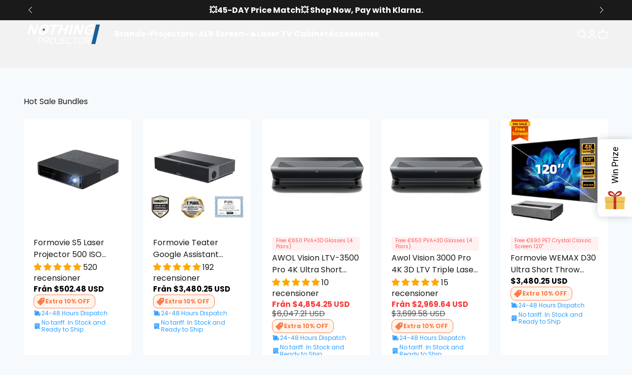

--- FILE ---
content_type: text/html; charset=utf-8
request_url: https://nothingprojector.com/sv-se/pages/2024ny-ar
body_size: 68656
content:
<!doctype html>

<html class="no-js" lang="sv" dir="ltr">
  <head>
    <meta charset="utf-8">
    <meta name="viewport" content="width=device-width, initial-scale=1.0, height=device-height, minimum-scale=1.0, maximum-scale=1.0">
    
    <meta name="theme-color" content="#ffffff">
    
    <title>
      2024NY år
    </title><!-- Google Tag Manager -->
     <script>
      window.dataLayer = window.dataLayer || [];
    </script>
    <script>
      (function (w, d, s, l, i) {
        w[l] = w[l] || [];
        w[l].push({ 'gtm.start': new Date().getTime(), event: 'gtm.js' });
        var f = d.getElementsByTagName(s)[0],
          j = d.createElement(s),
          dl = l != 'dataLayer' ? '&l=' + l : '';
        j.async = true;
        j.src = 'https://www.googletagmanager.com/gtm.js?id=' + i + dl;
        f.parentNode.insertBefore(j, f);
      })(window, document, 'script', 'dataLayer', 'GTM-NFG7WPK7');
    </script>
    <!-- End Google Tag Manager -->
    <!-- Reddit Pixel -->
    <script>
    !function(w,d){if(!w.rdt){var p=w.rdt=function(){p.sendEvent?p.sendEvent.apply(p,arguments):p.callQueue.push(arguments)};p.callQueue=[];var t=d.createElement("script");t.src="https://www.redditstatic.com/ads/pixel.js",t.async=!0;var s=d.getElementsByTagName("script")[0];s.parentNode.insertBefore(t,s)}}(window,document);rdt('init','a2_e16312hytu5i');rdt('track', 'PageVisit');
    </script>

    <link rel="canonical" href="https://nothingprojector.com/sv-se/pages/2024ny-ar"><link rel="shortcut icon" href="//nothingprojector.com/cdn/shop/files/logo-icon.png?v=1709720253&width=96">
      <link rel="apple-touch-icon" href="//nothingprojector.com/cdn/shop/files/logo-icon.png?v=1709720253&width=180"><link rel="preconnect" href="https://cdn.shopify.com">
    <link rel="preconnect" href="https://fonts.shopifycdn.com" crossorigin>
    <link rel="dns-prefetch" href="https://productreviews.shopifycdn.com" >
    <script src="//nothingprojector.com/cdn/shop/t/76/assets/jquery.min.js?v=147312700828589797301743475835"></script>

    
    <link rel="stylesheet" href="//nothingprojector.com/cdn/shop/t/76/assets/swiper-bundle.min.css?v=39633872178562917471750664830">
    <script src="//nothingprojector.com/cdn/shop/t/76/assets/swiper-bundle.min.js?v=87330480114418983271750664831"></script><link rel="preload" href="//nothingprojector.com/cdn/fonts/poppins/poppins_n4.0ba78fa5af9b0e1a374041b3ceaadf0a43b41362.woff2" as="font" type="font/woff2" crossorigin>
      
<link rel="preload" href="//nothingprojector.com/cdn/fonts/poppins/poppins_n4.0ba78fa5af9b0e1a374041b3ceaadf0a43b41362.woff2" as="font" type="font/woff2" crossorigin>
      
<meta property="og:type" content="website">
  <meta property="og:title" content="2024NY år"><meta property="og:image" content="http://nothingprojector.com/cdn/shop/files/np-preference-logo-3.jpg?v=1735206891&width=2048">
  <meta property="og:image:secure_url" content="https://nothingprojector.com/cdn/shop/files/np-preference-logo-3.jpg?v=1735206891&width=2048">
  <meta property="og:image:width" content="1200">
  <meta property="og:image:height" content="628"><meta property="og:url" content="https://nothingprojector.com/sv-se/pages/2024ny-ar">
<meta property="og:site_name" content="Nothingprojector"><meta name="twitter:card" content="summary"><meta name="twitter:title" content="2024NY år">
  <meta name="twitter:description" content="2024NY år"><meta name="twitter:image" content="https://nothingprojector.com/cdn/shop/files/np-preference-logo-3.jpg?crop=center&height=1200&v=1735206891&width=1200">
  <meta name="twitter:image:alt" content="">


  <script type="application/ld+json">
  {
    "@context": "https://schema.org",
    "@type": "BreadcrumbList",
  "itemListElement": [{
      "@type": "ListItem",
      "position": 1,
      "name": "Hem",
      "item": "https://nothingprojector.com"
    },{
          "@type": "ListItem",
          "position": 2,
          "name": "2024NY år",
          "item": "https://nothingprojector.com/sv-se/pages/2024ny-ar"
        }]
  }
  </script>

<style>/* Typography (heading) */
  @font-face {
  font-family: Poppins;
  font-weight: 400;
  font-style: normal;
  font-display: fallback;
  src: url("//nothingprojector.com/cdn/fonts/poppins/poppins_n4.0ba78fa5af9b0e1a374041b3ceaadf0a43b41362.woff2") format("woff2"),
       url("//nothingprojector.com/cdn/fonts/poppins/poppins_n4.214741a72ff2596839fc9760ee7a770386cf16ca.woff") format("woff");
}

@font-face {
  font-family: Poppins;
  font-weight: 400;
  font-style: italic;
  font-display: fallback;
  src: url("//nothingprojector.com/cdn/fonts/poppins/poppins_i4.846ad1e22474f856bd6b81ba4585a60799a9f5d2.woff2") format("woff2"),
       url("//nothingprojector.com/cdn/fonts/poppins/poppins_i4.56b43284e8b52fc64c1fd271f289a39e8477e9ec.woff") format("woff");
}

/* Typography (body) */
  @font-face {
  font-family: Poppins;
  font-weight: 400;
  font-style: normal;
  font-display: fallback;
  src: url("//nothingprojector.com/cdn/fonts/poppins/poppins_n4.0ba78fa5af9b0e1a374041b3ceaadf0a43b41362.woff2") format("woff2"),
       url("//nothingprojector.com/cdn/fonts/poppins/poppins_n4.214741a72ff2596839fc9760ee7a770386cf16ca.woff") format("woff");
}

@font-face {
  font-family: Poppins;
  font-weight: 400;
  font-style: italic;
  font-display: fallback;
  src: url("//nothingprojector.com/cdn/fonts/poppins/poppins_i4.846ad1e22474f856bd6b81ba4585a60799a9f5d2.woff2") format("woff2"),
       url("//nothingprojector.com/cdn/fonts/poppins/poppins_i4.56b43284e8b52fc64c1fd271f289a39e8477e9ec.woff") format("woff");
}

@font-face {
  font-family: Poppins;
  font-weight: 700;
  font-style: normal;
  font-display: fallback;
  src: url("//nothingprojector.com/cdn/fonts/poppins/poppins_n7.56758dcf284489feb014a026f3727f2f20a54626.woff2") format("woff2"),
       url("//nothingprojector.com/cdn/fonts/poppins/poppins_n7.f34f55d9b3d3205d2cd6f64955ff4b36f0cfd8da.woff") format("woff");
}

@font-face {
  font-family: Poppins;
  font-weight: 700;
  font-style: italic;
  font-display: fallback;
  src: url("//nothingprojector.com/cdn/fonts/poppins/poppins_i7.42fd71da11e9d101e1e6c7932199f925f9eea42d.woff2") format("woff2"),
       url("//nothingprojector.com/cdn/fonts/poppins/poppins_i7.ec8499dbd7616004e21155106d13837fff4cf556.woff") format("woff");
}

:root {
    /**
     * ---------------------------------------------------------------------
     * SPACING VARIABLES
     *
     * We are using a spacing inspired from frameworks like Tailwind CSS.
     * ---------------------------------------------------------------------
     */
    --spacing-0-5: 0.125rem; /* 2px */
    --spacing-1: 0.25rem; /* 4px */
    --spacing-1-5: 0.375rem; /* 6px */
    --spacing-2: 0.5rem; /* 8px */
    --spacing-2-5: 0.625rem; /* 10px */
    --spacing-3: 0.75rem; /* 12px */
    --spacing-3-5: 0.875rem; /* 14px */
    --spacing-4: 1rem; /* 16px */
    --spacing-4-5: 1.125rem; /* 18px */
    --spacing-5: 1.25rem; /* 20px */
    --spacing-5-5: 1.375rem; /* 22px */
    --spacing-6: 1.5rem; /* 24px */
    --spacing-6-5: 1.625rem; /* 26px */
    --spacing-7: 1.75rem; /* 28px */
    --spacing-7-5: 1.875rem; /* 30px */
    --spacing-8: 2rem; /* 32px */
    --spacing-8-5: 2.125rem; /* 34px */
    --spacing-9: 2.25rem; /* 36px */
    --spacing-9-5: 2.375rem; /* 38px */
    --spacing-10: 2.5rem; /* 40px */
    --spacing-11: 2.75rem; /* 44px */
    --spacing-12: 3rem; /* 48px */
    --spacing-14: 3.5rem; /* 56px */
    --spacing-16: 4rem; /* 64px */
    --spacing-18: 4.5rem; /* 72px */
    --spacing-20: 5rem; /* 80px */
    --spacing-24: 6rem; /* 96px */
    --spacing-28: 7rem; /* 112px */
    --spacing-32: 8rem; /* 128px */
    --spacing-36: 9rem; /* 144px */
    --spacing-40: 10rem; /* 160px */
    --spacing-44: 11rem; /* 176px */
    --spacing-48: 12rem; /* 192px */
    --spacing-52: 13rem; /* 208px */
    --spacing-56: 14rem; /* 224px */
    --spacing-60: 15rem; /* 240px */
    --spacing-64: 16rem; /* 256px */
    --spacing-72: 18rem; /* 288px */
    --spacing-80: 20rem; /* 320px */
    --spacing-96: 24rem; /* 384px */

    /* Container */
    --container-max-width: 1400px;
    --container-narrow-max-width: 1150px;
    --container-gutter: var(--spacing-4);
    --section-outer-spacing-block: var(--spacing-6);
    --section-inner-max-spacing-block: var(--spacing-8);
    --section-inner-spacing-inline: var(--container-gutter);
    --section-stack-spacing-block: var(--spacing-8);

    /* Grid gutter */
    --grid-gutter: var(--spacing-5);

    /* Product list settings */
    --product-list-row-gap: var(--spacing-6);
    --product-list-column-gap: var(--grid-gutter);

    /* Form settings */
    --input-gap: var(--spacing-2);
    --input-height: 2.625rem;
    --input-padding-inline: var(--spacing-4);
    --input-label: 1.875rem;

    /* Other sizes */
    --sticky-area-height: calc(var(--sticky-announcement-bar-enabled, 0) * var(--announcement-bar-height, 0px) + var(--sticky-header-enabled, 0) * var(--header-height, 0px));

    /* RTL support */
    --transform-logical-flip: 1;
    --transform-origin-start: left;
    --transform-origin-end: right;

    /**
     * ---------------------------------------------------------------------
     * TYPOGRAPHY
     * ---------------------------------------------------------------------
     */

    /* Font properties */
    --heading-font-family: Poppins, sans-serif;
    --heading-font-weight: 400;
    --heading-font-style: normal;
    --heading-text-transform: normal;
    --heading-letter-spacing: 0.0em;
    --text-font-family: Poppins, sans-serif;
    --text-font-weight: 400;
    --text-font-style: normal;
    --text-letter-spacing: 0.0em;

    /* Font sizes */
    --text-h0: 2.75rem;
    --text-h1: 2rem;
    --text-h2: 1.75rem;
    --text-h3: 1.375rem;
    --text-h4: 1.125rem;
    --text-h5: 1.125rem;
    --text-h6: 1rem;
    --text-h7: 0.9rem;
    --text-h8: 0.8rem;
    --text-h9: 0.7rem;

    --text-xs: 0.625rem;
    --text-sm: 0.6875rem;
    --text-base: 0.75rem;
    --text-lg: 1.0rem;

    /**
     * ---------------------------------------------------------------------
     * COLORS
     * ---------------------------------------------------------------------
     */

    /* Color settings */--accent: 26 95 153;
    --text-primary: 26 26 26;
    --background-primary: 246 250 253;
    --dialog-background: 255 255 255;
    --border-color: var(--text-color, var(--text-primary)) / 0.12;

    /* Button colors */
    --button-background-primary: 26 95 153;
    --button-text-primary: 255 255 255;
    --button-background-secondary: 26 95 153;
    --button-text-secondary: 255 255 255;

    /* Status colors */
    --success-background: 224 244 232;
    --success-text: 0 163 65;
    --warning-background: 255 246 233;
    --warning-text: 255 183 74;
    --error-background: 254 231 231;
    --error-text: 248 58 58;

    /* Product colors */
    --on-sale-text: 248 58 58;
    --on-sale-badge-background: 248 58 58;
    --on-sale-badge-text: 255 255 255;
    --sold-out-badge-background: 190 189 185;
    --sold-out-badge-text: 0 0 0;
    --primary-badge-background: 60 97 158;
    --primary-badge-text: 255 255 255;
    --star-color: 255 183 74;
    --product-card-background: 255 255 255;
    --product-card-text: 26 26 26;

    /* Header colors */
    --header-background: 255 255 255;
    --header-text: 0 0 0;

    /* Footer colors */
    --footer-background: 26 26 26;
    --footer-text: 153 153 153;

    /* Rounded variables (used for border radius) */
    --rounded-xs: 0.25rem;
    --rounded-sm: 0.3125rem;
    --rounded: 0.625rem;
    
    --rounded-lg:  clamp(10px, 1vw, 20px);
    --rounded-full: 9999px;

    --rounded-button: 0.0rem;
    --rounded-input: 0.0rem;

    /* Box shadow */
    --shadow-sm: 0 2px 8px rgb(var(--text-primary) / 0.0);
    --shadow: 0 5px 15px rgb(var(--text-primary) / 0.0);
    --shadow-md: 0 5px 30px rgb(var(--text-primary) / 0.0);
    --shadow-block: 0px 0px 50px rgb(var(--text-primary) / 0.0);

    /**
     * ---------------------------------------------------------------------
     * OTHER
     * ---------------------------------------------------------------------
     */

    --cursor-close-svg-url: url(//nothingprojector.com/cdn/shop/t/76/assets/cursor-close.svg?v=147174565022153725511743475854);
    --cursor-zoom-in-svg-url: url(//nothingprojector.com/cdn/shop/t/76/assets/cursor-zoom-in.svg?v=154953035094101115921743475854);
    --cursor-zoom-out-svg-url: url(//nothingprojector.com/cdn/shop/t/76/assets/cursor-zoom-out.svg?v=16155520337305705181743475854);
    --checkmark-svg-url: url(//nothingprojector.com/cdn/shop/t/76/assets/checkmark.svg?v=77552481021870063511743475854);
  }

  [dir="rtl"]:root {
    /* RTL support */
    --transform-logical-flip: -1;
    --transform-origin-start: right;
    --transform-origin-end: left;
  }

  @media screen and (min-width: 700px) {
    :root {
      /* Typography (font size) */
      --text-h0: 3.5rem;
      --text-h1: 2.5rem;
      --text-h2: 2rem;
      --text-h3: 1.625rem;
      --text-h4: 1.375rem;
      --text-h5: 1.125rem;
      --text-h6: 1rem;
      --text-h7: 1.1rem;
      --text-h8: 0.9rem;
      --text-h9: 0.8rem;

      --text-xs: 0.75rem;
      --text-sm: 0.875rem;
      --text-base: 1.0rem;
      --text-lg: 1.25rem;

      /* Spacing */
      --container-gutter: 2rem;
      --section-outer-spacing-block: var(--spacing-12);
      --section-inner-max-spacing-block: var(--spacing-10);
      --section-inner-spacing-inline: var(--spacing-10);
      --section-stack-spacing-block: var(--spacing-10);

      /* Grid gutter */
      --grid-gutter: var(--spacing-6);

      /* Product list settings */
      --product-list-row-gap: var(--spacing-6);

      /* Form settings */
      --input-gap: 1rem;
      --input-height: 3.125rem;
      --input-padding-inline: var(--spacing-5);
      --input-label: 2.25rem;
    }
  }

  @media screen and (min-width: 1000px) {
    :root {
      /* Spacing settings */
      --container-gutter: var(--spacing-12);
      --section-outer-spacing-block: var(--spacing-14);
      --section-inner-max-spacing-block: var(--spacing-12);
      --section-inner-spacing-inline: var(--spacing-12);
      --section-stack-spacing-block: var(--spacing-10);
    }
  }

  

  @media screen and (min-width: 1400px) {
    :root {
      /* Typography (font size) */
      --text-h0: 4.5rem;
      --text-h1: 3.5rem;
      --text-h2: 2.75rem;
      --text-h3: 2rem;
      --text-h4: 1.75rem;
      --text-h5: 1.375rem;
      --text-h6: 1.25rem;

      --section-outer-spacing-block: var(--spacing-16);
      --section-inner-max-spacing-block: var(--spacing-14);
      --section-inner-spacing-inline: var(--spacing-14);
    }
  }

  

  /**
   * ---------------------------------------------------------------------
   * LIQUID DEPENDANT CSS
   *
   * Our main CSS is Liquid free, but some very specific features depend on
   * theme settings, so we have them here
   * ---------------------------------------------------------------------
   */@media screen and (pointer: fine) {
        .button:not([disabled]):hover, .btn:not([disabled]):hover, .shopify-payment-button__button--unbranded:not([disabled]):hover {
          --button-background-opacity: 0.7;
        }

        .button--subdued:not([disabled]):hover {
          --button-background: var(--text-color) / .05 !important;
        }
      }</style><script>
  document.documentElement.classList.replace('no-js', 'js');

  // This allows to expose several variables to the global scope, to be used in scripts
  window.themeVariables = {
    settings: {
      showPageTransition: false,
      headingApparition: "none",
      pageType: "page",
      moneyFormat: "\u003cspan class=money\u003e€{{amount_with_comma_separator}}\u003c\/span\u003e",
      moneyWithCurrencyFormat: "\u003cspan class=money\u003e €{{amount_with_comma_separator}}\u003c\/span\u003e",
      currencyCodeEnabled: true,
      cartType: "drawer",
      showDiscount: true,
      discountMode: "saving"
    },

    strings: {
      accessibilityClose: "Stäng",
      accessibilityNext: "Nästa",
      accessibilityPrevious: "Föregående",
      addToCartButton: "Lägg i varukorgen",
      soldOutButton: "Utsåld",
      preOrderButton: "Förboka",
      unavailableButton: "Inte tillgänglig",
      closeGallery: "Stäng bildgalleriet",
      zoomGallery: "Zooma",
      errorGallery: "Bilden kan inte laddas",
      soldOutBadge: "Utsåld",
      discountBadge: "Spara @@",
      sku: "SKU:",
      searchNoResults: "Inga resultat kunde hittas.",
      addOrderNote: "Lägg till orderkommentar",
      editOrderNote: "Redigera ditt orderkommentar",
      shippingEstimatorNoResults: "Tyvärr skickar vi inte till din adress.",
      shippingEstimatorOneResult: "Det finns en fraktkostnad för din adress:",
      shippingEstimatorMultipleResults: "Det finns flera fraktpriser för din adress:",
      shippingEstimatorError: "Ett eller flera fel uppstod vid hämtning av fraktpriser:"
    },

    breakpoints: {
      'sm': 'screen and (min-width: 700px)',
      'md': 'screen and (min-width: 1000px)',
      'lg': 'screen and (min-width: 1150px)',
      'xl': 'screen and (min-width: 1400px)',

      'sm-max': 'screen and (max-width: 699px)',
      'md-max': 'screen and (max-width: 999px)',
      'lg-max': 'screen and (max-width: 1149px)',
      'xl-max': 'screen and (max-width: 1399px)'
    }
  };// For detecting native share
  document.documentElement.classList.add(`native-share--${navigator.share ? 'enabled' : 'disabled'}`);</script><script type="module" src="//nothingprojector.com/cdn/shop/t/76/assets/vendor.min.js?v=114992621884149252901743475837"></script>
    <script type="module" src="//nothingprojector.com/cdn/shop/t/76/assets/theme.js?v=17278522330175996311767592638"></script>
    <script type="module" src="//nothingprojector.com/cdn/shop/t/76/assets/sections.js?v=112713690246471273741767595333"></script>
    <script>
      function getDeviceType() {
        /** true = pc端 false = 移动端  */
        return /Android|webOS|iPhone|iPad|iPod|BlackBerry|IEMobile|Opera Mini/i.test(navigator.userAgent) ? false : true;
      }
    </script>
    <script>window.performance && window.performance.mark && window.performance.mark('shopify.content_for_header.start');</script><meta name="google-site-verification" content="06oRfwhBy_d121sANNpFz4ueQzeh-9P4UYOsVzWGzfU">
<meta id="shopify-digital-wallet" name="shopify-digital-wallet" content="/27687026772/digital_wallets/dialog">
<link rel="alternate" hreflang="x-default" href="https://nothingprojector.com/pages/2024new-year">
<link rel="alternate" hreflang="en" href="https://nothingprojector.com/pages/2024new-year">
<link rel="alternate" hreflang="de" href="https://nothingprojector.com/de/pages/2024new-jahr">
<link rel="alternate" hreflang="fr" href="https://nothingprojector.com/fr/pages/2024-new-annee">
<link rel="alternate" hreflang="fr-FR" href="https://nothingprojector.com/fr-fr/pages/2024-new-annee">
<link rel="alternate" hreflang="de-FR" href="https://nothingprojector.com/de-fr/pages/2024new-jahr">
<link rel="alternate" hreflang="en-FR" href="https://nothingprojector.com/en-fr/pages/2024new-year">
<link rel="alternate" hreflang="nl-NL" href="https://nothingprojector.com/nl-nl/pages/2024new-jaar">
<link rel="alternate" hreflang="sv-SE" href="https://nothingprojector.com/sv-se/pages/2024ny-ar">
<link rel="alternate" hreflang="es-ES" href="https://nothingprojector.com/es-es/pages/2024-nuevo-ano">
<link rel="alternate" hreflang="it-IT" href="https://nothingprojector.com/it-it/pages/2024-new-anno">
<link rel="alternate" hreflang="en-CH" href="https://nothingprojector.com/en-ch/pages/2024new-year">
<link rel="alternate" hreflang="fr-CH" href="https://nothingprojector.com/fr-ch/pages/2024-new-annee">
<link rel="alternate" hreflang="it-CH" href="https://nothingprojector.com/it-ch/pages/2024-new-anno">
<link rel="alternate" hreflang="de-CH" href="https://nothingprojector.com/de-ch/pages/2024new-jahr">
<link rel="alternate" hreflang="fr-BE" href="https://nothingprojector.com/fr-be/pages/2024-new-annee">
<link rel="alternate" hreflang="de-BE" href="https://nothingprojector.com/de-be/pages/2024new-jahr">
<link rel="alternate" hreflang="nl-BE" href="https://nothingprojector.com/nl-be/pages/2024new-jaar">
<link rel="alternate" hreflang="en-IE" href="https://nothingprojector.com/en-ie/pages/2024new-year">
<link rel="alternate" hreflang="pt-PT" href="https://nothingprojector.com/pt-pt/pages/2024-novo-ano-1">
<link rel="alternate" hreflang="da-DK" href="https://nothingprojector.com/da-dk/pages/2024nyt-ar">
<link rel="alternate" hreflang="pl-PL" href="https://nothingprojector.com/pl-pl/pages/2024-nowy-rok">
<link rel="alternate" hreflang="de-DE" href="https://nothingprojector.com/de-de/pages/2024new-jahr">
<link rel="alternate" hreflang="en-CA" href="https://nothingprojector.com/en-ca/pages/2024new-year">
<link rel="alternate" hreflang="fr-CA" href="https://nothingprojector.com/fr-ca/pages/2024-new-annee">
<script async="async" src="/checkouts/internal/preloads.js?locale=sv-SE"></script>
<script id="shopify-features" type="application/json">{"accessToken":"7faa6590ff94584b85ea0bb227b9ab8f","betas":["rich-media-storefront-analytics"],"domain":"nothingprojector.com","predictiveSearch":true,"shopId":27687026772,"locale":"sv"}</script>
<script>var Shopify = Shopify || {};
Shopify.shop = "nothingbutlabel.myshopify.com";
Shopify.locale = "sv";
Shopify.currency = {"active":"EUR","rate":"1.0"};
Shopify.country = "SE";
Shopify.theme = {"name":"europe-theme\/main","id":139873812616,"schema_name":"Impact","schema_version":"5.1.1","theme_store_id":null,"role":"main"};
Shopify.theme.handle = "null";
Shopify.theme.style = {"id":null,"handle":null};
Shopify.cdnHost = "nothingprojector.com/cdn";
Shopify.routes = Shopify.routes || {};
Shopify.routes.root = "/sv-se/";</script>
<script type="module">!function(o){(o.Shopify=o.Shopify||{}).modules=!0}(window);</script>
<script>!function(o){function n(){var o=[];function n(){o.push(Array.prototype.slice.apply(arguments))}return n.q=o,n}var t=o.Shopify=o.Shopify||{};t.loadFeatures=n(),t.autoloadFeatures=n()}(window);</script>
<script id="shop-js-analytics" type="application/json">{"pageType":"page"}</script>
<script defer="defer" async type="module" src="//nothingprojector.com/cdn/shopifycloud/shop-js/modules/v2/client.init-shop-cart-sync_D-iVwhuG.sv.esm.js"></script>
<script defer="defer" async type="module" src="//nothingprojector.com/cdn/shopifycloud/shop-js/modules/v2/chunk.common_D_3wwUAB.esm.js"></script>
<script type="module">
  await import("//nothingprojector.com/cdn/shopifycloud/shop-js/modules/v2/client.init-shop-cart-sync_D-iVwhuG.sv.esm.js");
await import("//nothingprojector.com/cdn/shopifycloud/shop-js/modules/v2/chunk.common_D_3wwUAB.esm.js");

  window.Shopify.SignInWithShop?.initShopCartSync?.({"fedCMEnabled":true,"windoidEnabled":true});

</script>
<script>(function() {
  var isLoaded = false;
  function asyncLoad() {
    if (isLoaded) return;
    isLoaded = true;
    var urls = ["https:\/\/chimpstatic.com\/mcjs-connected\/js\/users\/04b0c73834a3676e32097427c\/624f034837f2113c4378e4bc7.js?shop=nothingbutlabel.myshopify.com","https:\/\/dr4qe3ddw9y32.cloudfront.net\/awin-shopify-integration-code.js?aid=75408\u0026v=shopifyApp_5.2.3\u0026ts=1753696435055\u0026shop=nothingbutlabel.myshopify.com","https:\/\/s3.eu-west-1.amazonaws.com\/production-klarna-il-shopify-osm\/7bec47374bc1cb6b6338dfd4d69e7bffd4f4b70b\/nothingbutlabel.myshopify.com-1754463383832.js?shop=nothingbutlabel.myshopify.com","https:\/\/ecommplugins-scripts.trustpilot.com\/v2.1\/js\/header.min.js?settings=eyJrZXkiOiI1UGdFcFoycXVHNE1Fck5FIiwicyI6Im5vbmUifQ==\u0026v=2.5\u0026shop=nothingbutlabel.myshopify.com","https:\/\/ecommplugins-scripts.trustpilot.com\/v2.1\/js\/success.min.js?settings=eyJrZXkiOiI1UGdFcFoycXVHNE1Fck5FIiwicyI6Im5vbmUiLCJ0IjpbIm9yZGVycy9mdWxmaWxsZWQiXSwidiI6IiIsImEiOiIifQ==\u0026shop=nothingbutlabel.myshopify.com","https:\/\/ecommplugins-trustboxsettings.trustpilot.com\/nothingbutlabel.myshopify.com.js?settings=1756785208770\u0026shop=nothingbutlabel.myshopify.com"];
    for (var i = 0; i < urls.length; i++) {
      var s = document.createElement('script');
      s.type = 'text/javascript';
      s.async = true;
      s.src = urls[i];
      var x = document.getElementsByTagName('script')[0];
      x.parentNode.insertBefore(s, x);
    }
  };
  if(window.attachEvent) {
    window.attachEvent('onload', asyncLoad);
  } else {
    window.addEventListener('load', asyncLoad, false);
  }
})();</script>
<script id="__st">var __st={"a":27687026772,"offset":39600,"reqid":"bd79e7c4-12b0-4606-986d-7b1453295a9a-1768717581","pageurl":"nothingprojector.com\/sv-se\/pages\/2024ny-ar","s":"pages-91988754568","u":"fa3b364eaee0","p":"page","rtyp":"page","rid":91988754568};</script>
<script>window.ShopifyPaypalV4VisibilityTracking = true;</script>
<script id="captcha-bootstrap">!function(){'use strict';const t='contact',e='account',n='new_comment',o=[[t,t],['blogs',n],['comments',n],[t,'customer']],c=[[e,'customer_login'],[e,'guest_login'],[e,'recover_customer_password'],[e,'create_customer']],r=t=>t.map((([t,e])=>`form[action*='/${t}']:not([data-nocaptcha='true']) input[name='form_type'][value='${e}']`)).join(','),a=t=>()=>t?[...document.querySelectorAll(t)].map((t=>t.form)):[];function s(){const t=[...o],e=r(t);return a(e)}const i='password',u='form_key',d=['recaptcha-v3-token','g-recaptcha-response','h-captcha-response',i],f=()=>{try{return window.sessionStorage}catch{return}},m='__shopify_v',_=t=>t.elements[u];function p(t,e,n=!1){try{const o=window.sessionStorage,c=JSON.parse(o.getItem(e)),{data:r}=function(t){const{data:e,action:n}=t;return t[m]||n?{data:e,action:n}:{data:t,action:n}}(c);for(const[e,n]of Object.entries(r))t.elements[e]&&(t.elements[e].value=n);n&&o.removeItem(e)}catch(o){console.error('form repopulation failed',{error:o})}}const l='form_type',E='cptcha';function T(t){t.dataset[E]=!0}const w=window,h=w.document,L='Shopify',v='ce_forms',y='captcha';let A=!1;((t,e)=>{const n=(g='f06e6c50-85a8-45c8-87d0-21a2b65856fe',I='https://cdn.shopify.com/shopifycloud/storefront-forms-hcaptcha/ce_storefront_forms_captcha_hcaptcha.v1.5.2.iife.js',D={infoText:'Skyddas av hCaptcha',privacyText:'Integritet',termsText:'Villkor'},(t,e,n)=>{const o=w[L][v],c=o.bindForm;if(c)return c(t,g,e,D).then(n);var r;o.q.push([[t,g,e,D],n]),r=I,A||(h.body.append(Object.assign(h.createElement('script'),{id:'captcha-provider',async:!0,src:r})),A=!0)});var g,I,D;w[L]=w[L]||{},w[L][v]=w[L][v]||{},w[L][v].q=[],w[L][y]=w[L][y]||{},w[L][y].protect=function(t,e){n(t,void 0,e),T(t)},Object.freeze(w[L][y]),function(t,e,n,w,h,L){const[v,y,A,g]=function(t,e,n){const i=e?o:[],u=t?c:[],d=[...i,...u],f=r(d),m=r(i),_=r(d.filter((([t,e])=>n.includes(e))));return[a(f),a(m),a(_),s()]}(w,h,L),I=t=>{const e=t.target;return e instanceof HTMLFormElement?e:e&&e.form},D=t=>v().includes(t);t.addEventListener('submit',(t=>{const e=I(t);if(!e)return;const n=D(e)&&!e.dataset.hcaptchaBound&&!e.dataset.recaptchaBound,o=_(e),c=g().includes(e)&&(!o||!o.value);(n||c)&&t.preventDefault(),c&&!n&&(function(t){try{if(!f())return;!function(t){const e=f();if(!e)return;const n=_(t);if(!n)return;const o=n.value;o&&e.removeItem(o)}(t);const e=Array.from(Array(32),(()=>Math.random().toString(36)[2])).join('');!function(t,e){_(t)||t.append(Object.assign(document.createElement('input'),{type:'hidden',name:u})),t.elements[u].value=e}(t,e),function(t,e){const n=f();if(!n)return;const o=[...t.querySelectorAll(`input[type='${i}']`)].map((({name:t})=>t)),c=[...d,...o],r={};for(const[a,s]of new FormData(t).entries())c.includes(a)||(r[a]=s);n.setItem(e,JSON.stringify({[m]:1,action:t.action,data:r}))}(t,e)}catch(e){console.error('failed to persist form',e)}}(e),e.submit())}));const S=(t,e)=>{t&&!t.dataset[E]&&(n(t,e.some((e=>e===t))),T(t))};for(const o of['focusin','change'])t.addEventListener(o,(t=>{const e=I(t);D(e)&&S(e,y())}));const B=e.get('form_key'),M=e.get(l),P=B&&M;t.addEventListener('DOMContentLoaded',(()=>{const t=y();if(P)for(const e of t)e.elements[l].value===M&&p(e,B);[...new Set([...A(),...v().filter((t=>'true'===t.dataset.shopifyCaptcha))])].forEach((e=>S(e,t)))}))}(h,new URLSearchParams(w.location.search),n,t,e,['guest_login'])})(!0,!0)}();</script>
<script integrity="sha256-4kQ18oKyAcykRKYeNunJcIwy7WH5gtpwJnB7kiuLZ1E=" data-source-attribution="shopify.loadfeatures" defer="defer" src="//nothingprojector.com/cdn/shopifycloud/storefront/assets/storefront/load_feature-a0a9edcb.js" crossorigin="anonymous"></script>
<script data-source-attribution="shopify.dynamic_checkout.dynamic.init">var Shopify=Shopify||{};Shopify.PaymentButton=Shopify.PaymentButton||{isStorefrontPortableWallets:!0,init:function(){window.Shopify.PaymentButton.init=function(){};var t=document.createElement("script");t.src="https://nothingprojector.com/cdn/shopifycloud/portable-wallets/latest/portable-wallets.sv.js",t.type="module",document.head.appendChild(t)}};
</script>
<script data-source-attribution="shopify.dynamic_checkout.buyer_consent">
  function portableWalletsHideBuyerConsent(e){var t=document.getElementById("shopify-buyer-consent"),n=document.getElementById("shopify-subscription-policy-button");t&&n&&(t.classList.add("hidden"),t.setAttribute("aria-hidden","true"),n.removeEventListener("click",e))}function portableWalletsShowBuyerConsent(e){var t=document.getElementById("shopify-buyer-consent"),n=document.getElementById("shopify-subscription-policy-button");t&&n&&(t.classList.remove("hidden"),t.removeAttribute("aria-hidden"),n.addEventListener("click",e))}window.Shopify?.PaymentButton&&(window.Shopify.PaymentButton.hideBuyerConsent=portableWalletsHideBuyerConsent,window.Shopify.PaymentButton.showBuyerConsent=portableWalletsShowBuyerConsent);
</script>
<script data-source-attribution="shopify.dynamic_checkout.cart.bootstrap">document.addEventListener("DOMContentLoaded",(function(){function t(){return document.querySelector("shopify-accelerated-checkout-cart, shopify-accelerated-checkout")}if(t())Shopify.PaymentButton.init();else{new MutationObserver((function(e,n){t()&&(Shopify.PaymentButton.init(),n.disconnect())})).observe(document.body,{childList:!0,subtree:!0})}}));
</script>
<link id="shopify-accelerated-checkout-styles" rel="stylesheet" media="screen" href="https://nothingprojector.com/cdn/shopifycloud/portable-wallets/latest/accelerated-checkout-backwards-compat.css" crossorigin="anonymous">
<style id="shopify-accelerated-checkout-cart">
        #shopify-buyer-consent {
  margin-top: 1em;
  display: inline-block;
  width: 100%;
}

#shopify-buyer-consent.hidden {
  display: none;
}

#shopify-subscription-policy-button {
  background: none;
  border: none;
  padding: 0;
  text-decoration: underline;
  font-size: inherit;
  cursor: pointer;
}

#shopify-subscription-policy-button::before {
  box-shadow: none;
}

      </style>

<script>window.performance && window.performance.mark && window.performance.mark('shopify.content_for_header.end');</script>
<link href="//nothingprojector.com/cdn/shop/t/76/assets/theme.css?v=94682293449112270341768184045" rel="stylesheet" type="text/css" media="all" /><link rel="stylesheet" href="//nothingprojector.com/cdn/shop/t/76/assets/theme2.css?v=85765910600742140001767948709">

    <script>
    
    
    
    
    var gsf_conversion_data = {page_type : '', event : '', data : {shop_currency : "EUR"}};
    
</script>

    <style>
      #tidio-chat-iframe { 
        bottom: 18% !important; 
      }
      @media only screen and (max-width: 980px) {
        #tidio-chat-iframe { 
          bottom: 100px !important;
        }
      }
      
      
    </style>
  <!-- BEGIN app block: shopify://apps/geo-pro-geolocation/blocks/geopro/16fc5313-7aee-4e90-ac95-f50fc7c8b657 --><!-- This snippet is used to load Geo:Pro data on the storefront -->
<meta class='geo-ip' content='[base64]'>
<!-- This snippet initializes the plugin -->
<script async>
  try {
    const loadGeoPro=()=>{let e=e=>{if(!e||e.isCrawler||"success"!==e.message){window.geopro_cancel="1";return}let o=e.isAdmin?"el-geoip-location-admin":"el-geoip-location",s=Date.now()+864e5;localStorage.setItem(o,JSON.stringify({value:e.data,expires:s})),e.isAdmin&&localStorage.setItem("el-geoip-admin",JSON.stringify({value:"1",expires:s}))},o=new XMLHttpRequest;o.open("GET","https://geo.geoproapp.com?x-api-key=91e359ab7-2b63-539e-1de2-c4bf731367a7",!0),o.responseType="json",o.onload=()=>e(200===o.status?o.response:null),o.send()},load=!["el-geoip-location-admin","el-geoip-location"].some(e=>{try{let o=JSON.parse(localStorage.getItem(e));return o&&o.expires>Date.now()}catch(s){return!1}});load&&loadGeoPro();
  } catch(e) {
    console.warn('Geo:Pro error', e);
    window.geopro_cancel = '1';
  }
</script>
<script src="https://cdn.shopify.com/extensions/019b746b-26da-7a64-a671-397924f34f11/easylocation-195/assets/easylocation-storefront.min.js" type="text/javascript" async></script>


<!-- END app block --><!-- BEGIN app block: shopify://apps/judge-me-reviews/blocks/judgeme_core/61ccd3b1-a9f2-4160-9fe9-4fec8413e5d8 --><!-- Start of Judge.me Core -->






<link rel="dns-prefetch" href="https://cdnwidget.judge.me">
<link rel="dns-prefetch" href="https://cdn.judge.me">
<link rel="dns-prefetch" href="https://cdn1.judge.me">
<link rel="dns-prefetch" href="https://api.judge.me">

<script data-cfasync='false' class='jdgm-settings-script'>window.jdgmSettings={"pagination":5,"disable_web_reviews":false,"badge_no_review_text":"Inga recensioner","badge_n_reviews_text":"{{ n }} recension/recensioner","badge_star_color":"#ffa800","hide_badge_preview_if_no_reviews":true,"badge_hide_text":false,"enforce_center_preview_badge":false,"widget_title":"Kundrecensioner","widget_open_form_text":"Skriv en recension","widget_close_form_text":"Avbryt recension","widget_refresh_page_text":"Uppdatera sidan","widget_summary_text":"Baserat på {{ number_of_reviews }} recension/recensioner","widget_no_review_text":"Var först med att skriva en recension","widget_name_field_text":"Visningsnamn","widget_verified_name_field_text":"Verifierat namn (offentligt)","widget_name_placeholder_text":"Visningsnamn","widget_required_field_error_text":"Detta fält är obligatoriskt.","widget_email_field_text":"E-postadress","widget_verified_email_field_text":"Verifierad e-post (privat, kan inte redigeras)","widget_email_placeholder_text":"Din e-postadress","widget_email_field_error_text":"Ange en giltig e-postadress.","widget_rating_field_text":"Betyg","widget_review_title_field_text":"Rubrik","widget_review_title_placeholder_text":"Ge din recension en rubrik","widget_review_body_field_text":"Recensionsinnehåll","widget_review_body_placeholder_text":"Börja skriva här...","widget_pictures_field_text":"Bild/Video (valfritt)","widget_submit_review_text":"Skicka recension","widget_submit_verified_review_text":"Skicka verifierad recension","widget_submit_success_msg_with_auto_publish":"Tack! Uppdatera sidan om några ögonblick för att se din recension. Du kan ta bort eller redigera din recension genom att logga in på \u003ca href='https://judge.me/login' target='_blank' rel='nofollow noopener'\u003eJudge.me\u003c/a\u003e","widget_submit_success_msg_no_auto_publish":"Tack! Din recension kommer att publiceras så snart den har godkänts av butiksadministratören. Du kan ta bort eller redigera din recension genom att logga in på \u003ca href='https://judge.me/login' target='_blank' rel='nofollow noopener'\u003eJudge.me\u003c/a\u003e","widget_show_default_reviews_out_of_total_text":"Visar {{ n_reviews_shown }} av {{ n_reviews }} recensioner.","widget_show_all_link_text":"Visa alla","widget_show_less_link_text":"Visa färre","widget_author_said_text":"{{ reviewer_name }} sade:","widget_days_text":"{{ n }} dag/dagar sedan","widget_weeks_text":"{{ n }} vecka/veckor sedan","widget_months_text":"{{ n }} månad/månader sedan","widget_years_text":"{{ n }} år sedan","widget_yesterday_text":"Igår","widget_today_text":"Idag","widget_replied_text":"\u003e\u003e {{ shop_name }} svarade:","widget_read_more_text":"Läs mer","widget_reviewer_name_as_initial":"","widget_rating_filter_color":"","widget_rating_filter_see_all_text":"Se alla recensioner","widget_sorting_most_recent_text":"Senaste","widget_sorting_highest_rating_text":"Högsta betyg","widget_sorting_lowest_rating_text":"Lägsta betyg","widget_sorting_with_pictures_text":"Bara bilder","widget_sorting_most_helpful_text":"Mest hjälpsamma","widget_open_question_form_text":"Ställ en fråga","widget_reviews_subtab_text":"Recensioner","widget_questions_subtab_text":"Frågor","widget_question_label_text":"Fråga","widget_answer_label_text":"Svar","widget_question_placeholder_text":"Skriv din fråga här","widget_submit_question_text":"Skicka fråga","widget_question_submit_success_text":"Tack för din fråga! Vi meddelar dig när den blir besvarad.","widget_star_color":"#ffa800","verified_badge_text":"Verifierad","verified_badge_bg_color":"","verified_badge_text_color":"","verified_badge_placement":"left-of-reviewer-name","widget_review_max_height":"","widget_hide_border":false,"widget_social_share":false,"widget_thumb":false,"widget_review_location_show":false,"widget_location_format":"country_iso_code","all_reviews_include_out_of_store_products":true,"all_reviews_out_of_store_text":"(utanför butiken)","all_reviews_pagination":100,"all_reviews_product_name_prefix_text":"om","enable_review_pictures":true,"enable_question_anwser":false,"widget_theme":"","review_date_format":"mm/dd/yyyy","default_sort_method":"most-recent","widget_product_reviews_subtab_text":"Produktrecensioner","widget_shop_reviews_subtab_text":"Butiksrecensioner","widget_other_products_reviews_text":"Recensioner för andra produkter","widget_store_reviews_subtab_text":"Butiksrecensioner","widget_no_store_reviews_text":"Denna butik har ännu inte fått några recensioner","widget_web_restriction_product_reviews_text":"Denna produkt har ännu inte fått några recensioner","widget_no_items_text":"Inga element hittades","widget_show_more_text":"Visa mer","widget_write_a_store_review_text":"Skriv en butiksrecension","widget_other_languages_heading":"Recensioner på andra språk","widget_translate_review_text":"Översätt recension till {{ language }}","widget_translating_review_text":"Översätter...","widget_show_original_translation_text":"Visa original ({{ language }})","widget_translate_review_failed_text":"Recensionen kunde inte översättas.","widget_translate_review_retry_text":"Försök igen","widget_translate_review_try_again_later_text":"Försök igen senare","show_product_url_for_grouped_product":false,"widget_sorting_pictures_first_text":"Bilder först","show_pictures_on_all_rev_page_mobile":true,"show_pictures_on_all_rev_page_desktop":true,"floating_tab_hide_mobile_install_preference":false,"floating_tab_button_name":"★ Recensioner","floating_tab_title":"Låt kunderna tala för oss","floating_tab_button_color":"","floating_tab_button_background_color":"","floating_tab_url":"","floating_tab_url_enabled":false,"floating_tab_tab_style":"text","all_reviews_text_badge_text":"Kunder betygsätter oss {{ shop.metafields.judgeme.all_reviews_rating | round: 1 }}/5 baserat på {{ shop.metafields.judgeme.all_reviews_count }} recensioner.","all_reviews_text_badge_text_branded_style":"{{ shop.metafields.judgeme.all_reviews_rating | round: 1 }} av 5 stjärnor baserat på {{ shop.metafields.judgeme.all_reviews_count }} recensioner","is_all_reviews_text_badge_a_link":false,"show_stars_for_all_reviews_text_badge":false,"all_reviews_text_badge_url":"","all_reviews_text_style":"text","all_reviews_text_color_style":"judgeme_brand_color","all_reviews_text_color":"#108474","all_reviews_text_show_jm_brand":true,"featured_carousel_show_header":true,"featured_carousel_title":"Låt kunderna tala för oss","testimonials_carousel_title":"Kunderna säger oss","videos_carousel_title":"Verkliga kundberättelser","cards_carousel_title":"Kunderna säger oss","featured_carousel_count_text":"från {{ n }} recensioner","featured_carousel_add_link_to_all_reviews_page":false,"featured_carousel_url":"","featured_carousel_show_images":true,"featured_carousel_autoslide_interval":3,"featured_carousel_arrows_on_the_sides":false,"featured_carousel_height":250,"featured_carousel_width":80,"featured_carousel_image_size":0,"featured_carousel_image_height":250,"featured_carousel_arrow_color":"#eeeeee","verified_count_badge_style":"vintage","verified_count_badge_orientation":"horizontal","verified_count_badge_color_style":"judgeme_brand_color","verified_count_badge_color":"#108474","is_verified_count_badge_a_link":false,"verified_count_badge_url":"","verified_count_badge_show_jm_brand":true,"widget_rating_preset_default":5,"widget_first_sub_tab":"product-reviews","widget_show_histogram":true,"widget_histogram_use_custom_color":false,"widget_pagination_use_custom_color":false,"widget_star_use_custom_color":true,"widget_verified_badge_use_custom_color":false,"widget_write_review_use_custom_color":false,"picture_reminder_submit_button":"Ladda upp bilder","enable_review_videos":true,"mute_video_by_default":false,"widget_sorting_videos_first_text":"Videor först","widget_review_pending_text":"Pågående","featured_carousel_items_for_large_screen":3,"social_share_options_order":"Facebook,Twitter","remove_microdata_snippet":true,"disable_json_ld":false,"enable_json_ld_products":false,"preview_badge_show_question_text":false,"preview_badge_no_question_text":"Inga frågor","preview_badge_n_question_text":"{{ number_of_questions }} fråga/frågor","qa_badge_show_icon":false,"qa_badge_position":"same-row","remove_judgeme_branding":false,"widget_add_search_bar":false,"widget_search_bar_placeholder":"Söka","widget_sorting_verified_only_text":"Endast verifierade","featured_carousel_theme":"gallery","featured_carousel_show_rating":true,"featured_carousel_show_title":true,"featured_carousel_show_body":true,"featured_carousel_show_date":false,"featured_carousel_show_reviewer":true,"featured_carousel_show_product":false,"featured_carousel_header_background_color":"#108474","featured_carousel_header_text_color":"#ffffff","featured_carousel_name_product_separator":"reviewed","featured_carousel_full_star_background":"#108474","featured_carousel_empty_star_background":"#dadada","featured_carousel_vertical_theme_background":"#f9fafb","featured_carousel_verified_badge_enable":true,"featured_carousel_verified_badge_color":"#108474","featured_carousel_border_style":"round","featured_carousel_review_line_length_limit":3,"featured_carousel_more_reviews_button_text":"Läs fler recensioner","featured_carousel_view_product_button_text":"Visa produkt","all_reviews_page_load_reviews_on":"button_click","all_reviews_page_load_more_text":"Ladda fler recensioner","disable_fb_tab_reviews":false,"enable_ajax_cdn_cache":false,"widget_advanced_speed_features":5,"widget_public_name_text":"visas offentligt som","default_reviewer_name":"John Smith","default_reviewer_name_has_non_latin":true,"widget_reviewer_anonymous":"Anonym","medals_widget_title":"Judge.me Recensionsmedaljer","medals_widget_background_color":"#f9fafb","medals_widget_position":"footer_all_pages","medals_widget_border_color":"#f9fafb","medals_widget_verified_text_position":"left","medals_widget_use_monochromatic_version":false,"medals_widget_elements_color":"#108474","show_reviewer_avatar":true,"widget_invalid_yt_video_url_error_text":"Inte en YouTube-video-URL","widget_max_length_field_error_text":"Ange inte mer än {0} tecken.","widget_show_country_flag":false,"widget_show_collected_via_shop_app":true,"widget_verified_by_shop_badge_style":"light","widget_verified_by_shop_text":"Verifierad av butiken","widget_show_photo_gallery":true,"widget_load_with_code_splitting":true,"widget_ugc_install_preference":false,"widget_ugc_title":"Gjord av oss, delad av dig","widget_ugc_subtitle":"Tagga oss för att se din bild visad på vår sida","widget_ugc_arrows_color":"#ffffff","widget_ugc_primary_button_text":"Köp nu","widget_ugc_primary_button_background_color":"#108474","widget_ugc_primary_button_text_color":"#ffffff","widget_ugc_primary_button_border_width":"0","widget_ugc_primary_button_border_style":"none","widget_ugc_primary_button_border_color":"#108474","widget_ugc_primary_button_border_radius":"25","widget_ugc_secondary_button_text":"Ladda mer","widget_ugc_secondary_button_background_color":"#ffffff","widget_ugc_secondary_button_text_color":"#108474","widget_ugc_secondary_button_border_width":"2","widget_ugc_secondary_button_border_style":"solid","widget_ugc_secondary_button_border_color":"#108474","widget_ugc_secondary_button_border_radius":"25","widget_ugc_reviews_button_text":"Visa recensioner","widget_ugc_reviews_button_background_color":"#ffffff","widget_ugc_reviews_button_text_color":"#108474","widget_ugc_reviews_button_border_width":"2","widget_ugc_reviews_button_border_style":"solid","widget_ugc_reviews_button_border_color":"#108474","widget_ugc_reviews_button_border_radius":"25","widget_ugc_reviews_button_link_to":"judgeme-reviews-page","widget_ugc_show_post_date":true,"widget_ugc_max_width":"800","widget_rating_metafield_value_type":true,"widget_primary_color":"#110303","widget_enable_secondary_color":true,"widget_secondary_color":"#ffffff","widget_summary_average_rating_text":"{{ average_rating }} av 5","widget_media_grid_title":"Kundfoton och videor","widget_media_grid_see_more_text":"Se mer","widget_round_style":true,"widget_show_product_medals":false,"widget_verified_by_judgeme_text":"Verifierad av Judge.me","widget_show_store_medals":false,"widget_verified_by_judgeme_text_in_store_medals":"Verifierad av Judge.me","widget_media_field_exceed_quantity_message":"Tyvärr kan vi bara acceptera {{ max_media }} för en recension.","widget_media_field_exceed_limit_message":"{{ file_name }} är för stor, välj en {{ media_type }} mindre än {{ size_limit }}MB.","widget_review_submitted_text":"Recension inskickad!","widget_question_submitted_text":"Fråga inskickad!","widget_close_form_text_question":"Avbryt","widget_write_your_answer_here_text":"Skriv ditt svar här","widget_enabled_branded_link":true,"widget_show_collected_by_judgeme":true,"widget_reviewer_name_color":"","widget_write_review_text_color":"","widget_write_review_bg_color":"","widget_collected_by_judgeme_text":"insamlad av Judge.me","widget_pagination_type":"standard","widget_load_more_text":"Ladda mer","widget_load_more_color":"#108474","widget_full_review_text":"Fullständig recension","widget_read_more_reviews_text":"Läs fler recensioner","widget_read_questions_text":"Läs frågor","widget_questions_and_answers_text":"Frågor och svar","widget_verified_by_text":"Verifierad av","widget_verified_text":"Verifierad","widget_number_of_reviews_text":"{{ number_of_reviews }} recensioner","widget_back_button_text":"Tillbaka","widget_next_button_text":"Nästa","widget_custom_forms_filter_button":"Filter","custom_forms_style":"horizontal","widget_show_review_information":false,"how_reviews_are_collected":"Hur samlas recensioner in?","widget_show_review_keywords":false,"widget_gdpr_statement":"Hur vi använder dina uppgifter: Vi kontaktar dig endast angående den recension du lämnat, och endast om det är nödvändigt. Genom att skicka in din recension godkänner du Judge.me's \u003ca href='https://judge.me/terms' target='_blank' rel='nofollow noopener'\u003evillkor\u003c/a\u003e, \u003ca href='https://judge.me/privacy' target='_blank' rel='nofollow noopener'\u003eintegritetspolicy\u003c/a\u003e och \u003ca href='https://judge.me/content-policy' target='_blank' rel='nofollow noopener'\u003einnehållspolicy\u003c/a\u003e.","widget_multilingual_sorting_enabled":false,"widget_translate_review_content_enabled":false,"widget_translate_review_content_method":"manual","popup_widget_review_selection":"automatically_with_pictures","popup_widget_round_border_style":true,"popup_widget_show_title":true,"popup_widget_show_body":true,"popup_widget_show_reviewer":false,"popup_widget_show_product":true,"popup_widget_show_pictures":true,"popup_widget_use_review_picture":true,"popup_widget_show_on_home_page":true,"popup_widget_show_on_product_page":true,"popup_widget_show_on_collection_page":true,"popup_widget_show_on_cart_page":true,"popup_widget_position":"bottom_left","popup_widget_first_review_delay":5,"popup_widget_duration":5,"popup_widget_interval":5,"popup_widget_review_count":5,"popup_widget_hide_on_mobile":true,"review_snippet_widget_round_border_style":true,"review_snippet_widget_card_color":"#FFFFFF","review_snippet_widget_slider_arrows_background_color":"#FFFFFF","review_snippet_widget_slider_arrows_color":"#000000","review_snippet_widget_star_color":"#108474","show_product_variant":false,"all_reviews_product_variant_label_text":"Variant: ","widget_show_verified_branding":true,"widget_ai_summary_title":"Kunder säger","widget_ai_summary_disclaimer":"AI-driven recensionssammanfattning baserad på senaste kundrecensioner","widget_show_ai_summary":false,"widget_show_ai_summary_bg":false,"widget_show_review_title_input":true,"redirect_reviewers_invited_via_email":"review_widget","request_store_review_after_product_review":false,"request_review_other_products_in_order":false,"review_form_color_scheme":"default","review_form_corner_style":"square","review_form_star_color":{},"review_form_text_color":"#333333","review_form_background_color":"#ffffff","review_form_field_background_color":"#fafafa","review_form_button_color":{},"review_form_button_text_color":"#ffffff","review_form_modal_overlay_color":"#000000","review_content_screen_title_text":"Hur skulle du betygsätta denna produkt?","review_content_introduction_text":"Vi skulle uppskatta om du vill dela med dig lite om din upplevelse.","store_review_form_title_text":"Hur skulle du betygsätta denna butik?","store_review_form_introduction_text":"Vi skulle uppskatta om du vill dela med dig lite om din upplevelse.","show_review_guidance_text":true,"one_star_review_guidance_text":"Dålig","five_star_review_guidance_text":"Bra","customer_information_screen_title_text":"Om dig","customer_information_introduction_text":"Berätta gärna mer om dig.","custom_questions_screen_title_text":"Din upplevelse mer i detalj","custom_questions_introduction_text":"Här är några frågor som hjälper oss att förstå mer om din upplevelse.","review_submitted_screen_title_text":"Tack för din recension!","review_submitted_screen_thank_you_text":"Vi behandlar den och den kommer att visas i butiken snart.","review_submitted_screen_email_verification_text":"Vänligen bekräfta din e-post genom att klicka på länken vi just skickade dig. Detta hjälper oss att hålla recensionerna autentiska.","review_submitted_request_store_review_text":"Vill du dela din shoppingupplevelse med oss?","review_submitted_review_other_products_text":"Vill du recensera dessa produkter?","store_review_screen_title_text":"Vill du dela din upplevelse av shopping med oss?","store_review_introduction_text":"Vi uppskattar din feedback och använder den för att förbättra. Vänligen dela med dig om du har några tankar eller förslag.","reviewer_media_screen_title_picture_text":"Dela en bild","reviewer_media_introduction_picture_text":"Ladda upp en bild för att stödja din recension.","reviewer_media_screen_title_video_text":"Dela en video","reviewer_media_introduction_video_text":"Ladda upp en video för att stödja din recension.","reviewer_media_screen_title_picture_or_video_text":"Dela en bild eller video","reviewer_media_introduction_picture_or_video_text":"Ladda upp en bild eller video för att stödja din recension.","reviewer_media_youtube_url_text":"Klistra in din Youtube-URL här","advanced_settings_next_step_button_text":"Nästa","advanced_settings_close_review_button_text":"Stäng","modal_write_review_flow":false,"write_review_flow_required_text":"Obligatoriskt","write_review_flow_privacy_message_text":"Vi respekterar din integritet.","write_review_flow_anonymous_text":"Anonym recension","write_review_flow_visibility_text":"Detta kommer inte att vara synligt för andra kunder.","write_review_flow_multiple_selection_help_text":"Välj så många du vill","write_review_flow_single_selection_help_text":"Välj ett alternativ","write_review_flow_required_field_error_text":"Detta fält är obligatoriskt","write_review_flow_invalid_email_error_text":"Vänligen ange en giltig e-postadress","write_review_flow_max_length_error_text":"Max. {{ max_length }} tecken.","write_review_flow_media_upload_text":"\u003cb\u003eKlicka för att ladda upp\u003c/b\u003e eller dra och släpp","write_review_flow_gdpr_statement":"Vi kontaktar dig endast om din recension om det är nödvändigt. Genom att skicka in din recension godkänner du våra \u003ca href='https://judge.me/terms' target='_blank' rel='nofollow noopener'\u003evillkor\u003c/a\u003e och \u003ca href='https://judge.me/privacy' target='_blank' rel='nofollow noopener'\u003eintegritetspolicy\u003c/a\u003e.","rating_only_reviews_enabled":false,"show_negative_reviews_help_screen":false,"new_review_flow_help_screen_rating_threshold":3,"negative_review_resolution_screen_title_text":"Berätta mer för oss","negative_review_resolution_text":"Din upplevelse är viktig för oss. Om det fanns problem med ditt köp, finns vi här för att hjälpa. Tveka inte att kontakta oss, vi skulle älska att få möjligheten att rätta till saker.","negative_review_resolution_button_text":"Kontakta oss","negative_review_resolution_proceed_with_review_text":"Lämna en recension","negative_review_resolution_subject":"Problem med köp från {{ shop_name }}.{{ order_name }}","preview_badge_collection_page_install_status":false,"widget_review_custom_css":"","preview_badge_custom_css":"","preview_badge_stars_count":"5-stars","featured_carousel_custom_css":"\n@media screen and (max-width: 699px) {\n.jdgm-carousel-title-and-link{\nfont-size:14px;\nfont-weight: 500;\n}\n}\n","floating_tab_custom_css":"","all_reviews_widget_custom_css":"","medals_widget_custom_css":"","verified_badge_custom_css":"","all_reviews_text_custom_css":"","transparency_badges_collected_via_store_invite":false,"transparency_badges_from_another_provider":false,"transparency_badges_collected_from_store_visitor":false,"transparency_badges_collected_by_verified_review_provider":false,"transparency_badges_earned_reward":false,"transparency_badges_collected_via_store_invite_text":"Recensioner samlade via butiksinvitation","transparency_badges_from_another_provider_text":"Recensioner samlade från en annan provider","transparency_badges_collected_from_store_visitor_text":"Recensioner samlade från en butiksbesökare","transparency_badges_written_in_google_text":"Recension skriven i Google","transparency_badges_written_in_etsy_text":"Recension skriven i Etsy","transparency_badges_written_in_shop_app_text":"Recension skriven i Shop App","transparency_badges_earned_reward_text":"Recensionen har fått en belöning för en framtida beställning","product_review_widget_per_page":10,"widget_store_review_label_text":"Butiksrecension","checkout_comment_extension_title_on_product_page":"Customer Comments","checkout_comment_extension_num_latest_comment_show":5,"checkout_comment_extension_format":"name_and_timestamp","checkout_comment_customer_name":"last_initial","checkout_comment_comment_notification":true,"preview_badge_collection_page_install_preference":true,"preview_badge_home_page_install_preference":false,"preview_badge_product_page_install_preference":true,"review_widget_install_preference":"","review_carousel_install_preference":false,"floating_reviews_tab_install_preference":"none","verified_reviews_count_badge_install_preference":false,"all_reviews_text_install_preference":false,"review_widget_best_location":true,"judgeme_medals_install_preference":false,"review_widget_revamp_enabled":false,"review_widget_qna_enabled":false,"review_widget_header_theme":"minimal","review_widget_widget_title_enabled":true,"review_widget_header_text_size":"medium","review_widget_header_text_weight":"regular","review_widget_average_rating_style":"compact","review_widget_bar_chart_enabled":true,"review_widget_bar_chart_type":"numbers","review_widget_bar_chart_style":"standard","review_widget_expanded_media_gallery_enabled":false,"review_widget_reviews_section_theme":"standard","review_widget_image_style":"thumbnails","review_widget_review_image_ratio":"square","review_widget_stars_size":"medium","review_widget_verified_badge":"standard_text","review_widget_review_title_text_size":"medium","review_widget_review_text_size":"medium","review_widget_review_text_length":"medium","review_widget_number_of_columns_desktop":3,"review_widget_carousel_transition_speed":5,"review_widget_custom_questions_answers_display":"always","review_widget_button_text_color":"#FFFFFF","review_widget_text_color":"#000000","review_widget_lighter_text_color":"#7B7B7B","review_widget_corner_styling":"soft","review_widget_review_word_singular":"recension","review_widget_review_word_plural":"recensioner","review_widget_voting_label":"Användbar?","review_widget_shop_reply_label":"Svar från {{ shop_name }}:","review_widget_filters_title":"Filter","qna_widget_question_word_singular":"Fråga","qna_widget_question_word_plural":"Frågor","qna_widget_answer_reply_label":"Svar från {{ answerer_name }}:","qna_content_screen_title_text":"Fråga om denna produkt","qna_widget_question_required_field_error_text":"Vänligen ange din fråga.","qna_widget_flow_gdpr_statement":"Vi kommer endast att kontakta dig om din fråga om det är nödvändigt. Genom att skicka in din fråga godkänner du våra \u003ca href='https://judge.me/terms' target='_blank' rel='nofollow noopener'\u003evillkor\u003c/a\u003e och \u003ca href='https://judge.me/privacy' target='_blank' rel='nofollow noopener'\u003eintegritetspolicy\u003c/a\u003e.","qna_widget_question_submitted_text":"Tack för din fråga!","qna_widget_close_form_text_question":"Stäng","qna_widget_question_submit_success_text":"Vi kommer informera dig via e-post när vi svarar på din fråga.","all_reviews_widget_v2025_enabled":false,"all_reviews_widget_v2025_header_theme":"default","all_reviews_widget_v2025_widget_title_enabled":true,"all_reviews_widget_v2025_header_text_size":"medium","all_reviews_widget_v2025_header_text_weight":"regular","all_reviews_widget_v2025_average_rating_style":"compact","all_reviews_widget_v2025_bar_chart_enabled":true,"all_reviews_widget_v2025_bar_chart_type":"numbers","all_reviews_widget_v2025_bar_chart_style":"standard","all_reviews_widget_v2025_expanded_media_gallery_enabled":false,"all_reviews_widget_v2025_show_store_medals":true,"all_reviews_widget_v2025_show_photo_gallery":true,"all_reviews_widget_v2025_show_review_keywords":false,"all_reviews_widget_v2025_show_ai_summary":false,"all_reviews_widget_v2025_show_ai_summary_bg":false,"all_reviews_widget_v2025_add_search_bar":false,"all_reviews_widget_v2025_default_sort_method":"most-recent","all_reviews_widget_v2025_reviews_per_page":10,"all_reviews_widget_v2025_reviews_section_theme":"default","all_reviews_widget_v2025_image_style":"thumbnails","all_reviews_widget_v2025_review_image_ratio":"square","all_reviews_widget_v2025_stars_size":"medium","all_reviews_widget_v2025_verified_badge":"bold_badge","all_reviews_widget_v2025_review_title_text_size":"medium","all_reviews_widget_v2025_review_text_size":"medium","all_reviews_widget_v2025_review_text_length":"medium","all_reviews_widget_v2025_number_of_columns_desktop":3,"all_reviews_widget_v2025_carousel_transition_speed":5,"all_reviews_widget_v2025_custom_questions_answers_display":"always","all_reviews_widget_v2025_show_product_variant":false,"all_reviews_widget_v2025_show_reviewer_avatar":true,"all_reviews_widget_v2025_reviewer_name_as_initial":"","all_reviews_widget_v2025_review_location_show":false,"all_reviews_widget_v2025_location_format":"","all_reviews_widget_v2025_show_country_flag":false,"all_reviews_widget_v2025_verified_by_shop_badge_style":"light","all_reviews_widget_v2025_social_share":false,"all_reviews_widget_v2025_social_share_options_order":"Facebook,Twitter,LinkedIn,Pinterest","all_reviews_widget_v2025_pagination_type":"standard","all_reviews_widget_v2025_button_text_color":"#FFFFFF","all_reviews_widget_v2025_text_color":"#000000","all_reviews_widget_v2025_lighter_text_color":"#7B7B7B","all_reviews_widget_v2025_corner_styling":"soft","all_reviews_widget_v2025_title":"Kundrecensioner","all_reviews_widget_v2025_ai_summary_title":"Kunder säger om denna butik","all_reviews_widget_v2025_no_review_text":"Bli den första att skriva en recension","platform":"shopify","branding_url":"https://app.judge.me/reviews/stores/nothingprojector.com-1","branding_text":"Powered by Judge.me","locale":"sv","reply_name":"Nothingprojector","widget_version":"3.0","footer":true,"autopublish":true,"review_dates":true,"enable_custom_form":false,"shop_use_review_site":true,"shop_locale":"en","enable_multi_locales_translations":true,"show_review_title_input":true,"review_verification_email_status":"always","can_be_branded":false,"reply_name_text":"Nothingprojector"};</script> <style class='jdgm-settings-style'>﻿.jdgm-xx{left:0}:root{--jdgm-primary-color: #110303;--jdgm-secondary-color: #fff;--jdgm-star-color: #ffa800;--jdgm-write-review-text-color: white;--jdgm-write-review-bg-color: #110303;--jdgm-paginate-color: #110303;--jdgm-border-radius: 10;--jdgm-reviewer-name-color: #110303}.jdgm-histogram__bar-content{background-color:#110303}.jdgm-rev[data-verified-buyer=true] .jdgm-rev__icon.jdgm-rev__icon:after,.jdgm-rev__buyer-badge.jdgm-rev__buyer-badge{color:white;background-color:#110303}.jdgm-review-widget--small .jdgm-gallery.jdgm-gallery .jdgm-gallery__thumbnail-link:nth-child(8) .jdgm-gallery__thumbnail-wrapper.jdgm-gallery__thumbnail-wrapper:before{content:"Se mer"}@media only screen and (min-width: 768px){.jdgm-gallery.jdgm-gallery .jdgm-gallery__thumbnail-link:nth-child(8) .jdgm-gallery__thumbnail-wrapper.jdgm-gallery__thumbnail-wrapper:before{content:"Se mer"}}.jdgm-preview-badge .jdgm-star.jdgm-star{color:#ffa800}.jdgm-prev-badge[data-average-rating='0.00']{display:none !important}.jdgm-author-all-initials{display:none !important}.jdgm-author-last-initial{display:none !important}.jdgm-rev-widg__title{visibility:hidden}.jdgm-rev-widg__summary-text{visibility:hidden}.jdgm-prev-badge__text{visibility:hidden}.jdgm-rev__prod-link-prefix:before{content:'om'}.jdgm-rev__variant-label:before{content:'Variant: '}.jdgm-rev__out-of-store-text:before{content:'(utanför butiken)'}.jdgm-preview-badge[data-template="index"]{display:none !important}.jdgm-verified-count-badget[data-from-snippet="true"]{display:none !important}.jdgm-carousel-wrapper[data-from-snippet="true"]{display:none !important}.jdgm-all-reviews-text[data-from-snippet="true"]{display:none !important}.jdgm-medals-section[data-from-snippet="true"]{display:none !important}.jdgm-ugc-media-wrapper[data-from-snippet="true"]{display:none !important}.jdgm-rev__transparency-badge[data-badge-type="review_collected_via_store_invitation"]{display:none !important}.jdgm-rev__transparency-badge[data-badge-type="review_collected_from_another_provider"]{display:none !important}.jdgm-rev__transparency-badge[data-badge-type="review_collected_from_store_visitor"]{display:none !important}.jdgm-rev__transparency-badge[data-badge-type="review_written_in_etsy"]{display:none !important}.jdgm-rev__transparency-badge[data-badge-type="review_written_in_google_business"]{display:none !important}.jdgm-rev__transparency-badge[data-badge-type="review_written_in_shop_app"]{display:none !important}.jdgm-rev__transparency-badge[data-badge-type="review_earned_for_future_purchase"]{display:none !important}.jdgm-review-snippet-widget .jdgm-rev-snippet-widget__cards-container .jdgm-rev-snippet-card{border-radius:8px;background:#fff}.jdgm-review-snippet-widget .jdgm-rev-snippet-widget__cards-container .jdgm-rev-snippet-card__rev-rating .jdgm-star{color:#108474}.jdgm-review-snippet-widget .jdgm-rev-snippet-widget__prev-btn,.jdgm-review-snippet-widget .jdgm-rev-snippet-widget__next-btn{border-radius:50%;background:#fff}.jdgm-review-snippet-widget .jdgm-rev-snippet-widget__prev-btn>svg,.jdgm-review-snippet-widget .jdgm-rev-snippet-widget__next-btn>svg{fill:#000}.jdgm-full-rev-modal.rev-snippet-widget .jm-mfp-container .jm-mfp-content,.jdgm-full-rev-modal.rev-snippet-widget .jm-mfp-container .jdgm-full-rev__icon,.jdgm-full-rev-modal.rev-snippet-widget .jm-mfp-container .jdgm-full-rev__pic-img,.jdgm-full-rev-modal.rev-snippet-widget .jm-mfp-container .jdgm-full-rev__reply{border-radius:8px}.jdgm-full-rev-modal.rev-snippet-widget .jm-mfp-container .jdgm-full-rev[data-verified-buyer="true"] .jdgm-full-rev__icon::after{border-radius:8px}.jdgm-full-rev-modal.rev-snippet-widget .jm-mfp-container .jdgm-full-rev .jdgm-rev__buyer-badge{border-radius:calc( 8px / 2 )}.jdgm-full-rev-modal.rev-snippet-widget .jm-mfp-container .jdgm-full-rev .jdgm-full-rev__replier::before{content:'Nothingprojector'}.jdgm-full-rev-modal.rev-snippet-widget .jm-mfp-container .jdgm-full-rev .jdgm-full-rev__product-button{border-radius:calc( 8px * 6 )}
</style> <style class='jdgm-settings-style'></style>

  
  
  
  <style class='jdgm-miracle-styles'>
  @-webkit-keyframes jdgm-spin{0%{-webkit-transform:rotate(0deg);-ms-transform:rotate(0deg);transform:rotate(0deg)}100%{-webkit-transform:rotate(359deg);-ms-transform:rotate(359deg);transform:rotate(359deg)}}@keyframes jdgm-spin{0%{-webkit-transform:rotate(0deg);-ms-transform:rotate(0deg);transform:rotate(0deg)}100%{-webkit-transform:rotate(359deg);-ms-transform:rotate(359deg);transform:rotate(359deg)}}@font-face{font-family:'JudgemeStar';src:url("[data-uri]") format("woff");font-weight:normal;font-style:normal}.jdgm-star{font-family:'JudgemeStar';display:inline !important;text-decoration:none !important;padding:0 4px 0 0 !important;margin:0 !important;font-weight:bold;opacity:1;-webkit-font-smoothing:antialiased;-moz-osx-font-smoothing:grayscale}.jdgm-star:hover{opacity:1}.jdgm-star:last-of-type{padding:0 !important}.jdgm-star.jdgm--on:before{content:"\e000"}.jdgm-star.jdgm--off:before{content:"\e001"}.jdgm-star.jdgm--half:before{content:"\e002"}.jdgm-widget *{margin:0;line-height:1.4;-webkit-box-sizing:border-box;-moz-box-sizing:border-box;box-sizing:border-box;-webkit-overflow-scrolling:touch}.jdgm-hidden{display:none !important;visibility:hidden !important}.jdgm-temp-hidden{display:none}.jdgm-spinner{width:40px;height:40px;margin:auto;border-radius:50%;border-top:2px solid #eee;border-right:2px solid #eee;border-bottom:2px solid #eee;border-left:2px solid #ccc;-webkit-animation:jdgm-spin 0.8s infinite linear;animation:jdgm-spin 0.8s infinite linear}.jdgm-prev-badge{display:block !important}

</style>


  
  
   


<script data-cfasync='false' class='jdgm-script'>
!function(e){window.jdgm=window.jdgm||{},jdgm.CDN_HOST="https://cdnwidget.judge.me/",jdgm.CDN_HOST_ALT="https://cdn2.judge.me/cdn/widget_frontend/",jdgm.API_HOST="https://api.judge.me/",jdgm.CDN_BASE_URL="https://cdn.shopify.com/extensions/019bc7fe-07a5-7fc5-85e3-4a4175980733/judgeme-extensions-296/assets/",
jdgm.docReady=function(d){(e.attachEvent?"complete"===e.readyState:"loading"!==e.readyState)?
setTimeout(d,0):e.addEventListener("DOMContentLoaded",d)},jdgm.loadCSS=function(d,t,o,a){
!o&&jdgm.loadCSS.requestedUrls.indexOf(d)>=0||(jdgm.loadCSS.requestedUrls.push(d),
(a=e.createElement("link")).rel="stylesheet",a.class="jdgm-stylesheet",a.media="nope!",
a.href=d,a.onload=function(){this.media="all",t&&setTimeout(t)},e.body.appendChild(a))},
jdgm.loadCSS.requestedUrls=[],jdgm.loadJS=function(e,d){var t=new XMLHttpRequest;
t.onreadystatechange=function(){4===t.readyState&&(Function(t.response)(),d&&d(t.response))},
t.open("GET",e),t.onerror=function(){if(e.indexOf(jdgm.CDN_HOST)===0&&jdgm.CDN_HOST_ALT!==jdgm.CDN_HOST){var f=e.replace(jdgm.CDN_HOST,jdgm.CDN_HOST_ALT);jdgm.loadJS(f,d)}},t.send()},jdgm.docReady((function(){(window.jdgmLoadCSS||e.querySelectorAll(
".jdgm-widget, .jdgm-all-reviews-page").length>0)&&(jdgmSettings.widget_load_with_code_splitting?
parseFloat(jdgmSettings.widget_version)>=3?jdgm.loadCSS(jdgm.CDN_HOST+"widget_v3/base.css"):
jdgm.loadCSS(jdgm.CDN_HOST+"widget/base.css"):jdgm.loadCSS(jdgm.CDN_HOST+"shopify_v2.css"),
jdgm.loadJS(jdgm.CDN_HOST+"loa"+"der.js"))}))}(document);
</script>
<noscript><link rel="stylesheet" type="text/css" media="all" href="https://cdnwidget.judge.me/shopify_v2.css"></noscript>

<!-- BEGIN app snippet: theme_fix_tags --><script>
  (function() {
    var jdgmThemeFixes = {"127528009864":{"html":"","css":".jdgm-rev__reply {\n    background: white !important;\n}","js":""},"128536936584":{"html":"","css":".jdgm-rev__reply {\n    background-color: #EDEDED !important;\n}","js":""},"129067384968":{"html":"","css":".jdgm-rev__reply {\n    color: black !important;\n  background: white !important;\n}\n\n.jdgm-rev__author, .jdgm-rev__icon:before {\n    color: black !important;\n}\n\n.jdgm-write-rev-link.jdgm-write-rev-link {\n    color: white;\n    background-color: black !important;\n    border: 2px solid black !important;\n}\n.jdgm-sort-dropdown-wrapper .jdgm-sort-dropdown, .jdgm-sort-dropdown-wrapper .jdgm-sort-dropdown-arrow {\n    color: black !important;\n}","js":""}};
    if (!jdgmThemeFixes) return;
    var thisThemeFix = jdgmThemeFixes[Shopify.theme.id];
    if (!thisThemeFix) return;

    if (thisThemeFix.html) {
      document.addEventListener("DOMContentLoaded", function() {
        var htmlDiv = document.createElement('div');
        htmlDiv.classList.add('jdgm-theme-fix-html');
        htmlDiv.innerHTML = thisThemeFix.html;
        document.body.append(htmlDiv);
      });
    };

    if (thisThemeFix.css) {
      var styleTag = document.createElement('style');
      styleTag.classList.add('jdgm-theme-fix-style');
      styleTag.innerHTML = thisThemeFix.css;
      document.head.append(styleTag);
    };

    if (thisThemeFix.js) {
      var scriptTag = document.createElement('script');
      scriptTag.classList.add('jdgm-theme-fix-script');
      scriptTag.innerHTML = thisThemeFix.js;
      document.head.append(scriptTag);
    };
  })();
</script>
<!-- END app snippet -->
<!-- End of Judge.me Core -->



<!-- END app block --><!-- BEGIN app block: shopify://apps/langshop/blocks/sdk/84899e01-2b29-42af-99d6-46d16daa2111 --><!-- BEGIN app snippet: config --><script type="text/javascript">
    /** Workaround for backward compatibility with old versions of localized themes */
    if (window.LangShopConfig && window.LangShopConfig.themeDynamics && window.LangShopConfig.themeDynamics.length) {
        themeDynamics = window.LangShopConfig.themeDynamics;
    } else {
        themeDynamics = [];
    }

    window.LangShopConfig = {
    "currentLanguage": "sv",
    "currentCurrency": "eur",
    "currentCountry": "SE",
    "shopifyLocales": [{"code":"sv","name":"svenska","endonym_name":"svenska","rootUrl":"\/sv-se"}    ],
    "shopifyCountries": [{"code":"AX","name":"Åland", "currency":"EUR"},{"code":"AL","name":"Albanien", "currency":"EUR"},{"code":"AD","name":"Andorra", "currency":"EUR"},{"code":"AR","name":"Argentina", "currency":"EUR"},{"code":"BH","name":"Bahrain", "currency":"EUR"},{"code":"BE","name":"Belgien", "currency":"EUR"},{"code":"BA","name":"Bosnien och Hercegovina", "currency":"EUR"},{"code":"BG","name":"Bulgarien", "currency":"EUR"},{"code":"KY","name":"Caymanöarna", "currency":"EUR"},{"code":"CL","name":"Chile", "currency":"EUR"},{"code":"CO","name":"Colombia", "currency":"EUR"},{"code":"CY","name":"Cypern", "currency":"EUR"},{"code":"DK","name":"Danmark", "currency":"EUR"},{"code":"EE","name":"Estland", "currency":"EUR"},{"code":"FO","name":"Färöarna", "currency":"EUR"},{"code":"FI","name":"Finland", "currency":"EUR"},{"code":"AE","name":"Förenade Arabemiraten", "currency":"EUR"},{"code":"FR","name":"Frankrike", "currency":"EUR"},{"code":"GI","name":"Gibraltar", "currency":"EUR"},{"code":"GR","name":"Grekland", "currency":"EUR"},{"code":"GG","name":"Guernsey", "currency":"EUR"},{"code":"IE","name":"Irland", "currency":"EUR"},{"code":"IS","name":"Island", "currency":"EUR"},{"code":"IM","name":"Isle of Man", "currency":"EUR"},{"code":"IL","name":"Israel", "currency":"EUR"},{"code":"IT","name":"Italien", "currency":"EUR"},{"code":"JP","name":"Japan", "currency":"EUR"},{"code":"JE","name":"Jersey", "currency":"EUR"},{"code":"CA","name":"Kanada", "currency":"EUR"},{"code":"HR","name":"Kroatien", "currency":"EUR"},{"code":"KW","name":"Kuwait", "currency":"EUR"},{"code":"LV","name":"Lettland", "currency":"EUR"},{"code":"LI","name":"Liechtenstein", "currency":"EUR"},{"code":"LT","name":"Litauen", "currency":"EUR"},{"code":"LU","name":"Luxemburg", "currency":"EUR"},{"code":"MY","name":"Malaysia", "currency":"EUR"},{"code":"MT","name":"Malta", "currency":"EUR"},{"code":"MU","name":"Mauritius", "currency":"EUR"},{"code":"MX","name":"Mexiko", "currency":"EUR"},{"code":"MD","name":"Moldavien", "currency":"EUR"},{"code":"MC","name":"Monaco", "currency":"EUR"},{"code":"ME","name":"Montenegro", "currency":"EUR"},{"code":"NL","name":"Nederländerna", "currency":"EUR"},{"code":"MK","name":"Nordmakedonien", "currency":"EUR"},{"code":"NO","name":"Norge", "currency":"EUR"},{"code":"NZ","name":"Nya Zeeland", "currency":"EUR"},{"code":"OM","name":"Oman", "currency":"EUR"},{"code":"AT","name":"Österrike", "currency":"EUR"},{"code":"PE","name":"Peru", "currency":"EUR"},{"code":"PL","name":"Polen", "currency":"EUR"},{"code":"PT","name":"Portugal", "currency":"EUR"},{"code":"QA","name":"Qatar", "currency":"EUR"},{"code":"RO","name":"Rumänien", "currency":"EUR"},{"code":"SM","name":"San Marino", "currency":"EUR"},{"code":"SA","name":"Saudiarabien", "currency":"EUR"},{"code":"CH","name":"Schweiz", "currency":"EUR"},{"code":"RS","name":"Serbien", "currency":"EUR"},{"code":"SG","name":"Singapore", "currency":"EUR"},{"code":"SK","name":"Slovakien", "currency":"EUR"},{"code":"SI","name":"Slovenien", "currency":"EUR"},{"code":"ES","name":"Spanien", "currency":"EUR"},{"code":"SJ","name":"Svalbard och Jan Mayen", "currency":"EUR"},{"code":"SE","name":"Sverige", "currency":"EUR"},{"code":"KR","name":"Sydkorea", "currency":"EUR"},{"code":"TH","name":"Thailand", "currency":"EUR"},{"code":"CZ","name":"Tjeckien", "currency":"EUR"},{"code":"TR","name":"Turkiet", "currency":"EUR"},{"code":"DE","name":"Tyskland", "currency":"EUR"},{"code":"US","name":"USA", "currency":"EUR"},{"code":"UY","name":"Uruguay", "currency":"EUR"},{"code":"VA","name":"Vatikanstaten", "currency":"EUR"},{"code":"BY","name":"Vitryssland", "currency":"EUR"}    ],
    "shopifyCurrencies": ["EUR"],
    "originalLanguage": {"code":"en","alias":null,"title":"English","icon":null,"published":true,"active":false},
    "targetLanguages": [{"code":"ar","alias":null,"title":"Arabic","icon":null,"published":true,"active":true},{"code":"cs","alias":null,"title":"Czech","icon":null,"published":true,"active":true},{"code":"da","alias":null,"title":"Danish","icon":null,"published":true,"active":true},{"code":"de","alias":null,"title":"German","icon":null,"published":true,"active":true},{"code":"es","alias":null,"title":"Spanish","icon":null,"published":true,"active":true},{"code":"et","alias":null,"title":"Estonian","icon":null,"published":true,"active":true},{"code":"fi","alias":null,"title":"Finnish","icon":null,"published":true,"active":true},{"code":"fr","alias":null,"title":"French","icon":null,"published":true,"active":true},{"code":"hr","alias":null,"title":"Croatian","icon":null,"published":true,"active":true},{"code":"hu","alias":null,"title":"Hungarian","icon":null,"published":true,"active":true},{"code":"is","alias":null,"title":"Icelandic","icon":null,"published":true,"active":true},{"code":"it","alias":null,"title":"Italian","icon":null,"published":true,"active":true},{"code":"nl","alias":null,"title":"Dutch","icon":null,"published":true,"active":true},{"code":"no","alias":null,"title":"Norwegian","icon":null,"published":true,"active":true},{"code":"pl","alias":null,"title":"Polish","icon":null,"published":true,"active":true},{"code":"pt-BR","alias":null,"title":"Portuguese (Brazil)","icon":null,"published":true,"active":true},{"code":"pt-PT","alias":null,"title":"Portuguese (Portugal)","icon":null,"published":true,"active":true},{"code":"sk","alias":null,"title":"Slovak","icon":null,"published":true,"active":true},{"code":"sq","alias":null,"title":"Albanian","icon":null,"published":true,"active":true},{"code":"sv","alias":null,"title":"Swedish","icon":null,"published":true,"active":true}],
    "languagesSwitchers": {"languageCurrency":{"status":"published","desktop":{"isActive":true,"generalCustomize":{"template":null,"displayed":"language-currency","language":"name","languageFlag":true,"currency":"code","currencyFlag":true,"switcher":"relative","position":"bottom-left","verticalSliderValue":15,"verticalSliderDimension":"px","horizontalSliderValue":15,"horizontalSliderDimension":"px"},"advancedCustomize":{"switcherStyle":{"flagRounding":0,"flagRoundingDimension":"px","flagPosition":"left","backgroundColor":"#b79b88","padding":{"left":8,"top":8,"right":4,"bottom":8},"paddingDimension":"px","fontSize":12,"fontSizeDimension":"px","fontFamily":"inherit","fontColor":"#FFFFFF","borderWidth":0,"borderWidthDimension":"px","borderRadius":6,"borderRadiusDimension":"px","borderColor":"#FFFFFF"},"dropDownStyle":{"backgroundColor":"#B79B88","padding":{"left":10,"top":4,"right":10,"bottom":4},"paddingDimension":"px","fontSize":12,"fontSizeDimension":"px","fontFamily":"inherit","fontColor":"#FFFFFF","borderWidth":0,"borderWidthDimension":"px","borderRadius":6,"borderRadiusDimension":"px","borderColor":"#FFFFFF"},"arrow":{"size":5,"sizeDimension":"px","color":"#FFFFFF"}}},"mobile":{"isActive":true,"sameAsDesktop":false,"generalCustomize":{"template":null,"displayed":"language-currency","language":"name","languageFlag":true,"currency":"code","currencyFlag":true,"switcher":"relative","position":"bottom-left","verticalSliderValue":15,"verticalSliderDimension":"px","horizontalSliderValue":15,"horizontalSliderDimension":"px"},"advancedCustomize":{"switcherStyle":{"flagRounding":0,"flagRoundingDimension":"px","flagPosition":"left","backgroundColor":"#b79b88","padding":{"left":6,"top":6,"right":6,"bottom":6},"paddingDimension":"px","fontSize":12,"fontSizeDimension":"px","fontFamily":"inherit","fontColor":"#FFFFFF","borderWidth":0,"borderWidthDimension":"px","borderRadius":6,"borderRadiusDimension":"px","borderColor":"#FFFFFF"},"dropDownStyle":{"backgroundColor":"#B79B88","padding":{"left":10,"top":6,"right":10,"bottom":6},"paddingDimension":"px","fontSize":12,"fontSizeDimension":"px","fontFamily":"inherit","fontColor":"#FFFFFF","borderWidth":0,"borderWidthDimension":"px","borderRadius":6,"borderRadiusDimension":"px","borderColor":"#FFFFFF"},"arrow":{"size":5,"sizeDimension":"px","color":"#FFFFFF"}}}},"autoDetection":{"status":"published","alertType":"popup","popupContainer":{"position":"center","backgroundColor":"#FFFFFF","width":700,"widthDimension":"px","padding":{"left":20,"top":20,"right":20,"bottom":20},"paddingDimension":"px","borderWidth":0,"borderWidthDimension":"px","borderRadius":8,"borderRadiusDimension":"px","borderColor":"#FFFFFF","fontSize":18,"fontSizeDimension":"px","fontFamily":"inherit","fontColor":"#202223"},"bannerContainer":{"position":"top","backgroundColor":"#FFFFFF","width":8,"widthDimension":"px","padding":{"left":20,"top":20,"right":20,"bottom":20},"paddingDimension":"px","borderWidth":0,"borderWidthDimension":"px","borderRadius":8,"borderRadiusDimension":"px","borderColor":"#FFFFFF","fontSize":18,"fontSizeDimension":"px","fontFamily":"inherit","fontColor":"#202223"},"selectorContainer":{"backgroundColor":"#FFFFFF","padding":{"left":8,"top":8,"right":8,"bottom":8},"paddingDimension":"px","borderWidth":0,"borderWidthDimension":"px","borderRadius":8,"borderRadiusDimension":"px","borderColor":"#FFFFFF","fontSize":18,"fontSizeDimension":"px","fontFamily":"inherit","fontColor":"#202223"},"button":{"backgroundColor":"#FFFFFF","padding":{"left":8,"top":8,"right":8,"bottom":8},"paddingDimension":"px","borderWidth":0,"borderWidthDimension":"px","borderRadius":8,"borderRadiusDimension":"px","borderColor":"#FFFFFF","fontSize":18,"fontSizeDimension":"px","fontFamily":"inherit","fontColor":"#202223"},"closeIcon":{"size":16,"sizeDimension":"px","color":"#1D1D1D"}}},
    "defaultCurrency": {"code":"eur","title":"Euro","icon":null,"rate":0.9132,"formatWithCurrency":"€{{amount}} EUR","formatWithoutCurrency":"€{{amount}}"},
    "targetCurrencies": [],
    "currenciesSwitchers": [{"id":1909118,"title":null,"type":"dropdown","status":"admin-only","display":"all","position":"bottom-left","offset":"10px","shortTitles":false,"isolateStyles":true,"icons":"rounded","sprite":"flags","defaultStyles":true,"devices":{"mobile":{"visible":true,"minWidth":null,"maxWidth":{"value":480,"dimension":"px"}},"tablet":{"visible":true,"minWidth":{"value":481,"dimension":"px"},"maxWidth":{"value":1023,"dimension":"px"}},"desktop":{"visible":true,"minWidth":{"value":1024,"dimension":"px"},"maxWidth":null}},"styles":{"dropdown":{"activeContainer":{"padding":{"top":{"value":8,"dimension":"px"},"right":{"value":10,"dimension":"px"},"bottom":{"value":8,"dimension":"px"},"left":{"value":10,"dimension":"px"}},"background":"rgba(255,255,255,.95)","borderRadius":{"topLeft":{"value":0,"dimension":"px"},"topRight":{"value":0,"dimension":"px"},"bottomLeft":{"value":0,"dimension":"px"},"bottomRight":{"value":0,"dimension":"px"}},"borderTop":{"color":"rgba(224, 224, 224, 1)","style":"solid","width":{"value":1,"dimension":"px"}},"borderRight":{"color":"rgba(224, 224, 224, 1)","style":"solid","width":{"value":1,"dimension":"px"}},"borderBottom":{"color":"rgba(224, 224, 224, 1)","style":"solid","width":{"value":1,"dimension":"px"}},"borderLeft":{"color":"rgba(224, 224, 224, 1)","style":"solid","width":{"value":1,"dimension":"px"}}},"activeContainerHovered":null,"activeItem":{"fontSize":{"value":13,"dimension":"px"},"fontFamily":"Open Sans","color":"rgba(39, 46, 49, 1)"},"activeItemHovered":null,"activeItemIcon":{"offset":{"value":10,"dimension":"px"},"position":"left"},"dropdownContainer":{"animation":"sliding","background":"rgba(255,255,255,.95)","borderRadius":{"topLeft":{"value":0,"dimension":"px"},"topRight":{"value":0,"dimension":"px"},"bottomLeft":{"value":0,"dimension":"px"},"bottomRight":{"value":0,"dimension":"px"}},"borderTop":{"color":"rgba(224, 224, 224, 1)","style":"solid","width":{"value":1,"dimension":"px"}},"borderRight":{"color":"rgba(224, 224, 224, 1)","style":"solid","width":{"value":1,"dimension":"px"}},"borderBottom":{"color":"rgba(224, 224, 224, 1)","style":"solid","width":{"value":1,"dimension":"px"}},"borderLeft":{"color":"rgba(224, 224, 224, 1)","style":"solid","width":{"value":1,"dimension":"px"}},"padding":{"top":{"value":0,"dimension":"px"},"right":{"value":0,"dimension":"px"},"bottom":{"value":0,"dimension":"px"},"left":{"value":0,"dimension":"px"}}},"dropdownContainerHovered":null,"dropdownItem":{"padding":{"top":{"value":8,"dimension":"px"},"right":{"value":10,"dimension":"px"},"bottom":{"value":8,"dimension":"px"},"left":{"value":10,"dimension":"px"}},"fontSize":{"value":13,"dimension":"px"},"fontFamily":"Open Sans","color":"rgba(39, 46, 49, 1)"},"dropdownItemHovered":{"color":"rgba(27, 160, 227, 1)"},"dropdownItemIcon":{"position":"left","offset":{"value":10,"dimension":"px"}},"arrow":{"color":"rgba(39, 46, 49, 1)","position":"right","offset":{"value":20,"dimension":"px"},"size":{"value":6,"dimension":"px"}}},"inline":{"container":{"background":"rgba(255,255,255,.95)","borderRadius":{"topLeft":{"value":4,"dimension":"px"},"topRight":{"value":4,"dimension":"px"},"bottomLeft":{"value":4,"dimension":"px"},"bottomRight":{"value":4,"dimension":"px"}},"borderTop":{"color":"rgba(224, 224, 224, 1)","style":"solid","width":{"value":1,"dimension":"px"}},"borderRight":{"color":"rgba(224, 224, 224, 1)","style":"solid","width":{"value":1,"dimension":"px"}},"borderBottom":{"color":"rgba(224, 224, 224, 1)","style":"solid","width":{"value":1,"dimension":"px"}},"borderLeft":{"color":"rgba(224, 224, 224, 1)","style":"solid","width":{"value":1,"dimension":"px"}}},"containerHovered":null,"item":{"background":"transparent","padding":{"top":{"value":8,"dimension":"px"},"right":{"value":10,"dimension":"px"},"bottom":{"value":8,"dimension":"px"},"left":{"value":10,"dimension":"px"}},"fontSize":{"value":13,"dimension":"px"},"fontFamily":"Open Sans","color":"rgba(39, 46, 49, 1)"},"itemHovered":{"background":"rgba(245, 245, 245, 1)","color":"rgba(39, 46, 49, 1)"},"itemActive":{"background":"rgba(245, 245, 245, 1)","color":"rgba(27, 160, 227, 1)"},"itemIcon":{"position":"left","offset":{"value":10,"dimension":"px"}}},"ios":{"activeContainer":{"padding":{"top":{"value":0,"dimension":"px"},"right":{"value":0,"dimension":"px"},"bottom":{"value":0,"dimension":"px"},"left":{"value":0,"dimension":"px"}},"background":"rgba(255,255,255,.95)","borderRadius":{"topLeft":{"value":0,"dimension":"px"},"topRight":{"value":0,"dimension":"px"},"bottomLeft":{"value":0,"dimension":"px"},"bottomRight":{"value":0,"dimension":"px"}},"borderTop":{"color":"rgba(224, 224, 224, 1)","style":"solid","width":{"value":1,"dimension":"px"}},"borderRight":{"color":"rgba(224, 224, 224, 1)","style":"solid","width":{"value":1,"dimension":"px"}},"borderBottom":{"color":"rgba(224, 224, 224, 1)","style":"solid","width":{"value":1,"dimension":"px"}},"borderLeft":{"color":"rgba(224, 224, 224, 1)","style":"solid","width":{"value":1,"dimension":"px"}}},"activeContainerHovered":null,"activeItem":{"fontSize":{"value":13,"dimension":"px"},"fontFamily":"Open Sans","color":"rgba(39, 46, 49, 1)","padding":{"top":{"value":8,"dimension":"px"},"right":{"value":10,"dimension":"px"},"bottom":{"value":8,"dimension":"px"},"left":{"value":10,"dimension":"px"}}},"activeItemHovered":null,"activeItemIcon":{"position":"left","offset":{"value":10,"dimension":"px"}},"modalOverlay":{"background":"rgba(0, 0, 0, 0.7)"},"wheelButtonsContainer":{"background":"rgba(255, 255, 255, 1)","padding":{"top":{"value":8,"dimension":"px"},"right":{"value":10,"dimension":"px"},"bottom":{"value":8,"dimension":"px"},"left":{"value":10,"dimension":"px"}},"borderTop":{"color":"rgba(224, 224, 224, 1)","style":"solid","width":{"value":0,"dimension":"px"}},"borderRight":{"color":"rgba(224, 224, 224, 1)","style":"solid","width":{"value":0,"dimension":"px"}},"borderBottom":{"color":"rgba(224, 224, 224, 1)","style":"solid","width":{"value":1,"dimension":"px"}},"borderLeft":{"color":"rgba(224, 224, 224, 1)","style":"solid","width":{"value":0,"dimension":"px"}}},"wheelCloseButton":{"fontSize":{"value":14,"dimension":"px"},"fontFamily":"Open Sans","color":"rgba(39, 46, 49, 1)","fontWeight":"bold"},"wheelCloseButtonHover":null,"wheelSubmitButton":{"fontSize":{"value":14,"dimension":"px"},"fontFamily":"Open Sans","color":"rgba(39, 46, 49, 1)","fontWeight":"bold"},"wheelSubmitButtonHover":null,"wheelPanelContainer":{"background":"rgba(255, 255, 255, 1)"},"wheelLine":{"borderTop":{"color":"rgba(224, 224, 224, 1)","style":"solid","width":{"value":1,"dimension":"px"}},"borderRight":{"color":"rgba(224, 224, 224, 1)","style":"solid","width":{"value":0,"dimension":"px"}},"borderBottom":{"color":"rgba(224, 224, 224, 1)","style":"solid","width":{"value":1,"dimension":"px"}},"borderLeft":{"color":"rgba(224, 224, 224, 1)","style":"solid","width":{"value":0,"dimension":"px"}}},"wheelItem":{"background":"transparent","padding":{"top":{"value":8,"dimension":"px"},"right":{"value":10,"dimension":"px"},"bottom":{"value":8,"dimension":"px"},"left":{"value":10,"dimension":"px"}},"fontSize":{"value":13,"dimension":"px"},"fontFamily":"Open Sans","color":"rgba(39, 46, 49, 1)","justifyContent":"flex-start"},"wheelItemIcon":{"position":"left","offset":{"value":10,"dimension":"px"}}},"modal":{"activeContainer":{"padding":{"top":{"value":0,"dimension":"px"},"right":{"value":0,"dimension":"px"},"bottom":{"value":0,"dimension":"px"},"left":{"value":0,"dimension":"px"}},"background":"rgba(255,255,255,.95)","borderRadius":{"topLeft":{"value":0,"dimension":"px"},"topRight":{"value":0,"dimension":"px"},"bottomLeft":{"value":0,"dimension":"px"},"bottomRight":{"value":0,"dimension":"px"}},"borderTop":{"color":"rgba(224, 224, 224, 1)","style":"solid","width":{"value":1,"dimension":"px"}},"borderRight":{"color":"rgba(224, 224, 224, 1)","style":"solid","width":{"value":1,"dimension":"px"}},"borderBottom":{"color":"rgba(224, 224, 224, 1)","style":"solid","width":{"value":1,"dimension":"px"}},"borderLeft":{"color":"rgba(224, 224, 224, 1)","style":"solid","width":{"value":1,"dimension":"px"}}},"activeContainerHovered":null,"activeItem":{"fontSize":{"value":13,"dimension":"px"},"fontFamily":"Open Sans","color":"rgba(39, 46, 49, 1)","padding":{"top":{"value":8,"dimension":"px"},"right":{"value":10,"dimension":"px"},"bottom":{"value":8,"dimension":"px"},"left":{"value":10,"dimension":"px"}}},"activeItemHovered":null,"activeItemIcon":{"position":"left","offset":{"value":10,"dimension":"px"}},"modalOverlay":{"background":"rgba(0, 0, 0, 0.7)"},"modalContent":{"animation":"sliding-down","background":"rgba(255, 255, 255, 1)","maxHeight":{"value":80,"dimension":"vh"},"maxWidth":{"value":80,"dimension":"vw"},"width":{"value":320,"dimension":"px"}},"modalContentHover":null,"modalItem":{"reverseElements":true,"fontSize":{"value":11,"dimension":"px"},"fontFamily":"Open Sans","color":"rgba(102, 102, 102, 1)","textTransform":"uppercase","fontWeight":"bold","justifyContent":"space-between","letterSpacing":{"value":3,"dimension":"px"},"padding":{"top":{"value":20,"dimension":"px"},"right":{"value":26,"dimension":"px"},"bottom":{"value":20,"dimension":"px"},"left":{"value":26,"dimension":"px"}}},"modalItemIcon":{"offset":{"value":20,"dimension":"px"}},"modalItemRadio":{"size":{"value":20,"dimension":"px"},"offset":{"value":20,"dimension":"px"},"color":"rgba(193, 202, 202, 1)"},"modalItemHovered":{"background":"rgba(255, 103, 99, 0.5)","color":"rgba(254, 236, 233, 1)"},"modalItemHoveredRadio":{"size":{"value":20,"dimension":"px"},"offset":{"value":20,"dimension":"px"},"color":"rgba(254, 236, 233, 1)"},"modalActiveItem":{"fontSize":{"value":15,"dimension":"px"},"color":"rgba(254, 236, 233, 1)","background":"rgba(255, 103, 99, 1)"},"modalActiveItemRadio":{"size":{"value":24,"dimension":"px"},"offset":{"value":18,"dimension":"px"},"color":"rgba(255, 255, 255, 1)"},"modalActiveItemHovered":null,"modalActiveItemHoveredRadio":null},"select":{"container":{"background":"rgba(255,255,255, 1)","borderRadius":{"topLeft":{"value":4,"dimension":"px"},"topRight":{"value":4,"dimension":"px"},"bottomLeft":{"value":4,"dimension":"px"},"bottomRight":{"value":4,"dimension":"px"}},"borderTop":{"color":"rgba(204, 204, 204, 1)","style":"solid","width":{"value":1,"dimension":"px"}},"borderRight":{"color":"rgba(204, 204, 204, 1)","style":"solid","width":{"value":1,"dimension":"px"}},"borderBottom":{"color":"rgba(204, 204, 204, 1)","style":"solid","width":{"value":1,"dimension":"px"}},"borderLeft":{"color":"rgba(204, 204, 204, 1)","style":"solid","width":{"value":1,"dimension":"px"}}},"text":{"padding":{"top":{"value":5,"dimension":"px"},"right":{"value":8,"dimension":"px"},"bottom":{"value":5,"dimension":"px"},"left":{"value":8,"dimension":"px"}},"fontSize":{"value":13,"dimension":"px"},"fontFamily":"Open Sans","color":"rgba(39, 46, 49, 1)"}}}}],
    "languageDetection": "location",
    "languagesCountries": [{"code":"en","countries":["as","ai","ag","au","bs","bd","bb","bz","bm","bw","io","bn","kh","ca","cy","dm","et","fk","fj","gm","gh","gi","gr","gd","gu","gg","gy","hk","in","id","ie","im","jm","je","ke","ki","kr","la","ls","lr","my","mv","mt","mh","mu","fm","ms","nr","np","nz","ng","nu","nf","mp","pk","pw","pg","ph","pn","rw","sh","kn","lc","vc","ws","sc","sl","sg","sb","gs","lk","sz","tz","th","tl","tk","to","tt","tc","tv","ug","ua","gb","us","vn","vg","vi","zm","zw","ss","fr"]},{"code":"af","countries":["na","za"]},{"code":"ar","countries":["dz","bh","td","km","eg","er","iq","il","jo","kw","lb","ly","mr","ma","om","ps","qa","sa","so","sd","sy","tn","ae","eh","ye"]},{"code":"cs","countries":["cz"]},{"code":"da","countries":["dk","fo","gl"]},{"code":"de","countries":["at","de","li","lu","ch"]},{"code":"es","countries":["ar","bo","cl","co","cr","cu","do","ec","sv","gq","gt","hn","mx","ni","pa","py","pe","pr","es","uy","ve"]},{"code":"et","countries":["ee"]},{"code":"fi","countries":["fi"]},{"code":"fr","countries":["bj","bf","bi","cm","cf","cg","cd","ci","dj","gf","pf","tf","ga","gp","gn","ht","mg","ml","mq","yt","mc","nc","ne","re","bl","mf","pm","sn","tg","vu","wf"]},{"code":"hu","countries":["hu","me","ro","rs"]},{"code":"is","countries":["is"]},{"code":"it","countries":["va","it","sm"]},{"code":"nb","countries":[]},{"code":"nl","countries":["aw","be","nl","an","sr","bq","sx","cw"]},{"code":"no","countries":["no","sj"]},{"code":"pl","countries":["lt","pl"]},{"code":"pt-BR","countries":["br"]},{"code":"pt-PT","countries":[]},{"code":"sk","countries":["sk"]},{"code":"sv","countries":["ax","se"]}],
    "languagesBrowsers": [{"code":"en","browsers":["en"]},{"code":"af","browsers":["af"]},{"code":"ar","browsers":["ar"]},{"code":"cs","browsers":["cs"]},{"code":"da","browsers":["da"]},{"code":"de","browsers":["de"]},{"code":"es","browsers":["es"]},{"code":"et","browsers":["et"]},{"code":"fi","browsers":["fi"]},{"code":"fr","browsers":["fr"]},{"code":"hu","browsers":["hu"]},{"code":"is","browsers":["is"]},{"code":"it","browsers":["it"]},{"code":"nb","browsers":["nb"]},{"code":"nl","browsers":["nl"]},{"code":"no","browsers":["no"]},{"code":"pl","browsers":["pl"]},{"code":"pt-BR","browsers":["pt-BR"]},{"code":"pt-PT","browsers":["pt-PT"]},{"code":"sk","browsers":["sk"]},{"code":"sv","browsers":["sv"]}],
    "currencyDetection": "language",
    "currenciesLanguages": null,
    "currenciesCountries": null,
    "recommendationAlert": {"type":"banner","status":"disabled","isolateStyles":true,"styles":{"banner":{"bannerContainer":{"position":"top","spacing":10,"borderTop":{"color":"rgba(0,0,0,0.2)","style":"solid","width":{"value":0,"dimension":"px"}},"borderRadius":{"topLeft":{"value":0,"dimension":"px"},"topRight":{"value":0,"dimension":"px"},"bottomLeft":{"value":0,"dimension":"px"},"bottomRight":{"value":0,"dimension":"px"}},"borderRight":{"color":"rgba(0,0,0,0.2)","style":"solid","width":{"value":0,"dimension":"px"}},"borderBottom":{"color":"rgba(0,0,0,0.2)","style":"solid","width":{"value":1,"dimension":"px"}},"borderLeft":{"color":"rgba(0,0,0,0.2)","style":"solid","width":{"value":0,"dimension":"px"}},"padding":{"top":{"value":15,"dimension":"px"},"right":{"value":20,"dimension":"px"},"bottom":{"value":15,"dimension":"px"},"left":{"value":20,"dimension":"px"}},"background":"rgba(255, 255, 255, 1)"},"bannerMessage":{"fontSize":{"value":16,"dimension":"px"},"fontFamily":"Open Sans","fontStyle":"normal","fontWeight":"normal","lineHeight":"1.5","color":"rgba(39, 46, 49, 1)"},"selectorContainer":{"background":"rgba(244,244,244, 1)","borderRadius":{"topLeft":{"value":2,"dimension":"px"},"topRight":{"value":2,"dimension":"px"},"bottomLeft":{"value":2,"dimension":"px"},"bottomRight":{"value":2,"dimension":"px"}},"borderTop":{"color":"rgba(204, 204, 204, 1)","style":"solid","width":{"value":0,"dimension":"px"}},"borderRight":{"color":"rgba(204, 204, 204, 1)","style":"solid","width":{"value":0,"dimension":"px"}},"borderBottom":{"color":"rgba(204, 204, 204, 1)","style":"solid","width":{"value":0,"dimension":"px"}},"borderLeft":{"color":"rgba(204, 204, 204, 1)","style":"solid","width":{"value":0,"dimension":"px"}}},"selectorContainerHovered":null,"selectorText":{"padding":{"top":{"value":8,"dimension":"px"},"right":{"value":8,"dimension":"px"},"bottom":{"value":8,"dimension":"px"},"left":{"value":8,"dimension":"px"}},"fontSize":{"value":16,"dimension":"px"},"fontFamily":"Open Sans","fontStyle":"normal","fontWeight":"normal","lineHeight":"1.5","color":"rgba(39, 46, 49, 1)"},"selectorTextHovered":null,"changeButton":{"borderTop":{"color":"transparent","style":"solid","width":{"value":0,"dimension":"px"}},"borderRight":{"color":"transparent","style":"solid","width":{"value":0,"dimension":"px"}},"borderBottom":{"color":"transparent","style":"solid","width":{"value":0,"dimension":"px"}},"borderLeft":{"color":"transparent","style":"solid","width":{"value":0,"dimension":"px"}},"fontSize":{"value":16,"dimension":"px"},"fontStyle":"normal","fontWeight":"normal","lineHeight":"1.5","borderRadius":{"topLeft":{"value":2,"dimension":"px"},"topRight":{"value":2,"dimension":"px"},"bottomLeft":{"value":2,"dimension":"px"},"bottomRight":{"value":2,"dimension":"px"}},"padding":{"top":{"value":8,"dimension":"px"},"right":{"value":8,"dimension":"px"},"bottom":{"value":8,"dimension":"px"},"left":{"value":8,"dimension":"px"}},"background":"rgba(0, 0, 0, 1)","color":"rgba(255, 255, 255, 1)"},"changeButtonHovered":null,"closeButton":{"alignSelf":"baseline","fontSize":{"value":16,"dimension":"px"},"color":"rgba(0, 0, 0, 1)"},"closeButtonHovered":null},"popup":{"popupContainer":{"maxWidth":{"value":30,"dimension":"rem"},"position":"bottom-left","spacing":10,"offset":{"value":1,"dimension":"em"},"borderTop":{"color":"rgba(0,0,0,0.2)","style":"solid","width":{"value":0,"dimension":"px"}},"borderRight":{"color":"rgba(0,0,0,0.2)","style":"solid","width":{"value":0,"dimension":"px"}},"borderBottom":{"color":"rgba(0,0,0,0.2)","style":"solid","width":{"value":1,"dimension":"px"}},"borderLeft":{"color":"rgba(0,0,0,0.2)","style":"solid","width":{"value":0,"dimension":"px"}},"borderRadius":{"topLeft":{"value":0,"dimension":"px"},"topRight":{"value":0,"dimension":"px"},"bottomLeft":{"value":0,"dimension":"px"},"bottomRight":{"value":0,"dimension":"px"}},"padding":{"top":{"value":15,"dimension":"px"},"right":{"value":20,"dimension":"px"},"bottom":{"value":15,"dimension":"px"},"left":{"value":20,"dimension":"px"}},"background":"rgba(255, 255, 255, 1)"},"popupMessage":{"fontSize":{"value":16,"dimension":"px"},"fontFamily":"Open Sans","fontStyle":"normal","fontWeight":"normal","lineHeight":"1.5","color":"rgba(39, 46, 49, 1)"},"selectorContainer":{"background":"rgba(244,244,244, 1)","borderRadius":{"topLeft":{"value":2,"dimension":"px"},"topRight":{"value":2,"dimension":"px"},"bottomLeft":{"value":2,"dimension":"px"},"bottomRight":{"value":2,"dimension":"px"}},"borderTop":{"color":"rgba(204, 204, 204, 1)","style":"solid","width":{"value":0,"dimension":"px"}},"borderRight":{"color":"rgba(204, 204, 204, 1)","style":"solid","width":{"value":0,"dimension":"px"}},"borderBottom":{"color":"rgba(204, 204, 204, 1)","style":"solid","width":{"value":0,"dimension":"px"}},"borderLeft":{"color":"rgba(204, 204, 204, 1)","style":"solid","width":{"value":0,"dimension":"px"}}},"selectorContainerHovered":null,"selectorText":{"padding":{"top":{"value":8,"dimension":"px"},"right":{"value":8,"dimension":"px"},"bottom":{"value":8,"dimension":"px"},"left":{"value":8,"dimension":"px"}},"fontSize":{"value":16,"dimension":"px"},"fontFamily":"Open Sans","fontStyle":"normal","fontWeight":"normal","lineHeight":"1.5","color":"rgba(39, 46, 49, 1)"},"selectorTextHovered":null,"changeButton":{"borderTop":{"color":"transparent","style":"solid","width":{"value":0,"dimension":"px"}},"borderRight":{"color":"transparent","style":"solid","width":{"value":0,"dimension":"px"}},"borderBottom":{"color":"transparent","style":"solid","width":{"value":0,"dimension":"px"}},"borderLeft":{"color":"transparent","style":"solid","width":{"value":0,"dimension":"px"}},"fontSize":{"value":16,"dimension":"px"},"fontStyle":"normal","fontWeight":"normal","lineHeight":"1.5","borderRadius":{"topLeft":{"value":2,"dimension":"px"},"topRight":{"value":2,"dimension":"px"},"bottomLeft":{"value":2,"dimension":"px"},"bottomRight":{"value":2,"dimension":"px"}},"padding":{"top":{"value":8,"dimension":"px"},"right":{"value":8,"dimension":"px"},"bottom":{"value":8,"dimension":"px"},"left":{"value":8,"dimension":"px"}},"background":"rgba(0, 0, 0, 1)","color":"rgba(255, 255, 255, 1)"},"changeButtonHovered":null,"closeButton":{"alignSelf":"baseline","fontSize":{"value":16,"dimension":"px"},"color":"rgba(0, 0, 0, 1)"},"closeButtonHovered":null}}},
    "currencyInQueryParam":true,
    "allowAutomaticRedirects":false,
    "storeMoneyFormat": "\u003cspan class=money\u003e€{{amount_with_comma_separator}}\u003c\/span\u003e",
    "storeMoneyWithCurrencyFormat": "\u003cspan class=money\u003e €{{amount_with_comma_separator}}\u003c\/span\u003e",
    "themeDynamics": [{"before":"\u003e","search":"Best Budget Projector: Formovie Cinema Edge Laser TV🎉","replace":"Bästa budgetprojektor: Formovie Cinema Edge Laser TV🎉","after":"\u003c","templates":["404","article","blog","cart","collection","gift_card","index","list-collections","page","password","product","search","account","activate_account","addresses","login","order","register","reset_password"]},{"before":"\u003e","search":"Nothing Projector Black Series  Screen","replace":"Nothing Projector Black Series  Skärm","after":"\u003c","templates":["404","article","blog","cart","collection","gift_card","index","list-collections","page","password","product","search","account","activate_account","addresses","login","order","register","reset_password"]},{"before":"\u003e","search":"132inch Seamless Premium Alr Screen👍","replace":"132 tum sömlös premium alr -skärm👍","after":"\u003c","templates":["404","article","blog","cart","collection","gift_card","index","list-collections","page","password","product","search","account","activate_account","addresses","login","order","register","reset_password"]},{"before":"\u003e","search":"Formovie Theater UST Laser Projector","replace":"Formovie Teater ust laserprojektor","after":"\u003c","templates":["404","article","blog","cart","collection","gift_card","index","list-collections","page","password","product","search","account","activate_account","addresses","login","order","register","reset_password"]},{"before":"\u003e","search":"🔥New Formovie Theater Premium","replace":"🔥Ny Formovie Teaterpremie","after":"\u003c","templates":["404","article","blog","cart","collection","gift_card","index","list-collections","page","password","product","search","account","activate_account","addresses","login","order","register","reset_password"]},{"before":"\u003e","search":"Formovie S5 Laser Projector","replace":"Formovie S5 laserprojektor","after":"\u003c","templates":["404","article","blog","cart","collection","gift_card","index","list-collections","page","password","product","search","account","activate_account","addresses","login","order","register","reset_password"]},{"before":"\u003e","search":"3 Year Hassle Free Warranty","replace":"3 -årigt problemfri garanti","after":"\u003c","templates":["404","article","blog","cart","collection","gift_card","index","list-collections","page","password","product","search","account","activate_account","addresses","login","order","register","reset_password"]},{"before":"\u003e","search":"Free Lifetime Tech Support","replace":"Gratis livstidsteknisk support","after":"\u003c","templates":["404","article","blog","cart","collection","gift_card","index","list-collections","page","password","product","search","account","activate_account","addresses","login","order","register","reset_password"]},{"before":"\u003e","search":"Enjoy a 14-day Trial","replace":"Njut av en 14-dagars rättegång","after":"\u003c","templates":["404","article","blog","cart","collection","gift_card","index","list-collections","page","password","product","search","account","activate_account","addresses","login","order","register","reset_password"]},{"before":"\u003e","search":"Fast \u0026 Free shipping","replace":"Snabb och gratis frakt","after":"\u003c","templates":["404","article","blog","cart","collection","gift_card","index","list-collections","page","password","product","search","account","activate_account","addresses","login","order","register","reset_password"]},{"before":"\u003e","search":"45-DAY Price Match","replace":"45-dagars prismatch","after":"\u003c","templates":["404","article","blog","cart","collection","gift_card","index","list-collections","page","password","product","search","account","activate_account","addresses","login","order","register","reset_password"]},{"before":"\u003e","search":"30-DAY Price Match","replace":"30-dagars prismatch","after":"\u003c","templates":["404","account","activate_account","addresses","article","blog","cart","collection","gift_card","index","list-collections","login","order","page","password","product","register","reset_password","search"]},{"before":"Formovie","search":"Formovie","replace":"Formovie","after":"Formovie","templates":["404","article","blog","cart","collection","gift_card","index","list-collections","page","password","product","search","account","activate_account","addresses","login","order","register","reset_password"]},{"before":"\u003e","search":"100","replace":"100","after":"\u003c","templates":["404","article","blog","cart","collection","gift_card","index","list-collections","page","password","product","search","account","activate_account","addresses","login","order","register","reset_password"]}    ],
    "themeDynamicsActive":true,
    "dynamicThemeDomObserverInterval": 0,
    "abilities":[{"id":1,"name":"use-analytics","expiresAt":null},{"id":2,"name":"use-agency-translation","expiresAt":null},{"id":3,"name":"use-free-translation","expiresAt":null},{"id":4,"name":"use-pro-translation","expiresAt":null},{"id":5,"name":"use-export-import","expiresAt":null},{"id":6,"name":"use-suggestions","expiresAt":null},{"id":7,"name":"use-revisions","expiresAt":null},{"id":8,"name":"use-mappings","expiresAt":null},{"id":9,"name":"use-dynamic-replacements","expiresAt":null},{"id":10,"name":"use-localized-theme","expiresAt":null},{"id":11,"name":"use-third-party-apps","expiresAt":null},{"id":12,"name":"use-translate-new-resources","expiresAt":null},{"id":13,"name":"use-selectors-customization","expiresAt":null},{"id":14,"name":"disable-branding","expiresAt":null},{"id":15,"name":"configure-notifications","expiresAt":null},{"id":17,"name":"use-glossary","expiresAt":null},{"id":18,"name":"use-public-api","expiresAt":null},{"id":20,"name":"use-exclusion-rules","expiresAt":null}],
    "isAdmin":false,
    "isPreview":false,
    "i18n": {"en": {
          "recommendation_alert": {
            "currency_language_suggestion": null,
            "language_suggestion": null,
            "currency_suggestion": null,
            "change": null
          },
          "switchers": {
            "ios_switcher": {
              "done": null,
              "close": null
            }
          },
          "languages": {"en": "English"
,"ar": "Arabic"
,"cs": "Czech"
,"da": "Danish"
,"de": "German"
,"es": "Spanish"
,"et": "Estonian"
,"fi": "Finnish"
,"fr": "French"
,"hr": null
,"hu": "Hungarian"
,"is": "Icelandic"
,"it": "Italian"
,"nl": "Dutch"
,"no": "Norwegian"
,"pl": "Polish"
,"pt-BR": "Portuguese (Brazil)"
,"pt-PT": "Portuguese (Portugal)"
,"sk": "Slovak"
,"sq": null
,"sv": "Swedish"

          },
          "currencies": {"eur": null}
        },"ar": {
          "recommendation_alert": {
            "currency_language_suggestion": null,
            "language_suggestion": null,
            "currency_suggestion": null,
            "change": null
          },
          "switchers": {
            "ios_switcher": {
              "done": null,
              "close": null
            }
          },
          "languages": {"ar": null

          },
          "currencies": {"eur": null}
        },"cs": {
          "recommendation_alert": {
            "currency_language_suggestion": null,
            "language_suggestion": null,
            "currency_suggestion": null,
            "change": null
          },
          "switchers": {
            "ios_switcher": {
              "done": null,
              "close": null
            }
          },
          "languages": {"cs": null

          },
          "currencies": {"eur": null}
        },"da": {
          "recommendation_alert": {
            "currency_language_suggestion": null,
            "language_suggestion": null,
            "currency_suggestion": null,
            "change": null
          },
          "switchers": {
            "ios_switcher": {
              "done": null,
              "close": null
            }
          },
          "languages": {"da": null

          },
          "currencies": {"eur": null}
        },"de": {
          "recommendation_alert": {
            "currency_language_suggestion": null,
            "language_suggestion": null,
            "currency_suggestion": null,
            "change": null
          },
          "switchers": {
            "ios_switcher": {
              "done": null,
              "close": null
            }
          },
          "languages": {"de": null

          },
          "currencies": {"eur": null}
        },"es": {
          "recommendation_alert": {
            "currency_language_suggestion": null,
            "language_suggestion": null,
            "currency_suggestion": null,
            "change": null
          },
          "switchers": {
            "ios_switcher": {
              "done": null,
              "close": null
            }
          },
          "languages": {"es": null

          },
          "currencies": {"eur": null}
        },"et": {
          "recommendation_alert": {
            "currency_language_suggestion": null,
            "language_suggestion": null,
            "currency_suggestion": null,
            "change": null
          },
          "switchers": {
            "ios_switcher": {
              "done": null,
              "close": null
            }
          },
          "languages": {"et": null

          },
          "currencies": {"eur": null}
        },"fi": {
          "recommendation_alert": {
            "currency_language_suggestion": null,
            "language_suggestion": null,
            "currency_suggestion": null,
            "change": null
          },
          "switchers": {
            "ios_switcher": {
              "done": null,
              "close": null
            }
          },
          "languages": {"fi": null

          },
          "currencies": {"eur": null}
        },"fr": {
          "recommendation_alert": {
            "currency_language_suggestion": null,
            "language_suggestion": null,
            "currency_suggestion": null,
            "change": null
          },
          "switchers": {
            "ios_switcher": {
              "done": null,
              "close": null
            }
          },
          "languages": {"fr": null

          },
          "currencies": {"eur": null}
        },"hr": {
          "recommendation_alert": {
            "currency_language_suggestion": null,
            "language_suggestion": null,
            "currency_suggestion": null,
            "change": null
          },
          "switchers": {
            "ios_switcher": {
              "done": null,
              "close": null
            }
          },
          "languages": {"hr": null

          },
          "currencies": {"eur": null}
        },"hu": {
          "recommendation_alert": {
            "currency_language_suggestion": null,
            "language_suggestion": null,
            "currency_suggestion": null,
            "change": null
          },
          "switchers": {
            "ios_switcher": {
              "done": null,
              "close": null
            }
          },
          "languages": {"hu": null

          },
          "currencies": {"eur": null}
        },"is": {
          "recommendation_alert": {
            "currency_language_suggestion": null,
            "language_suggestion": null,
            "currency_suggestion": null,
            "change": null
          },
          "switchers": {
            "ios_switcher": {
              "done": null,
              "close": null
            }
          },
          "languages": {"is": null

          },
          "currencies": {"eur": null}
        },"it": {
          "recommendation_alert": {
            "currency_language_suggestion": null,
            "language_suggestion": null,
            "currency_suggestion": null,
            "change": null
          },
          "switchers": {
            "ios_switcher": {
              "done": null,
              "close": null
            }
          },
          "languages": {"it": null

          },
          "currencies": {"eur": null}
        },"nl": {
          "recommendation_alert": {
            "currency_language_suggestion": null,
            "language_suggestion": null,
            "currency_suggestion": null,
            "change": null
          },
          "switchers": {
            "ios_switcher": {
              "done": null,
              "close": null
            }
          },
          "languages": {"nl": null

          },
          "currencies": {"eur": null}
        },"no": {
          "recommendation_alert": {
            "currency_language_suggestion": null,
            "language_suggestion": null,
            "currency_suggestion": null,
            "change": null
          },
          "switchers": {
            "ios_switcher": {
              "done": null,
              "close": null
            }
          },
          "languages": {"no": null

          },
          "currencies": {"eur": null}
        },"pl": {
          "recommendation_alert": {
            "currency_language_suggestion": null,
            "language_suggestion": null,
            "currency_suggestion": null,
            "change": null
          },
          "switchers": {
            "ios_switcher": {
              "done": null,
              "close": null
            }
          },
          "languages": {"pl": null

          },
          "currencies": {"eur": null}
        },"pt-BR": {
          "recommendation_alert": {
            "currency_language_suggestion": null,
            "language_suggestion": null,
            "currency_suggestion": null,
            "change": null
          },
          "switchers": {
            "ios_switcher": {
              "done": null,
              "close": null
            }
          },
          "languages": {"pt-BR": null

          },
          "currencies": {"eur": null}
        },"pt-PT": {
          "recommendation_alert": {
            "currency_language_suggestion": null,
            "language_suggestion": null,
            "currency_suggestion": null,
            "change": null
          },
          "switchers": {
            "ios_switcher": {
              "done": null,
              "close": null
            }
          },
          "languages": {"pt-PT": null

          },
          "currencies": {"eur": null}
        },"sk": {
          "recommendation_alert": {
            "currency_language_suggestion": null,
            "language_suggestion": null,
            "currency_suggestion": null,
            "change": null
          },
          "switchers": {
            "ios_switcher": {
              "done": null,
              "close": null
            }
          },
          "languages": {"sk": null

          },
          "currencies": {"eur": null}
        },"sq": {
          "recommendation_alert": {
            "currency_language_suggestion": null,
            "language_suggestion": null,
            "currency_suggestion": null,
            "change": null
          },
          "switchers": {
            "ios_switcher": {
              "done": null,
              "close": null
            }
          },
          "languages": {"sq": null

          },
          "currencies": {"eur": null}
        },"sv": {
          "recommendation_alert": {
            "currency_language_suggestion": null,
            "language_suggestion": null,
            "currency_suggestion": null,
            "change": null
          },
          "switchers": {
            "ios_switcher": {
              "done": null,
              "close": null
            }
          },
          "languages": {"sv": null

          },
          "currencies": {"eur": null}
        }}
    }
</script>
<!-- END app snippet -->

<script src="https://cdn.langshop.app/buckets/app/libs/storefront/sdk.js?proxy_prefix=/apps/langshop&source=tae" defer></script>


<!-- END app block --><!-- BEGIN app block: shopify://apps/bucks/blocks/app-embed/4f0a9b06-9da4-4a49-b378-2de9d23a3af3 -->
<script>
  window.bucksCC = window.bucksCC || {};
  window.bucksCC.metaConfig = {};
  window.bucksCC.reConvert = function() {};
  "function" != typeof Object.assign && (Object.assign = function(n) {
    if (null == n) 
      throw new TypeError("Cannot convert undefined or null to object");
    



    for (var r = Object(n), t = 1; t < arguments.length; t++) {
      var e = arguments[t];
      if (null != e) 
        for (var o in e) 
          e.hasOwnProperty(o) && (r[o] = e[o])
    }
    return r
  });

const bucks_validateJson = json => {
    let checkedJson;
    try {
        checkedJson = JSON.parse(json);
    } catch (error) { }
    return checkedJson;
};

  const bucks_encodedData = "[base64]";

  const bucks_myshopifyDomain = "nothingprojector.com";

  const decodedURI = atob(bucks_encodedData);
  const bucks_decodedString = decodeURIComponent(decodedURI);


  const bucks_parsedData = bucks_validateJson(bucks_decodedString) || {};
  Object.assign(window.bucksCC.metaConfig, {

    ... bucks_parsedData,
    money_format: "\u003cspan class=money\u003e€{{amount_with_comma_separator}}\u003c\/span\u003e",
    money_with_currency_format: "\u003cspan class=money\u003e €{{amount_with_comma_separator}}\u003c\/span\u003e",
    userCurrency: "EUR"

  });
  window.bucksCC.reConvert = function() {};
  window.bucksCC.themeAppExtension = true;
  window.bucksCC.metaConfig.multiCurrencies = [];
  window.bucksCC.localization = {};
  
  

  window.bucksCC.localization.availableCountries = ["AX","AL","AD","AR","BH","BE","BA","BG","KY","CL","CO","CY","DK","EE","FO","FI","AE","FR","GI","GR","GG","IE","IS","IM","IL","IT","JP","JE","CA","HR","KW","LV","LI","LT","LU","MY","MT","MU","MX","MD","MC","ME","NL","MK","NO","NZ","OM","AT","PE","PL","PT","QA","RO","SM","SA","CH","RS","SG","SK","SI","ES","SJ","SE","KR","TH","CZ","TR","DE","US","UY","VA","BY"];
  window.bucksCC.localization.availableLanguages = ["sv"];

  
  window.bucksCC.metaConfig.multiCurrencies = "EUR".split(',') || '';
  window.bucksCC.metaConfig.cartCurrency = "EUR" || '';

  if ((((window || {}).bucksCC || {}).metaConfig || {}).instantLoader) {
    self.fetch || (self.fetch = function(e, n) {
      return n = n || {},
      new Promise(function(t, s) {
        var r = new XMLHttpRequest,
          o = [],
          u = [],
          i = {},
          a = function() {
            return {
              ok: 2 == (r.status / 100 | 0),
              statusText: r.statusText,
              status: r.status,
              url: r.responseURL,
              text: function() {
                return Promise.resolve(r.responseText)
              },
              json: function() {
                return Promise.resolve(JSON.parse(r.responseText))
              },
              blob: function() {
                return Promise.resolve(new Blob([r.response]))
              },
              clone: a,
              headers: {
                keys: function() {
                  return o
                },
                entries: function() {
                  return u
                },
                get: function(e) {
                  return i[e.toLowerCase()]
                },
                has: function(e) {
                  return e.toLowerCase() in i
                }
              }
            }
          };
        for (var c in r.open(n.method || "get", e, !0), r.onload = function() {
          r.getAllResponseHeaders().replace(/^(.*?):[^S\n]*([sS]*?)$/gm, function(e, n, t) {
            o.push(n = n.toLowerCase()),
            u.push([n, t]),
            i[n] = i[n]
              ? i[n] + "," + t
              : t
          }),
          t(a())
        },
        r.onerror = s,
        r.withCredentials = "include" == n.credentials,
        n.headers) 
          r.setRequestHeader(c, n.headers[c]);
        r.send(n.body || null)
      })
    });
    !function() {
      function t(t) {
        const e = document.createElement("style");
        e.innerText = t,
        document.head.appendChild(e)
      }
      function e(t) {
        const e = document.createElement("script");
        e.type = "text/javascript",
        e.text = t,
        document.head.appendChild(e),
        console.log("%cBUCKSCC: Instant Loader Activated ⚡️", "background: #1c64f6; color: #fff; font-size: 12px; font-weight:bold; padding: 5px 10px; border-radius: 3px")
      }
      let n = sessionStorage.getItem("bucksccHash");
      (
        n = n
          ? JSON.parse(n)
          : null
      )
        ? e(n)
        : fetch(`https://${bucks_myshopifyDomain}/apps/buckscc/sdk.min.js`, {mode: "no-cors"}).then(function(t) {
          return t.text()
        }).then(function(t) {
          if ((t || "").length > 100) {
            const o = JSON.stringify(t);
            sessionStorage.setItem("bucksccHash", o),
            n = t,
            e(t)
          }
        })
    }();
  }

  const themeAppExLoadEvent = new Event("BUCKSCC_THEME-APP-EXTENSION_LOADED", { bubbles: true, cancelable: false });

  // Dispatch the custom event on the window
  window.dispatchEvent(themeAppExLoadEvent);

</script><!-- END app block --><!-- BEGIN app block: shopify://apps/uppromote-affiliate/blocks/core-script/64c32457-930d-4cb9-9641-e24c0d9cf1f4 --><!-- BEGIN app snippet: core-metafields-setting --><!--suppress ES6ConvertVarToLetConst -->
<script type="application/json" id="core-uppromote-settings">{"app_env":{"env":"production"},"message_bar_setting":{"referral_enable":0,"referral_content":"You're shopping with {affiliate_name}!","referral_font":"Poppins","referral_font_size":14,"referral_text_color":"#ffffff","referral_background_color":"#338FB1","not_referral_enable":0,"not_referral_content":"Enjoy your time.","not_referral_font":"Poppins","not_referral_font_size":14,"not_referral_text_color":"#ffffff","not_referral_background_color":"#338FB1"}}</script>
<script type="application/json" id="core-uppromote-cart">{"note":null,"attributes":{},"original_total_price":0,"total_price":0,"total_discount":0,"total_weight":0.0,"item_count":0,"items":[],"requires_shipping":false,"currency":"EUR","items_subtotal_price":0,"cart_level_discount_applications":[],"checkout_charge_amount":0}</script>
<script id="core-uppromote-quick-store-tracking-vars">
    function getDocumentContext(){const{href:a,hash:b,host:c,hostname:d,origin:e,pathname:f,port:g,protocol:h,search:i}=window.location,j=document.referrer,k=document.characterSet,l=document.title;return{location:{href:a,hash:b,host:c,hostname:d,origin:e,pathname:f,port:g,protocol:h,search:i},referrer:j||document.location.href,characterSet:k,title:l}}function getNavigatorContext(){const{language:a,cookieEnabled:b,languages:c,userAgent:d}=navigator;return{language:a,cookieEnabled:b,languages:c,userAgent:d}}function getWindowContext(){const{innerHeight:a,innerWidth:b,outerHeight:c,outerWidth:d,origin:e,screen:{height:j,width:k},screenX:f,screenY:g,scrollX:h,scrollY:i}=window;return{innerHeight:a,innerWidth:b,outerHeight:c,outerWidth:d,origin:e,screen:{screenHeight:j,screenWidth:k},screenX:f,screenY:g,scrollX:h,scrollY:i,location:getDocumentContext().location}}function getContext(){return{document:getDocumentContext(),navigator:getNavigatorContext(),window:getWindowContext()}}
    if (window.location.href.includes('?sca_ref=')) {
        localStorage.setItem('__up_lastViewedPageContext', JSON.stringify({
            context: getContext(),
            timestamp: new Date().toISOString(),
        }))
    }
</script>

<script id="core-uppromote-setting-booster">
    var UpPromoteCoreSettings = JSON.parse(document.getElementById('core-uppromote-settings').textContent)
    UpPromoteCoreSettings.currentCart = JSON.parse(document.getElementById('core-uppromote-cart')?.textContent || '{}')
    const idToClean = ['core-uppromote-settings', 'core-uppromote-cart', 'core-uppromote-setting-booster', 'core-uppromote-quick-store-tracking-vars']
    idToClean.forEach(id => {
        document.getElementById(id)?.remove()
    })
</script>
<!-- END app snippet -->


<!-- END app block --><!-- BEGIN app block: shopify://apps/seo-on-blog/blocks/avada-seoon-setting/a45c3e67-be9f-4255-a194-b255a24f37c9 --><!-- BEGIN app snippet: avada-seoon-robot --><!-- Avada SEOOn Robot -->





<!-- END app snippet -->
<!-- BEGIN app snippet: avada-seoon-social --><!-- Avada SEOOn Social -->



<!-- END app snippet -->
<!-- BEGIN app snippet: avada-seoon-gsd --><!-- END app snippet -->
<!-- BEGIN app snippet: avada-seoon-custom-css --> <!-- END app snippet -->
<!-- BEGIN app snippet: avada-seoon-faqs-gsd -->

<!-- END app snippet -->
<!-- BEGIN app snippet: avada-seoon-page-tag --><!-- Avada SEOOn Page Tag -->
<!-- BEGIN app snippet: avada-seoon-robot --><!-- Avada SEOOn Robot -->





<!-- END app snippet -->

<link href="//cdn.shopify.com/extensions/019b2f73-0fda-7492-9f0c-984659b366db/seoon-blog-107/assets/page-tag.css" rel="stylesheet" type="text/css" media="all" />
<script src='https://code.jquery.com/jquery-3.6.0.min.js'></script>

  <script>
    const endpoint = 'https://avada-blog-app.firebaseapp.com/proxy';
    const fallbackImg = 'https://cdnapps.avada.io/seo/avada-placeholder.webp';
    const IMAGE_URL = 'https://cdnapps.avada.io/blog/icons';
    const AVADA_TAGS = '#Avada-Tags';
    const AVADA_ARTICLES = '#Avada-ListArticles';
    const AVADA_PAGINATION = '#Avada-Pagination';

    function fetchData(path, params = '') {
      return $.ajax({
        url: `${endpoint}${path}?domain=nothingbutlabel.myshopify.com&${params}`,
        method: 'GET',
        dataType: 'json',
      }).fail((error) => console.error('Error fetching data:', error));
    }

    function setQueryParams(params) {
      const urlParams = new URLSearchParams(window.location.search);
      Object.entries(params).forEach(([key, value]) => urlParams.set(key, value));
      window.history.pushState({}, '', `${window.location.pathname}?${urlParams.toString()}`);
    }

    function getQueryParams() {
      const urlParams = new URLSearchParams(window.location.search);
      return {
        search: decodeURIComponent(urlParams.get('search') || ''),
      };
    }

    /** Rendering Functions **/
    function renderSkeletonTags(count = 6) {
      const tagsContainer = $(AVADA_TAGS).empty();
      for (let i = 0; i < count; i++) {
        tagsContainer.append('<p class="Avada-Skeleton Avada-Skeleton-tag"></p>');
      }
    }

    function renderSkeletonArticles(count = 6) {
      const articlesContainer = $(AVADA_ARTICLES).empty();
      for (let i = 0; i < count; i++) {
        articlesContainer.append(`
          <div class="Avada-ListArticles__Item">
            <div class="Avada-Skeleton Avada-Skeleton-img"></div>
            <div class="Avada-ListArticles__Info">
              <div class="Avada-Skeleton Avada-Skeleton-text" style="width: 60%;"></div>
              <div class="Avada-Skeleton Avada-Skeleton-text" style="width: 80%;"></div>
            </div>
          </div>
        `);
      }
    }

    function renderTags(tags) {
      const tagsContainer = $(AVADA_TAGS).empty();

      if (tags.length) {
        tags.forEach((tag) => {
          // Store both slug and title for matching flexibility
          tagsContainer.append(
            `<div data-tag="${tag.slug}" data-title="${tag.title}" class="tag-item">#${tag.title}</div>`
          );
        });
      } else {
        tagsContainer.html('<span style="margin-top: 1rem;">No tags found.</span>');
      }
    }

    function renderArticles(articles) {
      const articlesContainer = $(AVADA_ARTICLES).empty();
      if (articles.length) {
        articles.forEach((article) => {
          const imageUrl = article.thumbnail || fallbackImg;
          const imageAlt = article.image?.altText || article.title;
          const articleStringify = JSON.stringify(article);
          const formattedDate = article.publishedAt
            ? new Intl.DateTimeFormat('en-US', {
                month: 'short',
                day: '2-digit',
                year: 'numeric',
              }).format(new Date(article.publishedAt))
            : '';

          articlesContainer.append(`
            <div class="Avada-ListArticles__Item" data-category='${JSON.stringify(
              article.category
            )}' data-slug='${article.slug}'>
              <img alt="${imageAlt}" loading="lazy" src="${imageUrl}" class="Avada-ListArticles__ItemThumb" onError="this.onerror=null;this.src='${fallbackImg}';"/>
              <div class="Avada-ListArticles__Info">
                <div class="Avada-ListArticles__category">${article.category.name}</div>
                <div class="Avada-ListArticles__title">${article.title}</div>
                ${
                  article.summary
                    ? `<div class="Avada-ListArticles__des">${article.summary}</div>`
                    : ''
                }
              </div>
              <div class="Avada-ListArticles__Footer">
                <div class="Avada-ListArticles__Author">
                  <div class="Avada-ListArticles__Author--name">${article.author}</div>
                  ${
                    formattedDate
                      ? `<div class="Avada-ListArticles__Author--name">${formattedDate}</div>`
                      : ''
                  }
                </div>
                <div class="Avada-ListArticles__Action">
                  <div class="Avada-ListArticles__Action-Icon">
                    <img height="20" src="${IMAGE_URL + '/like.png'}" width="20" height="20" />
                    <p class="icon-text">1</p>
                  </div>
                  <div class="Avada-ListArticles__Action-Icon">
                    <img height="20" src="${IMAGE_URL + '/comment.png'}" width="20" height="20" />
                    <p class="icon-text">1</p>
                  </div>
                  <div class="Avada-ListArticles__Action-Icon">
                    <img height="20" src="${IMAGE_URL + '/share.png'}" width="20" height="20" />
                    <p class="icon-text">1</p>
                  </div>
                </div>
              </div>
            </div>
          `);
        });
      } else {
        articlesContainer.html('<div style="margin-top: 1rem;">No blogs found.</div>');
      }
    }

    function renderPagination({hasNextPage, hasPreviousPage, endCursor, startCursor}) {
      const paginationContainer = $(AVADA_PAGINATION).empty();

      paginationContainer.append(`
        <div class="btn-wrap ${
          !hasPreviousPage ? 'disabled' : ''
        }" id="Avada-Btn-Prev" data-cursor="${startCursor}" data-direction="before">
          <img src="${IMAGE_URL + '/chevon-left.png'}" width="20" height="20" />
          <div>Back</div>
        </div>
      `);

      paginationContainer.append(`
        <div class="btn-wrap ${
          !hasNextPage ? 'disabled' : ''
        }" id="Avada-Btn-Next" data-cursor="${endCursor}" data-direction="after">
          <div>Next</div>
          <img src="${IMAGE_URL + '/chevon-right.png'}" width="20" height="20" />
        </div>
      `);
    }

    /** Data Loading Functions **/
    function loadTags(currentTag, searchTerm = '') {
      renderSkeletonTags();
      const searchParam = searchTerm ? `search=${encodeURIComponent(searchTerm)}` : '';
      const limitParam = searchTerm ? '' : '&limit=20';
      const apiUrl = `${searchParam}&orderBy=updatedAt desc${limitParam}`;

      fetchData('/tags', apiUrl)
        .done((data) => {
          renderTags(data?.data || []);
          updateActiveTag(currentTag);
        })
        .fail((error) => {
          console.error('❌ API Error TAG:', error);
        });
    }

    function loadArticles({search = '', after = null, before = null}) {
      renderSkeletonArticles();
      $(AVADA_PAGINATION).hide();

      const params = new URLSearchParams({
        limit: 6,
        search: search,
      });
      if (after) params.append('after', after);
      if (before) params.append('before', before);

      fetchData('/posts-by-tag', params.toString()).done((data) => {
        const {data: articles, hasNextPage, hasPreviousPage, endCursor, startCursor} = data?.data;
        renderArticles(articles || []);
        if (articles?.length > 0) {
          const pagination = {
            hasNextPage,
            hasPreviousPage,
            endCursor,
            startCursor,
          };
          renderPagination(pagination);
        }
        $(AVADA_PAGINATION).show();
      });
    }

    /** Helper Functions **/
    function updateActiveTag(tag) {
      $(`${AVADA_TAGS} div`).removeClass('active');
      if (tag) {
        // Try to match both encoded and decoded versions
        const decodedTag = decodeURIComponent(tag);
        let targetElement = $(`${AVADA_TAGS} div[data-tag="${tag}"]`);
        if (targetElement.length === 0) {
          targetElement = $(`${AVADA_TAGS} div[data-tag="${decodedTag}"]`);
        }
        if (targetElement.length === 0) {
          // Try matching by data-title attribute
          targetElement = $(`${AVADA_TAGS} div[data-title="${decodedTag}"]`);
        }
        if (targetElement.length === 0) {
          // Try matching by title content as fallback
          targetElement = $(`${AVADA_TAGS} div`).filter(function () {
            return $(this).text().replace('#', '').trim() === decodedTag;
          });
        }
        targetElement.addClass('active');
      }
    }

    function handleChangePage() {
      const cursor = $(this).data('cursor');
      const direction = $(this).data('direction');
      const params = getQueryParams();

      if (cursor && !$(this).hasClass('disabled')) {
        const loadParams = {search: params.search};
        if (direction === 'after') {
          loadParams.after = cursor;
        } else if (direction === 'before') {
          loadParams.before = cursor;
        }
        loadArticles(loadParams);
      }
    }

    /** Event Listeners **/
    $(document).ready(() => {
      const params = getQueryParams();
      const currentTag = params.search;

      if ($('#Avada-TagSearch').length && $('#Avada-SearchButton').length === 0) {
        const searchButton =
          '<button id="Avada-SearchButton" style="margin-left: 8px; padding: 6px 12px; background: #007cba; color: white; border: none; border-radius: 4px; cursor: pointer;">Search</button>';
        $('#Avada-TagSearch').after(searchButton);
      }

      loadTags(currentTag);
      loadArticles(params);

      $(AVADA_TAGS).on('click', 'div', function () {
        const newTag = $(this).data('tag');
        const {search} = getQueryParams();

        if (search !== newTag) {
          setQueryParams({search: newTag});
          loadArticles({search: newTag});
          updateActiveTag(newTag);
        }
      });

      // Search button click event
      $(document).on('click', '#Avada-SearchButton', function () {
        const searchTerm = $('#Avada-TagSearch').val().trim();
        loadTags(currentTag, searchTerm);
      });

      // Enter key support for search input
      $('#Avada-TagSearch').on('keypress', function (e) {
        if (e.which === 13) {
          const searchTerm = $(this).val().trim();
          loadTags(currentTag, searchTerm);
        }
      });

      $(document).on('click', '#Avada-Btn-Prev, #Avada-Btn-Next', handleChangePage);

      $(document).on('click', '.Avada-ListArticles__Item', function () {
        const category = $(this).data('category');
        const slug = $(this).data('slug');
        window.location.href = `${window.location.origin}/blogs/${category.slug}/${slug}`;
      });
    });
  </script><!-- END Avada SEOOn Page Tag -->
<!-- END app snippet -->
<!-- BEGIN app snippet: avada-seoon-recipe-gsd -->

<!-- END app snippet -->
<!-- BEGIN app snippet: avada-seoon-protect-content --><!-- Avada SEOOn Protect Content --><!--End Avada SEOOn Protect Content -->
<!-- END app snippet -->

<!-- END app block --><!-- BEGIN app block: shopify://apps/kaching-bundles/blocks/app-embed-block-v2/6c637362-a106-4a32-94ac-94dcfd68cdb8 --><!-- Kaching Bundles App Embed V2 -->

<!-- BEGIN app snippet: app-embed-content --><script>
  // Prevent duplicate initialization if both app embeds are enabled
  if (window.kachingBundlesAppEmbedLoaded) {
    console.warn('[Kaching Bundles] Multiple app embed blocks detected. Please disable one of them. Skipping duplicate initialization.');
  } else {
    window.kachingBundlesAppEmbedLoaded = true;
    window.kachingBundlesEnabled = true;
    window.kachingBundlesInitialized = false;

    // Allow calling kachingBundlesInitialize before the script is loaded
    (() => {
      let shouldInitialize = false;
      let realInitialize = null;

      window.kachingBundlesInitialize = () => {
        if (realInitialize) {
          realInitialize();
        } else {
          shouldInitialize = true;
        }
      };

      Object.defineProperty(window, '__kachingBundlesInitializeInternal', {
        set(fn) {
          realInitialize = fn;
          if (shouldInitialize) {
            shouldInitialize = false;
            fn();
          }
        },
        get() {
          return realInitialize;
        }
      });
    })();
  }
</script>

<script id="kaching-bundles-config" type="application/json">
  

  {
    "shopifyDomain": "nothingbutlabel.myshopify.com",
    "moneyFormat": "\u003cspan class=money\u003e€{{amount_with_comma_separator}}\u003c\/span\u003e",
    "locale": "sv",
    "liquidLocale": "sv",
    "country": "SE",
    "currencyRate": 1,
    "marketId": 25256624264,
    "productId": null,
    "storefrontAccessToken": "fc0ef1b1b9162b3f665bff343bd85c43",
    "accessScopes": ["unauthenticated_read_product_inventory","unauthenticated_read_product_listings","unauthenticated_read_selling_plans"],
    "customApiHost": null,
    "keepQuantityInput": false,
    "ignoreDeselect": false,
    "ignoreUnitPrice": false,
    "requireCustomerLogin": false,
    "abTestsRunning": false,
    "webPixel": true,
    "b2bCustomer": false,
    "isLoggedIn": false,
    "preview": false,
    "defaultTranslations": {
      "system.out_of_stock": "Det finns inte tillräckligt med artiklar i vårt lager, välj ett mindre paket.",
      "system.invalid_variant": "Tyvärr är detta inte tillgängligt för närvarande.",
      "system.unavailable_option_value": "inte tillgängligt"
    },
    "customSelectors": {
      "quantity": null,
      "addToCartButton": null,
      "variantPicker": null,
      "price": null,
      "priceCompare": null
    },
    "shopCustomStyles": "",
    "featureFlags": {"native_swatches_disabled":false,"remove_variant_change_delay":false,"legacy_saved_percentage":false,"initialize_with_form_variant":true,"disable_variant_option_sync":false,"observe_form_selling_plan":true,"price_rounding_v2":true,"variant_images":true,"hide_missing_variants":true,"intercept_cart_request":true,"reinitialize_morphed_placeholders":true}

  }
</script>



<link rel="modulepreload" href="https://cdn.shopify.com/extensions/019bcd97-a1a9-7ebd-b22c-bc69fa6c3b4a/kaching-bundles-1545/assets/kaching-bundles.js" crossorigin="anonymous" fetchpriority="high">
<script type="module" src="https://cdn.shopify.com/extensions/019bcd97-a1a9-7ebd-b22c-bc69fa6c3b4a/kaching-bundles-1545/assets/loader.js" crossorigin="anonymous" fetchpriority="high"></script>
<link rel="stylesheet" href="https://cdn.shopify.com/extensions/019bcd97-a1a9-7ebd-b22c-bc69fa6c3b4a/kaching-bundles-1545/assets/kaching-bundles.css" media="print" onload="this.media='all'" fetchpriority="high">

<style>
  .kaching-bundles__block {
    display: none;
  }

  .kaching-bundles-sticky-atc {
    display: none;
  }
</style>




<!-- END app snippet -->

<!-- Kaching Bundles App Embed V2 End -->


<!-- END app block --><script src="https://cdn.shopify.com/extensions/019bc7fe-07a5-7fc5-85e3-4a4175980733/judgeme-extensions-296/assets/loader.js" type="text/javascript" defer="defer"></script>
<script src="https://cdn.shopify.com/extensions/019ba2d3-5579-7382-9582-e9b49f858129/bucks-23/assets/widgetLoader.js" type="text/javascript" defer="defer"></script>
<script src="https://cdn.shopify.com/extensions/019bc4a6-eb4b-7d07-80ed-0d44dde74f8b/app-105/assets/core.min.js" type="text/javascript" defer="defer"></script>
<link href="https://cdn.shopify.com/extensions/019b2f73-0fda-7492-9f0c-984659b366db/seoon-blog-107/assets/style-dynamic-product.css" rel="stylesheet" type="text/css" media="all">
<link href="https://monorail-edge.shopifysvc.com" rel="dns-prefetch">
<script>(function(){if ("sendBeacon" in navigator && "performance" in window) {try {var session_token_from_headers = performance.getEntriesByType('navigation')[0].serverTiming.find(x => x.name == '_s').description;} catch {var session_token_from_headers = undefined;}var session_cookie_matches = document.cookie.match(/_shopify_s=([^;]*)/);var session_token_from_cookie = session_cookie_matches && session_cookie_matches.length === 2 ? session_cookie_matches[1] : "";var session_token = session_token_from_headers || session_token_from_cookie || "";function handle_abandonment_event(e) {var entries = performance.getEntries().filter(function(entry) {return /monorail-edge.shopifysvc.com/.test(entry.name);});if (!window.abandonment_tracked && entries.length === 0) {window.abandonment_tracked = true;var currentMs = Date.now();var navigation_start = performance.timing.navigationStart;var payload = {shop_id: 27687026772,url: window.location.href,navigation_start,duration: currentMs - navigation_start,session_token,page_type: "page"};window.navigator.sendBeacon("https://monorail-edge.shopifysvc.com/v1/produce", JSON.stringify({schema_id: "online_store_buyer_site_abandonment/1.1",payload: payload,metadata: {event_created_at_ms: currentMs,event_sent_at_ms: currentMs}}));}}window.addEventListener('pagehide', handle_abandonment_event);}}());</script>
<script id="web-pixels-manager-setup">(function e(e,d,r,n,o){if(void 0===o&&(o={}),!Boolean(null===(a=null===(i=window.Shopify)||void 0===i?void 0:i.analytics)||void 0===a?void 0:a.replayQueue)){var i,a;window.Shopify=window.Shopify||{};var t=window.Shopify;t.analytics=t.analytics||{};var s=t.analytics;s.replayQueue=[],s.publish=function(e,d,r){return s.replayQueue.push([e,d,r]),!0};try{self.performance.mark("wpm:start")}catch(e){}var l=function(){var e={modern:/Edge?\/(1{2}[4-9]|1[2-9]\d|[2-9]\d{2}|\d{4,})\.\d+(\.\d+|)|Firefox\/(1{2}[4-9]|1[2-9]\d|[2-9]\d{2}|\d{4,})\.\d+(\.\d+|)|Chrom(ium|e)\/(9{2}|\d{3,})\.\d+(\.\d+|)|(Maci|X1{2}).+ Version\/(15\.\d+|(1[6-9]|[2-9]\d|\d{3,})\.\d+)([,.]\d+|)( \(\w+\)|)( Mobile\/\w+|) Safari\/|Chrome.+OPR\/(9{2}|\d{3,})\.\d+\.\d+|(CPU[ +]OS|iPhone[ +]OS|CPU[ +]iPhone|CPU IPhone OS|CPU iPad OS)[ +]+(15[._]\d+|(1[6-9]|[2-9]\d|\d{3,})[._]\d+)([._]\d+|)|Android:?[ /-](13[3-9]|1[4-9]\d|[2-9]\d{2}|\d{4,})(\.\d+|)(\.\d+|)|Android.+Firefox\/(13[5-9]|1[4-9]\d|[2-9]\d{2}|\d{4,})\.\d+(\.\d+|)|Android.+Chrom(ium|e)\/(13[3-9]|1[4-9]\d|[2-9]\d{2}|\d{4,})\.\d+(\.\d+|)|SamsungBrowser\/([2-9]\d|\d{3,})\.\d+/,legacy:/Edge?\/(1[6-9]|[2-9]\d|\d{3,})\.\d+(\.\d+|)|Firefox\/(5[4-9]|[6-9]\d|\d{3,})\.\d+(\.\d+|)|Chrom(ium|e)\/(5[1-9]|[6-9]\d|\d{3,})\.\d+(\.\d+|)([\d.]+$|.*Safari\/(?![\d.]+ Edge\/[\d.]+$))|(Maci|X1{2}).+ Version\/(10\.\d+|(1[1-9]|[2-9]\d|\d{3,})\.\d+)([,.]\d+|)( \(\w+\)|)( Mobile\/\w+|) Safari\/|Chrome.+OPR\/(3[89]|[4-9]\d|\d{3,})\.\d+\.\d+|(CPU[ +]OS|iPhone[ +]OS|CPU[ +]iPhone|CPU IPhone OS|CPU iPad OS)[ +]+(10[._]\d+|(1[1-9]|[2-9]\d|\d{3,})[._]\d+)([._]\d+|)|Android:?[ /-](13[3-9]|1[4-9]\d|[2-9]\d{2}|\d{4,})(\.\d+|)(\.\d+|)|Mobile Safari.+OPR\/([89]\d|\d{3,})\.\d+\.\d+|Android.+Firefox\/(13[5-9]|1[4-9]\d|[2-9]\d{2}|\d{4,})\.\d+(\.\d+|)|Android.+Chrom(ium|e)\/(13[3-9]|1[4-9]\d|[2-9]\d{2}|\d{4,})\.\d+(\.\d+|)|Android.+(UC? ?Browser|UCWEB|U3)[ /]?(15\.([5-9]|\d{2,})|(1[6-9]|[2-9]\d|\d{3,})\.\d+)\.\d+|SamsungBrowser\/(5\.\d+|([6-9]|\d{2,})\.\d+)|Android.+MQ{2}Browser\/(14(\.(9|\d{2,})|)|(1[5-9]|[2-9]\d|\d{3,})(\.\d+|))(\.\d+|)|K[Aa][Ii]OS\/(3\.\d+|([4-9]|\d{2,})\.\d+)(\.\d+|)/},d=e.modern,r=e.legacy,n=navigator.userAgent;return n.match(d)?"modern":n.match(r)?"legacy":"unknown"}(),u="modern"===l?"modern":"legacy",c=(null!=n?n:{modern:"",legacy:""})[u],f=function(e){return[e.baseUrl,"/wpm","/b",e.hashVersion,"modern"===e.buildTarget?"m":"l",".js"].join("")}({baseUrl:d,hashVersion:r,buildTarget:u}),m=function(e){var d=e.version,r=e.bundleTarget,n=e.surface,o=e.pageUrl,i=e.monorailEndpoint;return{emit:function(e){var a=e.status,t=e.errorMsg,s=(new Date).getTime(),l=JSON.stringify({metadata:{event_sent_at_ms:s},events:[{schema_id:"web_pixels_manager_load/3.1",payload:{version:d,bundle_target:r,page_url:o,status:a,surface:n,error_msg:t},metadata:{event_created_at_ms:s}}]});if(!i)return console&&console.warn&&console.warn("[Web Pixels Manager] No Monorail endpoint provided, skipping logging."),!1;try{return self.navigator.sendBeacon.bind(self.navigator)(i,l)}catch(e){}var u=new XMLHttpRequest;try{return u.open("POST",i,!0),u.setRequestHeader("Content-Type","text/plain"),u.send(l),!0}catch(e){return console&&console.warn&&console.warn("[Web Pixels Manager] Got an unhandled error while logging to Monorail."),!1}}}}({version:r,bundleTarget:l,surface:e.surface,pageUrl:self.location.href,monorailEndpoint:e.monorailEndpoint});try{o.browserTarget=l,function(e){var d=e.src,r=e.async,n=void 0===r||r,o=e.onload,i=e.onerror,a=e.sri,t=e.scriptDataAttributes,s=void 0===t?{}:t,l=document.createElement("script"),u=document.querySelector("head"),c=document.querySelector("body");if(l.async=n,l.src=d,a&&(l.integrity=a,l.crossOrigin="anonymous"),s)for(var f in s)if(Object.prototype.hasOwnProperty.call(s,f))try{l.dataset[f]=s[f]}catch(e){}if(o&&l.addEventListener("load",o),i&&l.addEventListener("error",i),u)u.appendChild(l);else{if(!c)throw new Error("Did not find a head or body element to append the script");c.appendChild(l)}}({src:f,async:!0,onload:function(){if(!function(){var e,d;return Boolean(null===(d=null===(e=window.Shopify)||void 0===e?void 0:e.analytics)||void 0===d?void 0:d.initialized)}()){var d=window.webPixelsManager.init(e)||void 0;if(d){var r=window.Shopify.analytics;r.replayQueue.forEach((function(e){var r=e[0],n=e[1],o=e[2];d.publishCustomEvent(r,n,o)})),r.replayQueue=[],r.publish=d.publishCustomEvent,r.visitor=d.visitor,r.initialized=!0}}},onerror:function(){return m.emit({status:"failed",errorMsg:"".concat(f," has failed to load")})},sri:function(e){var d=/^sha384-[A-Za-z0-9+/=]+$/;return"string"==typeof e&&d.test(e)}(c)?c:"",scriptDataAttributes:o}),m.emit({status:"loading"})}catch(e){m.emit({status:"failed",errorMsg:(null==e?void 0:e.message)||"Unknown error"})}}})({shopId: 27687026772,storefrontBaseUrl: "https://nothingprojector.com",extensionsBaseUrl: "https://extensions.shopifycdn.com/cdn/shopifycloud/web-pixels-manager",monorailEndpoint: "https://monorail-edge.shopifysvc.com/unstable/produce_batch",surface: "storefront-renderer",enabledBetaFlags: ["2dca8a86"],webPixelsConfigList: [{"id":"1564213384","configuration":"{\"shopifyDomain\":\"nothingbutlabel.myshopify.com\"}","eventPayloadVersion":"v1","runtimeContext":"STRICT","scriptVersion":"9eba9e140ed77b68050995c4baf6bc1d","type":"APP","apiClientId":2935586817,"privacyPurposes":[],"dataSharingAdjustments":{"protectedCustomerApprovalScopes":["read_customer_personal_data"]}},{"id":"1114964104","configuration":"{\"account_ID\":\"301452\",\"google_analytics_tracking_tag\":\"1\",\"measurement_id\":\"2\",\"api_secret\":\"3\",\"shop_settings\":\"{\\\"custom_pixel_script\\\":\\\"https:\\\\\\\/\\\\\\\/storage.googleapis.com\\\\\\\/gsf-scripts\\\\\\\/custom-pixels\\\\\\\/nothingbutlabel.js\\\"}\"}","eventPayloadVersion":"v1","runtimeContext":"LAX","scriptVersion":"c6b888297782ed4a1cba19cda43d6625","type":"APP","apiClientId":1558137,"privacyPurposes":[],"dataSharingAdjustments":{"protectedCustomerApprovalScopes":["read_customer_address","read_customer_email","read_customer_name","read_customer_personal_data","read_customer_phone"]}},{"id":"1025638536","configuration":"{\"advertiserId\":\"75408\",\"shopDomain\":\"nothingbutlabel.myshopify.com\",\"appVersion\":\"shopifyApp_5.2.3\",\"originalNetwork\":\"sas\"}","eventPayloadVersion":"v1","runtimeContext":"STRICT","scriptVersion":"12028261640958a57505ca3bca7d4e66","type":"APP","apiClientId":2887701,"privacyPurposes":["ANALYTICS","MARKETING"],"dataSharingAdjustments":{"protectedCustomerApprovalScopes":["read_customer_personal_data"]}},{"id":"871956616","configuration":"{\"webPixelName\":\"Judge.me\"}","eventPayloadVersion":"v1","runtimeContext":"STRICT","scriptVersion":"34ad157958823915625854214640f0bf","type":"APP","apiClientId":683015,"privacyPurposes":["ANALYTICS"],"dataSharingAdjustments":{"protectedCustomerApprovalScopes":["read_customer_email","read_customer_name","read_customer_personal_data","read_customer_phone"]}},{"id":"663617672","configuration":"{\"config\":\"{\\\"google_tag_ids\\\":[\\\"G-80B0KX13HN\\\",\\\"AW-10812012341\\\"],\\\"target_country\\\":\\\"ZZ\\\",\\\"gtag_events\\\":[{\\\"type\\\":\\\"search\\\",\\\"action_label\\\":[\\\"G-80B0KX13HN\\\",\\\"AW-10812012341\\\/1i_ZCP_Vh94aELXuyKMo\\\"]},{\\\"type\\\":\\\"begin_checkout\\\",\\\"action_label\\\":[\\\"G-80B0KX13HN\\\",\\\"AW-10812012341\\\/B-H5COXTh94aELXuyKMo\\\"]},{\\\"type\\\":\\\"view_item\\\",\\\"action_label\\\":[\\\"G-80B0KX13HN\\\",\\\"AW-10812012341\\\/GgifCO7Th94aELXuyKMo\\\"]},{\\\"type\\\":\\\"purchase\\\",\\\"action_label\\\":[\\\"G-80B0KX13HN\\\",\\\"AW-10812012341\\\/vurpCOLTh94aELXuyKMo\\\"]},{\\\"type\\\":\\\"page_view\\\",\\\"action_label\\\":[\\\"G-80B0KX13HN\\\",\\\"AW-10812012341\\\/OkjbCOvTh94aELXuyKMo\\\"]},{\\\"type\\\":\\\"add_payment_info\\\",\\\"action_label\\\":[\\\"G-80B0KX13HN\\\",\\\"AW-10812012341\\\/VCYUCPrWh94aELXuyKMo\\\"]},{\\\"type\\\":\\\"add_to_cart\\\",\\\"action_label\\\":[\\\"G-80B0KX13HN\\\",\\\"AW-10812012341\\\/LRfOCOjTh94aELXuyKMo\\\"]}],\\\"enable_monitoring_mode\\\":false}\"}","eventPayloadVersion":"v1","runtimeContext":"OPEN","scriptVersion":"b2a88bafab3e21179ed38636efcd8a93","type":"APP","apiClientId":1780363,"privacyPurposes":[],"dataSharingAdjustments":{"protectedCustomerApprovalScopes":["read_customer_address","read_customer_email","read_customer_name","read_customer_personal_data","read_customer_phone"]}},{"id":"589529224","configuration":"{\"pixelCode\":\"CTKGGMJC77U0AD0PQCF0\"}","eventPayloadVersion":"v1","runtimeContext":"STRICT","scriptVersion":"22e92c2ad45662f435e4801458fb78cc","type":"APP","apiClientId":4383523,"privacyPurposes":["ANALYTICS","MARKETING","SALE_OF_DATA"],"dataSharingAdjustments":{"protectedCustomerApprovalScopes":["read_customer_address","read_customer_email","read_customer_name","read_customer_personal_data","read_customer_phone"]}},{"id":"142508168","configuration":"{\"pixel_id\":\"433030810668162\",\"pixel_type\":\"facebook_pixel\",\"metaapp_system_user_token\":\"-\"}","eventPayloadVersion":"v1","runtimeContext":"OPEN","scriptVersion":"ca16bc87fe92b6042fbaa3acc2fbdaa6","type":"APP","apiClientId":2329312,"privacyPurposes":["ANALYTICS","MARKETING","SALE_OF_DATA"],"dataSharingAdjustments":{"protectedCustomerApprovalScopes":["read_customer_address","read_customer_email","read_customer_name","read_customer_personal_data","read_customer_phone"]}},{"id":"116752520","configuration":"{\"shopId\":\"93086\",\"env\":\"production\",\"metaData\":\"[]\"}","eventPayloadVersion":"v1","runtimeContext":"STRICT","scriptVersion":"8e11013497942cd9be82d03af35714e6","type":"APP","apiClientId":2773553,"privacyPurposes":[],"dataSharingAdjustments":{"protectedCustomerApprovalScopes":["read_customer_address","read_customer_email","read_customer_name","read_customer_personal_data","read_customer_phone"]}},{"id":"26247304","eventPayloadVersion":"1","runtimeContext":"LAX","scriptVersion":"17","type":"CUSTOM","privacyPurposes":["ANALYTICS","MARKETING","SALE_OF_DATA"],"name":"谷歌广告转化代码"},{"id":"shopify-app-pixel","configuration":"{}","eventPayloadVersion":"v1","runtimeContext":"STRICT","scriptVersion":"0450","apiClientId":"shopify-pixel","type":"APP","privacyPurposes":["ANALYTICS","MARKETING"]},{"id":"shopify-custom-pixel","eventPayloadVersion":"v1","runtimeContext":"LAX","scriptVersion":"0450","apiClientId":"shopify-pixel","type":"CUSTOM","privacyPurposes":["ANALYTICS","MARKETING"]}],isMerchantRequest: false,initData: {"shop":{"name":"Nothingprojector","paymentSettings":{"currencyCode":"EUR"},"myshopifyDomain":"nothingbutlabel.myshopify.com","countryCode":"HK","storefrontUrl":"https:\/\/nothingprojector.com\/sv-se"},"customer":null,"cart":null,"checkout":null,"productVariants":[],"purchasingCompany":null},},"https://nothingprojector.com/cdn","fcfee988w5aeb613cpc8e4bc33m6693e112",{"modern":"","legacy":""},{"shopId":"27687026772","storefrontBaseUrl":"https:\/\/nothingprojector.com","extensionBaseUrl":"https:\/\/extensions.shopifycdn.com\/cdn\/shopifycloud\/web-pixels-manager","surface":"storefront-renderer","enabledBetaFlags":"[\"2dca8a86\"]","isMerchantRequest":"false","hashVersion":"fcfee988w5aeb613cpc8e4bc33m6693e112","publish":"custom","events":"[[\"page_viewed\",{}]]"});</script><script>
  window.ShopifyAnalytics = window.ShopifyAnalytics || {};
  window.ShopifyAnalytics.meta = window.ShopifyAnalytics.meta || {};
  window.ShopifyAnalytics.meta.currency = 'EUR';
  var meta = {"page":{"pageType":"page","resourceType":"page","resourceId":91988754568,"requestId":"bd79e7c4-12b0-4606-986d-7b1453295a9a-1768717581"}};
  for (var attr in meta) {
    window.ShopifyAnalytics.meta[attr] = meta[attr];
  }
</script>
<script class="analytics">
  (function () {
    var customDocumentWrite = function(content) {
      var jquery = null;

      if (window.jQuery) {
        jquery = window.jQuery;
      } else if (window.Checkout && window.Checkout.$) {
        jquery = window.Checkout.$;
      }

      if (jquery) {
        jquery('body').append(content);
      }
    };

    var hasLoggedConversion = function(token) {
      if (token) {
        return document.cookie.indexOf('loggedConversion=' + token) !== -1;
      }
      return false;
    }

    var setCookieIfConversion = function(token) {
      if (token) {
        var twoMonthsFromNow = new Date(Date.now());
        twoMonthsFromNow.setMonth(twoMonthsFromNow.getMonth() + 2);

        document.cookie = 'loggedConversion=' + token + '; expires=' + twoMonthsFromNow;
      }
    }

    var trekkie = window.ShopifyAnalytics.lib = window.trekkie = window.trekkie || [];
    if (trekkie.integrations) {
      return;
    }
    trekkie.methods = [
      'identify',
      'page',
      'ready',
      'track',
      'trackForm',
      'trackLink'
    ];
    trekkie.factory = function(method) {
      return function() {
        var args = Array.prototype.slice.call(arguments);
        args.unshift(method);
        trekkie.push(args);
        return trekkie;
      };
    };
    for (var i = 0; i < trekkie.methods.length; i++) {
      var key = trekkie.methods[i];
      trekkie[key] = trekkie.factory(key);
    }
    trekkie.load = function(config) {
      trekkie.config = config || {};
      trekkie.config.initialDocumentCookie = document.cookie;
      var first = document.getElementsByTagName('script')[0];
      var script = document.createElement('script');
      script.type = 'text/javascript';
      script.onerror = function(e) {
        var scriptFallback = document.createElement('script');
        scriptFallback.type = 'text/javascript';
        scriptFallback.onerror = function(error) {
                var Monorail = {
      produce: function produce(monorailDomain, schemaId, payload) {
        var currentMs = new Date().getTime();
        var event = {
          schema_id: schemaId,
          payload: payload,
          metadata: {
            event_created_at_ms: currentMs,
            event_sent_at_ms: currentMs
          }
        };
        return Monorail.sendRequest("https://" + monorailDomain + "/v1/produce", JSON.stringify(event));
      },
      sendRequest: function sendRequest(endpointUrl, payload) {
        // Try the sendBeacon API
        if (window && window.navigator && typeof window.navigator.sendBeacon === 'function' && typeof window.Blob === 'function' && !Monorail.isIos12()) {
          var blobData = new window.Blob([payload], {
            type: 'text/plain'
          });

          if (window.navigator.sendBeacon(endpointUrl, blobData)) {
            return true;
          } // sendBeacon was not successful

        } // XHR beacon

        var xhr = new XMLHttpRequest();

        try {
          xhr.open('POST', endpointUrl);
          xhr.setRequestHeader('Content-Type', 'text/plain');
          xhr.send(payload);
        } catch (e) {
          console.log(e);
        }

        return false;
      },
      isIos12: function isIos12() {
        return window.navigator.userAgent.lastIndexOf('iPhone; CPU iPhone OS 12_') !== -1 || window.navigator.userAgent.lastIndexOf('iPad; CPU OS 12_') !== -1;
      }
    };
    Monorail.produce('monorail-edge.shopifysvc.com',
      'trekkie_storefront_load_errors/1.1',
      {shop_id: 27687026772,
      theme_id: 139873812616,
      app_name: "storefront",
      context_url: window.location.href,
      source_url: "//nothingprojector.com/cdn/s/trekkie.storefront.cd680fe47e6c39ca5d5df5f0a32d569bc48c0f27.min.js"});

        };
        scriptFallback.async = true;
        scriptFallback.src = '//nothingprojector.com/cdn/s/trekkie.storefront.cd680fe47e6c39ca5d5df5f0a32d569bc48c0f27.min.js';
        first.parentNode.insertBefore(scriptFallback, first);
      };
      script.async = true;
      script.src = '//nothingprojector.com/cdn/s/trekkie.storefront.cd680fe47e6c39ca5d5df5f0a32d569bc48c0f27.min.js';
      first.parentNode.insertBefore(script, first);
    };
    trekkie.load(
      {"Trekkie":{"appName":"storefront","development":false,"defaultAttributes":{"shopId":27687026772,"isMerchantRequest":null,"themeId":139873812616,"themeCityHash":"8215131378698224","contentLanguage":"sv","currency":"EUR","eventMetadataId":"ba9cf58d-a64f-40fb-9178-f7ff31102ef7"},"isServerSideCookieWritingEnabled":true,"monorailRegion":"shop_domain","enabledBetaFlags":["65f19447"]},"Session Attribution":{},"S2S":{"facebookCapiEnabled":true,"source":"trekkie-storefront-renderer","apiClientId":580111}}
    );

    var loaded = false;
    trekkie.ready(function() {
      if (loaded) return;
      loaded = true;

      window.ShopifyAnalytics.lib = window.trekkie;

      var originalDocumentWrite = document.write;
      document.write = customDocumentWrite;
      try { window.ShopifyAnalytics.merchantGoogleAnalytics.call(this); } catch(error) {};
      document.write = originalDocumentWrite;

      window.ShopifyAnalytics.lib.page(null,{"pageType":"page","resourceType":"page","resourceId":91988754568,"requestId":"bd79e7c4-12b0-4606-986d-7b1453295a9a-1768717581","shopifyEmitted":true});

      var match = window.location.pathname.match(/checkouts\/(.+)\/(thank_you|post_purchase)/)
      var token = match? match[1]: undefined;
      if (!hasLoggedConversion(token)) {
        setCookieIfConversion(token);
        
      }
    });


        var eventsListenerScript = document.createElement('script');
        eventsListenerScript.async = true;
        eventsListenerScript.src = "//nothingprojector.com/cdn/shopifycloud/storefront/assets/shop_events_listener-3da45d37.js";
        document.getElementsByTagName('head')[0].appendChild(eventsListenerScript);

})();</script>
<script
  defer
  src="https://nothingprojector.com/cdn/shopifycloud/perf-kit/shopify-perf-kit-3.0.4.min.js"
  data-application="storefront-renderer"
  data-shop-id="27687026772"
  data-render-region="gcp-us-central1"
  data-page-type="page"
  data-theme-instance-id="139873812616"
  data-theme-name="Impact"
  data-theme-version="5.1.1"
  data-monorail-region="shop_domain"
  data-resource-timing-sampling-rate="10"
  data-shs="true"
  data-shs-beacon="true"
  data-shs-export-with-fetch="true"
  data-shs-logs-sample-rate="1"
  data-shs-beacon-endpoint="https://nothingprojector.com/api/collect"
></script>
</head>

  <body class=" zoom-image--enabled">
    <!-- Google Tag Manager (noscript) -->
    <noscript
      ><iframe
        src="https://www.googletagmanager.com/ns.html?id=GTM-NFG7WPK7"
        height="0"
        width="0"
        style="display:none;visibility:hidden"
      ></iframe
    ></noscript>
    <!-- End Google Tag Manager (noscript) --><!-- DRAWER -->
<template id="drawer-default-template">
  <style>
    [hidden] {
      display: none !important;
    }
  </style>

  <button part="outside-close-button" is="close-button" aria-label="Stäng"><svg role="presentation" stroke-width="2" focusable="false" width="24" height="24" class="icon icon-close" viewBox="0 0 24 24">
        <path d="M17.658 6.343 6.344 17.657M17.658 17.657 6.344 6.343" stroke="currentColor"></path>
      </svg></button>

  <div part="overlay"></div>

  <div part="content">
    <header part="header">
      <slot name="header"></slot>

      <button part="close-button" is="close-button" aria-label="Stäng"><svg role="presentation" stroke-width="2" focusable="false" width="24" height="24" class="icon icon-close" viewBox="0 0 24 24">
        <path d="M17.658 6.343 6.344 17.657M17.658 17.657 6.344 6.343" stroke="currentColor"></path>
      </svg></button>
    </header>

    <div part="body">
      <slot></slot>
    </div>

    <footer part="footer">
      <slot name="footer"></slot>
    </footer>
  </div>
</template>

<!-- POPOVER -->
<template id="popover-default-template">
  <button part="outside-close-button" is="close-button" aria-label="Stäng"><svg role="presentation" stroke-width="2" focusable="false" width="24" height="24" class="icon icon-close" viewBox="0 0 24 24">
        <path d="M17.658 6.343 6.344 17.657M17.658 17.657 6.344 6.343" stroke="currentColor"></path>
      </svg></button>

  <div part="overlay"></div>

  <div part="content">
    <header part="title">
      <slot name="title"></slot>
    </header>

    <div part="body">
      <slot></slot>
    </div>
  </div>
</template><a href="#main" class="skip-to-content sr-only">Hoppa till innehållet</a><!-- BEGIN sections: header-group -->
<aside id="shopify-section-sections--17896225505416__announcement-bar" class="shopify-section shopify-section-group-header-group shopify-section--announcement-bar"><style>
    :root {
      --sticky-announcement-bar-enabled:1;
    }#shopify-section-sections--17896225505416__announcement-bar {
        position: sticky;
        top: 0;
        z-index: 20;
      }

      .shopify-section--header ~ #shopify-section-sections--17896225505416__announcement-bar {
        top: calc(var(--sticky-header-enabled, 0) * var(--header-height, 0px));
      }</style><height-observer variable="announcement-bar">
    <div
      class="announcement-bar bg-custom text-custom"style="--background: 26 26 26; --text-color: 255 255 255;"
    ><div class="swiper container announcement-bar__container" id="announcement-bar-swiper" >
          <!-- 左右箭头 -->
          <div class="swiper-button-next"></div>
          <div class="swiper-wrapper"><div class="swiper-slide">
                <p class="bold text-base text-center announcement-bar-text-size" ><a href="/sv-se/collections/all-products">🥇 Go for Gold! Extra Savings | CODE: NPOP</a></p>
              </div><div class="swiper-slide">
                <p class="bold text-base text-center announcement-bar-text-size" >💥45-DAY Price Match💥 Shop Now, Pay with Klarna.
</p>
              </div><div class="swiper-slide">
                <p class="bold text-base text-center announcement-bar-text-size" >🚚Free shipping on all orders
</p>
              </div><div class="swiper-slide">
                <p class="bold text-base text-center announcement-bar-text-size" >Prices include VAT
</p>
              </div><div class="swiper-slide">
                <p class="bold text-base text-center announcement-bar-text-size" ><a href="https://nothingprojector.com/en-fr/products/formovie-theater-premium-laser-4k-tv-ultra-short-throw-projector">🔥New Formovie Theater Premium. Learn more</a></p>
              </div></div>
          <div class="swiper-button-prev"></div>
        </div></div>
  </height-observer>

  <script>
    document.documentElement.style.setProperty(
      '--announcement-bar-height',
      Math.round(document.getElementById('shopify-section-sections--17896225505416__announcement-bar').clientHeight) + 'px'
    );
  </script><style type="text/css">
  .announcement-bar__container .swiper-button-next{
    width: calc(var(--swiper-navigation-size) / 44* 27);
    height: var(--swiper-navigation-size);
    background: none;
    border-radius: none;
  }
  .announcement-bar__container .swiper-button-prev{
    width: calc(var(--swiper-navigation-size) / 44* 27);
    height: var(--swiper-navigation-size);
    background: none;
    border-radius: none;
  }
</style>
<script>
  $(document).ready(function () {
    new Swiper ('#announcement-bar-swiper', {
      loop: true,
      autoplay: {
        delay: 5 * 1000,
        disableOnInteraction: false,
      },
      navigation: {
        nextEl: '.swiper-button-next',
        prevEl: '.swiper-button-prev',
      },
      slidesPerView: 1,
      spaceBetween: 30,
    });
  })
</script>

</aside><header id="shopify-section-sections--17896225505416__header" class="shopify-section shopify-section-group-header-group shopify-section--header"><style>
  :root {
    --sticky-header-enabled:1;
  }

  #shopify-section-sections--17896225505416__header {
    --header-grid-template: "main-nav logo secondary-nav" / minmax(0, 1fr) auto minmax(0, 1fr);
    --header-padding-block: var(--spacing-4-5);
    --header-background-opacity: 1.0;
    --header-background-blur-radius: 0px;
    --header-transparent-text-color: 255 255 255;--header-logo-width: 100px;
      --header-logo-height: 34px;position: sticky;
    top: 0;
    z-index: 100;
  }.shopify-section--announcement-bar ~ #shopify-section-sections--17896225505416__header {
      top: calc(var(--sticky-announcement-bar-enabled, 0) * var(--announcement-bar-height, 0px));
    }@media screen and (max-width: 699px) {
      .navigation-drawer {
        --drawer-content-max-height: calc(100vh - (var(--spacing-2) * 2));
      }
    }@media screen and (min-width: 700px) {
    #shopify-section-sections--17896225505416__header {--header-logo-width: 160px;
        --header-logo-height: 55px;--header-padding-block: var(--spacing-8-5);
    }
  }@media screen and (min-width: 1150px) {#shopify-section-sections--17896225505416__header {
        --header-grid-template: "logo main-nav secondary-nav" / auto minmax(0, 1fr) minmax(0, max-content);
      }
    }</style>

<height-observer variable="header">
  <store-header class="header"  sticky>
    <div class="header__wrapper"><div class="header__main-nav">
        <div class="header__icon-list">
          <button type="button" class="tap-area lg:hidden" aria-controls="header-sidebar-menu">
            <span class="sr-only">Öppna navigeringsmenyn</span><svg role="presentation" stroke-width="2" focusable="false" width="22" height="22" class="icon icon-hamburger" viewBox="0 0 22 22">
        <path d="M1 5h20M1 11h20M1 17h20" stroke="currentColor" stroke-linecap="round"></path>
      </svg></button>

          <a href="/sv-se/search" class="tap-area sm:hidden" aria-controls="search-drawer">
            <span class="sr-only">Öppna sök</span><svg role="presentation" stroke-width="2" focusable="false" width="22" height="22" class="icon icon-search" viewBox="0 0 22 22">
        <circle cx="11" cy="10" r="7" fill="none" stroke="currentColor"></circle>
        <path d="m16 15 3 3" stroke="currentColor" stroke-linecap="round" stroke-linejoin="round"></path>
      </svg></a><nav class="header__link-list  wrap" role="navigation">
              <ul class="contents" role="list">

                  <li><details is="mega-menu-disclosure" trigger="hover" >
                              <summary class="text-with-icon gap-2.5 bold link-faded-reverse" data-url="/sv-se/collections/all-products">Brands<svg role="presentation" focusable="false" width="10" height="7" class="icon icon-chevron-bottom" viewBox="0 0 10 7">
        <path d="m1 1 4 4 4-4" fill="none" stroke="currentColor" stroke-width="2"></path>
      </svg></summary>
                              
<style>
    @media screen and (min-width: 1150px) {
      #mega-menu-mega_menu_8Ga48F {
        --mega-menu-nav-column-max-width: 200px;
        --mega-menu-justify-content: space-between;
        --mega-menu-nav-gap: var(--spacing-8);

        
          --column-list-max-width: 75%;
        
      }
    }

    @media screen and (min-width: 1400px) {
      #mega-menu-mega_menu_8Ga48F {
        --mega-menu-nav-column-max-width: 210px;
        --mega-menu-nav-gap: var(--spacing-16);

        
          --column-list-max-width: 75%;
        
      }
    }

    @media screen and (min-width: 1600px) {
      #mega-menu-mega_menu_8Ga48F {
        --mega-menu-nav-gap: var(--spacing-16);
      }
    }

    @media screen and (min-width: 1800px) {
      #mega-menu-mega_menu_8Ga48F {
        --mega-menu-nav-gap: var(--spacing-20);
      }
    }
  </style><div id="mega-menu-mega_menu_8Ga48F" class="mega-menu "><ul class="mega-menu__nav" role="list"><li class="v-stack gap-4 justify-items-start">
          <a href="/sv-se/collections/formovie" class="" >
            <span class="link-faded">Formovie</span>
          </a></li><li class="v-stack gap-4 justify-items-start">
          <a href="/sv-se/collections/dangbei" class="" >
            <span class="link-faded">Dangbei</span>
          </a></li><li class="v-stack gap-4 justify-items-start">
          <a href="/sv-se/collections/awol-vision" class="" >
            <span class="link-faded">Awol Vision</span>
          </a></li><li class="v-stack gap-4 justify-items-start">
          <a href="/sv-se/collections/vividstorm" class="" >
            <span class="link-faded">Vividstorm</span>
          </a></li><li class="v-stack gap-4 justify-items-start">
          <a href="/sv-se/collections/xiaomi" class="" >
            <span class="link-faded">Xiaomi</span>
          </a></li><li class="v-stack gap-4 justify-items-start">
          <a href="/sv-se/collections/nothingprojector" class="" >
            <span class="link-faded">NothingProjector</span>
          </a></li><li class="v-stack gap-4 justify-items-start">
          <a href="/sv-se/collections/casiris" class="" >
            <span class="link-faded">Casiris</span>
          </a></li><li class="v-stack gap-4 justify-items-start">
          <a href="/sv-se/collections/commercial-projector" class="" >
            <span class="link-faded">Seemile</span>
          </a></li><li class="v-stack gap-4 justify-items-start">
          <a href="/sv-se/collections/motorized-laser-tv-cabinet" class="" >
            <span class="link-faded">Shore Rolatv</span>
          </a></li><li class="v-stack gap-4 justify-items-start">
          <a href="/sv-se/collections/xgimi" class="" >
            <span class="link-faded">XGIMI</span>
          </a></li></ul>





<style>
  #navigation-promo-mega_menu_8Ga48F-10- {
    --navigation-promo-grid: 
  
    auto / repeat(2, minmax(var(--mega-menu-promo-grid-image-min-width), var(--mega-menu-promo-grid-image-max-width)))

  
;
    --mega-menu-promo-grid-image-max-width: 300px;
    --mega-menu-promo-grid-image-min-width: 172px;
    --promo-heading-font-size: var(--text-h5);
    --content-over-media-row-gap: var(--spacing-3);
    --content-over-media-column-gap: var(--spacing-4);--navigation-promo-gap: var(--spacing-2);
      --panel-wrapper-justify-content: flex-start;}

  #navigation-promo-mega_menu_8Ga48F-10- .navigation-promo__carousel-controls {inset-block-end: var(--content-over-media-column-gap);}

  @media screen and (min-width:700px) {
    #navigation-promo-mega_menu_8Ga48F-10- {--promo-heading-font-size: var(--text-h6);--mega-menu-promo-grid-image-min-width: 192px;
      --content-over-media-row-gap: var(--spacing-4);
      --content-over-media-column-gap: var(--spacing-5);
    }
  }@media screen and (min-width: 1150px) {
      #navigation-promo-mega_menu_8Ga48F-10- {
        --promo-heading-font-size: var(--text-h4);
        --promo-heading-line-height: 1.3;
        --navigation-promo-gap: var(--spacing-4);
        --mega-menu-promo-grid-image-min-width: 220px;

        

        
      }

      
        #navigation-promo-mega_menu_8Ga48F-10- {
          --content-over-media-row-gap: var(--spacing-6);
          --content-over-media-column-gap: var(--spacing-8);
        }
      
    }

    @media screen and (min-width: 1400px) {
      #navigation-promo-mega_menu_8Ga48F-10- {
        --mega-menu-promo-grid-image-max-width: 360px;

        
          --promo-heading-font-size: var(--text-h6);
          --promo-heading-line-height: 1.4;
        
      }

      
        #navigation-promo-mega_menu_8Ga48F-10- {
          --content-over-media-row-gap: var(--spacing-4);
          --content-over-media-column-gap: var(--spacing-5);
        }
      
    }</style><div class="navigation-promo__wrapper  " id="navigation-promo-mega_menu_8Ga48F-10-"><div class="navigation-promo navigation-promo--grid scroll-area bleed">
      <a href="https://nothingprojector.com/products/formoive-xming-episode-one-google-tv-led-projector"
         class="content-over-media rounded-sm group "
         style="--text-color: 255 255 255; grid-area: ;"><img src="//nothingprojector.com/cdn/shop/files/lQDPJwOl5jx0e93NAt3NBECwwV-mJX6b4kMHTlXfFVHGAA_1088_733.jpg?v=1734946536" alt="" srcset="//nothingprojector.com/cdn/shop/files/lQDPJwOl5jx0e93NAt3NBECwwV-mJX6b4kMHTlXfFVHGAA_1088_733.jpg?v=1734946536&amp;width=200 200w, //nothingprojector.com/cdn/shop/files/lQDPJwOl5jx0e93NAt3NBECwwV-mJX6b4kMHTlXfFVHGAA_1088_733.jpg?v=1734946536&amp;width=300 300w, //nothingprojector.com/cdn/shop/files/lQDPJwOl5jx0e93NAt3NBECwwV-mJX6b4kMHTlXfFVHGAA_1088_733.jpg?v=1734946536&amp;width=400 400w, //nothingprojector.com/cdn/shop/files/lQDPJwOl5jx0e93NAt3NBECwwV-mJX6b4kMHTlXfFVHGAA_1088_733.jpg?v=1734946536&amp;width=500 500w, //nothingprojector.com/cdn/shop/files/lQDPJwOl5jx0e93NAt3NBECwwV-mJX6b4kMHTlXfFVHGAA_1088_733.jpg?v=1734946536&amp;width=600 600w, //nothingprojector.com/cdn/shop/files/lQDPJwOl5jx0e93NAt3NBECwwV-mJX6b4kMHTlXfFVHGAA_1088_733.jpg?v=1734946536&amp;width=800 800w, //nothingprojector.com/cdn/shop/files/lQDPJwOl5jx0e93NAt3NBECwwV-mJX6b4kMHTlXfFVHGAA_1088_733.jpg?v=1734946536&amp;width=1000 1000w" width="1088" height="733" loading="lazy" sizes="(max-width: 699px) 172px, (max-width: 1149px) 192px,minmax(220px, 440px)
" class="zoom-image"></a><a href="https://nothingprojector.com/en-fr/products/formovie-theatre-google-assistant-smart-short-throw-laser-projector-4k-ust"
         class="content-over-media rounded-sm group "
         style="--text-color: 0 0 0; grid-area: ;"><img src="//nothingprojector.com/cdn/shop/files/lQDPJxKIrqIQW93NAt3NBECwcchRRSf9racHTlXfFVHGAQ_1088_733.jpg?v=1734946536" alt="" srcset="//nothingprojector.com/cdn/shop/files/lQDPJxKIrqIQW93NAt3NBECwcchRRSf9racHTlXfFVHGAQ_1088_733.jpg?v=1734946536&amp;width=200 200w, //nothingprojector.com/cdn/shop/files/lQDPJxKIrqIQW93NAt3NBECwcchRRSf9racHTlXfFVHGAQ_1088_733.jpg?v=1734946536&amp;width=300 300w, //nothingprojector.com/cdn/shop/files/lQDPJxKIrqIQW93NAt3NBECwcchRRSf9racHTlXfFVHGAQ_1088_733.jpg?v=1734946536&amp;width=400 400w, //nothingprojector.com/cdn/shop/files/lQDPJxKIrqIQW93NAt3NBECwcchRRSf9racHTlXfFVHGAQ_1088_733.jpg?v=1734946536&amp;width=500 500w, //nothingprojector.com/cdn/shop/files/lQDPJxKIrqIQW93NAt3NBECwcchRRSf9racHTlXfFVHGAQ_1088_733.jpg?v=1734946536&amp;width=600 600w, //nothingprojector.com/cdn/shop/files/lQDPJxKIrqIQW93NAt3NBECwcchRRSf9racHTlXfFVHGAQ_1088_733.jpg?v=1734946536&amp;width=800 800w, //nothingprojector.com/cdn/shop/files/lQDPJxKIrqIQW93NAt3NBECwcchRRSf9racHTlXfFVHGAQ_1088_733.jpg?v=1734946536&amp;width=1000 1000w" width="1088" height="733" loading="lazy" sizes="(max-width: 699px) 172px, (max-width: 1149px) 192px,minmax(220px, 440px)
" class="zoom-image"></a>
    </div></div></div>
                            </details></li>

                  <li><details is="mega-menu-disclosure" trigger="hover" >
                              <summary class="text-with-icon gap-2.5 bold link-faded-reverse" data-url="/sv-se/collections/projectors">Projectors<svg role="presentation" focusable="false" width="10" height="7" class="icon icon-chevron-bottom" viewBox="0 0 10 7">
        <path d="m1 1 4 4 4-4" fill="none" stroke="currentColor" stroke-width="2"></path>
      </svg></summary>
                              
<style>
    @media screen and (min-width: 1150px) {
      #mega-menu-mega_menu_pA8a4T {
        --mega-menu-nav-column-max-width: 200px;
        --mega-menu-justify-content: center;
        --mega-menu-nav-gap: var(--spacing-8);

        
          --column-list-max-width: 75%;
        
      }
    }

    @media screen and (min-width: 1400px) {
      #mega-menu-mega_menu_pA8a4T {
        --mega-menu-nav-column-max-width: 210px;
        --mega-menu-nav-gap: var(--spacing-12);

        
          --column-list-max-width: 75%;
        
      }
    }

    @media screen and (min-width: 1600px) {
      #mega-menu-mega_menu_pA8a4T {
        --mega-menu-nav-gap: var(--spacing-16);
      }
    }

    @media screen and (min-width: 1800px) {
      #mega-menu-mega_menu_pA8a4T {
        --mega-menu-nav-gap: var(--spacing-20);
      }
    }
  </style><div id="mega-menu-mega_menu_pA8a4T" class="mega-menu "><ul class="mega-menu__nav" role="list"><li class="v-stack gap-4 justify-items-start">
          <a href="/sv-se/collections/ultra-short-throw-projectors" class="" >
            <span class="link-faded">Ultra Short Throw Projectors</span>
          </a></li><li class="v-stack gap-4 justify-items-start">
          <a href="/sv-se/collections/portable-projectors" class="" >
            <span class="link-faded">Portable Projectors</span>
          </a></li><li class="v-stack gap-4 justify-items-start">
          <a href="/sv-se/collections/home-theater-projectors" class="" >
            <span class="link-faded">4K Projectors</span>
          </a></li><li class="v-stack gap-4 justify-items-start">
          <a href="/sv-se/collections/laser-projectors" class="" >
            <span class="link-faded">Laser Projectors</span>
          </a></li><li class="v-stack gap-4 justify-items-start">
          <a href="/sv-se/collections/led-projectors" class="" >
            <span class="link-faded">LED projectors</span>
          </a></li><li class="v-stack gap-4 justify-items-start">
          <a href="/sv-se/collections/commercial-projector" class="" >
            <span class="link-faded">Commercial Projector</span>
          </a></li></ul>





<style>
  #navigation-promo-mega_menu_pA8a4T-6- {
    --navigation-promo-grid: 
  
    auto / repeat(2, minmax(var(--mega-menu-promo-grid-image-min-width), var(--mega-menu-promo-grid-image-max-width)))

  
;
    --mega-menu-promo-grid-image-max-width: 300px;
    --mega-menu-promo-grid-image-min-width: 172px;
    --promo-heading-font-size: var(--text-h5);
    --content-over-media-row-gap: var(--spacing-3);
    --content-over-media-column-gap: var(--spacing-4);--navigation-promo-gap: var(--spacing-2);
      --panel-wrapper-justify-content: flex-start;}

  #navigation-promo-mega_menu_pA8a4T-6- .navigation-promo__carousel-controls {inset-block-end: var(--content-over-media-column-gap);}

  @media screen and (min-width:700px) {
    #navigation-promo-mega_menu_pA8a4T-6- {--promo-heading-font-size: var(--text-h6);--mega-menu-promo-grid-image-min-width: 192px;
      --content-over-media-row-gap: var(--spacing-4);
      --content-over-media-column-gap: var(--spacing-5);
    }
  }@media screen and (min-width: 1150px) {
      #navigation-promo-mega_menu_pA8a4T-6- {
        --promo-heading-font-size: var(--text-h4);
        --promo-heading-line-height: 1.3;
        --navigation-promo-gap: var(--spacing-4);
        --mega-menu-promo-grid-image-min-width: 220px;

        

        
      }

      
        #navigation-promo-mega_menu_pA8a4T-6- {
          --content-over-media-row-gap: var(--spacing-6);
          --content-over-media-column-gap: var(--spacing-8);
        }
      
    }

    @media screen and (min-width: 1400px) {
      #navigation-promo-mega_menu_pA8a4T-6- {
        --mega-menu-promo-grid-image-max-width: 360px;

        
          --promo-heading-font-size: var(--text-h6);
          --promo-heading-line-height: 1.4;
        
      }

      
        #navigation-promo-mega_menu_pA8a4T-6- {
          --content-over-media-row-gap: var(--spacing-4);
          --content-over-media-column-gap: var(--spacing-5);
        }
      
    }</style><div class="navigation-promo__wrapper  " id="navigation-promo-mega_menu_pA8a4T-6-"><div class="navigation-promo navigation-promo--grid scroll-area bleed">
      <a href="https://nothingprojector.com/en-fr/collections/ultra-short-throw-projectors"
         class="content-over-media rounded-sm group "
         style="--text-color: 255 255 255; grid-area: ;"><img src="//nothingprojector.com/cdn/shop/files/10002.png?v=1721282232" alt="" srcset="//nothingprojector.com/cdn/shop/files/10002.png?v=1721282232&amp;width=200 200w, //nothingprojector.com/cdn/shop/files/10002.png?v=1721282232&amp;width=300 300w, //nothingprojector.com/cdn/shop/files/10002.png?v=1721282232&amp;width=400 400w, //nothingprojector.com/cdn/shop/files/10002.png?v=1721282232&amp;width=500 500w, //nothingprojector.com/cdn/shop/files/10002.png?v=1721282232&amp;width=600 600w, //nothingprojector.com/cdn/shop/files/10002.png?v=1721282232&amp;width=800 800w, //nothingprojector.com/cdn/shop/files/10002.png?v=1721282232&amp;width=1000 1000w" width="1280" height="960" loading="lazy" sizes="(max-width: 699px) 172px, (max-width: 1149px) 192px,minmax(220px, 440px)
" class="zoom-image"></a><a href="https://nothingprojector.com/en-fr/collections/4k-projectors"
         class="content-over-media rounded-sm group "
         style="--text-color: 255 255 255; grid-area: ;"><img src="//nothingprojector.com/cdn/shop/files/10006.png?v=1721282170" alt="" srcset="//nothingprojector.com/cdn/shop/files/10006.png?v=1721282170&amp;width=200 200w, //nothingprojector.com/cdn/shop/files/10006.png?v=1721282170&amp;width=300 300w, //nothingprojector.com/cdn/shop/files/10006.png?v=1721282170&amp;width=400 400w, //nothingprojector.com/cdn/shop/files/10006.png?v=1721282170&amp;width=500 500w, //nothingprojector.com/cdn/shop/files/10006.png?v=1721282170&amp;width=600 600w, //nothingprojector.com/cdn/shop/files/10006.png?v=1721282170&amp;width=800 800w, //nothingprojector.com/cdn/shop/files/10006.png?v=1721282170&amp;width=1000 1000w" width="1280" height="960" loading="lazy" sizes="(max-width: 699px) 172px, (max-width: 1149px) 192px,minmax(220px, 440px)
" class="zoom-image"></a>
    </div></div></div>
                            </details></li>

                  <li><details is="mega-menu-disclosure" trigger="hover" >
                              <summary class="text-with-icon gap-2.5 bold link-faded-reverse" data-url="/sv-se/collections/projector-screens">ALR Screen<svg role="presentation" focusable="false" width="10" height="7" class="icon icon-chevron-bottom" viewBox="0 0 10 7">
        <path d="m1 1 4 4 4-4" fill="none" stroke="currentColor" stroke-width="2"></path>
      </svg></summary>
                              
<div id="mega-menu-" class="mega-menu ">
  <div class="mega-menu__tab_inner">
    
    <!-- 左侧菜单 -->
    <ul class="mega-menu__tabs">
      
      
        
      
        
      
        
      
        
      
        
      
        
          
          <li class="mega-menu__tab is-active" data-tab="tab-1">
            <span>Black Series Screens</span>
          </li>
        
      
        
          
          <li class="mega-menu__tab " data-tab="tab-2">
            <span>Classic Screens</span>
          </li>
        
      
        
          
          <li class="mega-menu__tab " data-tab="tab-3">
            <span>Fresnel Screens</span>
          </li>
        
      
        
          
          <li class="mega-menu__tab " data-tab="tab-4">
            <span>132" Seamless Screen</span>
          </li>
        
      
    </ul>

    <!-- 右侧内容 -->
    <div class="mega-menu__panels">
      
      
        
      
        
      
        
      
        
      
        
      
        
          
          <div class="mega-menu__panel is-active" data-tab="tab-1">
            
            <!-- 面板顶部 -->
            
              <div class="mega-menu__panel-header">
                <div class="mega-menu__panel-title">
                  
                    ALR> 95% | 84" - 150"
                  
                </div>

                
                  <a href="/sv-se/collections/black-series-screens-nothingprojector" class="text-with-icon group">
                    <span class="reversed-link" style="color:#195e98">View All</span>
                    <span class="circle-chevron " style="background:#000">
                      <span style="color:#fff"><svg role="presentation" focusable="false" width="5" height="8" class="icon icon-chevron-right-small reverse-icon" viewBox="0 0 5 8">
        <path d="m.75 7 3-3-3-3" fill="none" stroke="currentColor" stroke-width="1.5"></path>
      </svg></span>
                    </span>
                  </a>
                
              </div>
            

            <!-- 面板内容 -->
            <div class="mega-menu__panel-items">
              
                
                
                
                
                
                
                  <div class="mega-menu__panel-item">
                    <a href="/sv-se/collections/fixed-frame">
                      <img src="//nothingprojector.com/cdn/shop/files/T-BLACK_SERIES_SCREEN.jpg?v=1767059887&amp;width=400" alt="" srcset="//nothingprojector.com/cdn/shop/files/T-BLACK_SERIES_SCREEN.jpg?v=1767059887&amp;width=352 352w, //nothingprojector.com/cdn/shop/files/T-BLACK_SERIES_SCREEN.jpg?v=1767059887&amp;width=400 400w" width="400" height="400" loading="lazy">
                      
                        <div class="mega-menu__item-heading truncate-text">
                          Fixed Frame
                        </div>
                      
                      
                        <div class="mega-menu__item-content">
                          <p>For UST Projectors</p>
                        </div>
                      
                    </a>
                  </div>
                
              
                
                
                
                
                
                
                  <div class="mega-menu__panel-item">
                    <a href="/sv-se/collections/floor-rising-screens">
                      <img src="//nothingprojector.com/cdn/shop/files/5_3ffbceed-1165-4c53-a2c2-077a00260ebe.jpg?v=1767059926&amp;width=400" alt="" srcset="//nothingprojector.com/cdn/shop/files/5_3ffbceed-1165-4c53-a2c2-077a00260ebe.jpg?v=1767059926&amp;width=352 352w, //nothingprojector.com/cdn/shop/files/5_3ffbceed-1165-4c53-a2c2-077a00260ebe.jpg?v=1767059926&amp;width=400 400w" width="400" height="400" loading="lazy">
                      
                        <div class="mega-menu__item-heading truncate-text">
                          Floor Rising Screen
                        </div>
                      
                      
                        <div class="mega-menu__item-content">
                          <p>For UST Projectors</p>
                        </div>
                      
                    </a>
                  </div>
                
              
                
                
                
                
                
                
                  <div class="mega-menu__panel-item">
                    <a href="/sv-se/collections/drop-down-screen">
                      <img src="//nothingprojector.com/cdn/shop/files/T-DREOP_DOWN_SCREEN.jpg?v=1767060053&amp;width=400" alt="" srcset="//nothingprojector.com/cdn/shop/files/T-DREOP_DOWN_SCREEN.jpg?v=1767060053&amp;width=352 352w, //nothingprojector.com/cdn/shop/files/T-DREOP_DOWN_SCREEN.jpg?v=1767060053&amp;width=400 400w" width="400" height="400" loading="lazy">
                      
                        <div class="mega-menu__item-heading truncate-text">
                          Drop Down Screen
                        </div>
                      
                      
                        <div class="mega-menu__item-content">
                          <p>For UST Projectors</p>
                        </div>
                      
                    </a>
                  </div>
                
              
                
                
                
                
                
                
                  <div class="mega-menu__panel-item">
                    <a href="/sv-se/products/100-120-nothing-projector-long-throw-alr-projector-screen">
                      <img src="//nothingprojector.com/cdn/shop/files/T-LONG_THROW_SCREEN.jpg?v=1767060064&amp;width=400" alt="" srcset="//nothingprojector.com/cdn/shop/files/T-LONG_THROW_SCREEN.jpg?v=1767060064&amp;width=352 352w, //nothingprojector.com/cdn/shop/files/T-LONG_THROW_SCREEN.jpg?v=1767060064&amp;width=400 400w" width="400" height="400" loading="lazy">
                      
                        <div class="mega-menu__item-heading truncate-text">
                          Fixed Frame
                        </div>
                      
                      
                        <div class="mega-menu__item-content">
                          <p>For Standard Projectors</p>
                        </div>
                      
                    </a>
                  </div>
                
              
                
                
                
                
                
                
                  <div class="mega-menu__panel-item">
                    <a href="/sv-se/products/84-130-nothingprojector-black-series-alr-motorized-floor-rising-screen-for-long-throw-projector">
                      <img src="//nothingprojector.com/cdn/shop/files/Nothingprojector_floor_rising_screen_for_long_throw_screen_1.png?v=1767060088&amp;width=400" alt="" srcset="//nothingprojector.com/cdn/shop/files/Nothingprojector_floor_rising_screen_for_long_throw_screen_1.png?v=1767060088&amp;width=352 352w, //nothingprojector.com/cdn/shop/files/Nothingprojector_floor_rising_screen_for_long_throw_screen_1.png?v=1767060088&amp;width=400 400w" width="400" height="400" loading="lazy">
                      
                        <div class="mega-menu__item-heading truncate-text">
                          Floor Rising Screen
                        </div>
                      
                      
                        <div class="mega-menu__item-content">
                          <p>For Standard Projectors</p>
                        </div>
                      
                    </a>
                  </div>
                
              
            </div>

          </div>
        
      
        
          
          <div class="mega-menu__panel " data-tab="tab-2">
            
            <!-- 面板顶部 -->
            
              <div class="mega-menu__panel-header">
                <div class="mega-menu__panel-title">
                  
                    ALR> 90% | 100" - 150" | Fixed Frame
                  
                </div>

                
                  <a href="/sv-se/collections/classic-screens" class="text-with-icon group">
                    <span class="reversed-link" style="color:#195e98">View All</span>
                    <span class="circle-chevron " style="background:#000">
                      <span style="color:#fff"><svg role="presentation" focusable="false" width="5" height="8" class="icon icon-chevron-right-small reverse-icon" viewBox="0 0 5 8">
        <path d="m.75 7 3-3-3-3" fill="none" stroke="currentColor" stroke-width="1.5"></path>
      </svg></span>
                    </span>
                  </a>
                
              </div>
            

            <!-- 面板内容 -->
            <div class="mega-menu__panel-items">
              
                
                
                
                
                
                
                  <div class="mega-menu__panel-item">
                    <a href="/sv-se/collections/classic-screens">
                      <img src="//nothingprojector.com/cdn/shop/files/T-CLASSIC_SERIES_01.jpg?v=1767060165&amp;width=400" alt="" srcset="//nothingprojector.com/cdn/shop/files/T-CLASSIC_SERIES_01.jpg?v=1767060165&amp;width=352 352w, //nothingprojector.com/cdn/shop/files/T-CLASSIC_SERIES_01.jpg?v=1767060165&amp;width=400 400w" width="400" height="320" loading="lazy">
                      
                      
                        <div class="mega-menu__item-content">
                          <p>For UST Projectors</p>
                        </div>
                      
                    </a>
                  </div>
                
              
                
                
                
                
                
                
                  <div class="mega-menu__panel-item">
                    <a href="/sv-se/collections/classic-screens">
                      <img src="//nothingprojector.com/cdn/shop/files/T-CLASSIC_SERIES_02.png?v=1767060179&amp;width=400" alt="" srcset="//nothingprojector.com/cdn/shop/files/T-CLASSIC_SERIES_02.png?v=1767060179&amp;width=352 352w, //nothingprojector.com/cdn/shop/files/T-CLASSIC_SERIES_02.png?v=1767060179&amp;width=400 400w" width="400" height="320" loading="lazy">
                      
                      
                        <div class="mega-menu__item-content">
                          <p>For UST Projectors</p>
                        </div>
                      
                    </a>
                  </div>
                
              
                
                
                
                
                
                
              
                
                
                
                
                
                
              
                
                
                
                
                
                
              
            </div>

          </div>
        
      
        
          
          <div class="mega-menu__panel " data-tab="tab-3">
            
            <!-- 面板顶部 -->
            
              <div class="mega-menu__panel-header">
                <div class="mega-menu__panel-title">
                  
                    ALR> 95% | 100" - 120" | Fixed Frame
                  
                </div>

                
                  <a href="/sv-se/collections/fresnel-screens" class="text-with-icon group">
                    <span class="reversed-link" style="color:#195e98">View All</span>
                    <span class="circle-chevron " style="background:#000">
                      <span style="color:#fff"><svg role="presentation" focusable="false" width="5" height="8" class="icon icon-chevron-right-small reverse-icon" viewBox="0 0 5 8">
        <path d="m.75 7 3-3-3-3" fill="none" stroke="currentColor" stroke-width="1.5"></path>
      </svg></span>
                    </span>
                  </a>
                
              </div>
            

            <!-- 面板内容 -->
            <div class="mega-menu__panel-items">
              
                
                
                
                
                
                
                  <div class="mega-menu__panel-item">
                    <a href="/sv-se/collections/fresnel-screens">
                      <img src="//nothingprojector.com/cdn/shop/files/Copy_of_Sport_events_AT__5444.png?v=1767061285&amp;width=400" alt="" srcset="//nothingprojector.com/cdn/shop/files/Copy_of_Sport_events_AT__5444.png?v=1767061285&amp;width=352 352w, //nothingprojector.com/cdn/shop/files/Copy_of_Sport_events_AT__5444.png?v=1767061285&amp;width=400 400w" width="400" height="320" loading="lazy">
                      
                      
                        <div class="mega-menu__item-content">
                          <p>For UST Projectors</p>
                        </div>
                      
                    </a>
                  </div>
                
              
                
                
                
                
                
                
                  <div class="mega-menu__panel-item">
                    <a href="/sv-se/collections/fresnel-screens">
                      <img src="//nothingprojector.com/cdn/shop/files/T-FRESNEL_SERIES_02.png?v=1767060915&amp;width=400" alt="" srcset="//nothingprojector.com/cdn/shop/files/T-FRESNEL_SERIES_02.png?v=1767060915&amp;width=352 352w, //nothingprojector.com/cdn/shop/files/T-FRESNEL_SERIES_02.png?v=1767060915&amp;width=400 400w" width="400" height="320" loading="lazy">
                      
                      
                        <div class="mega-menu__item-content">
                          <p>For UST Projectors</p>
                        </div>
                      
                    </a>
                  </div>
                
              
                
                
                
                
                
                
              
                
                
                
                
                
                
              
                
                
                
                
                
                
              
            </div>

          </div>
        
      
        
          
          <div class="mega-menu__panel " data-tab="tab-4">
            
            <!-- 面板顶部 -->
            
              <div class="mega-menu__panel-header">
                <div class="mega-menu__panel-title">
                  
                    ALR> 95% | Seamless Design
                  
                </div>

                
                  <a href="/sv-se/products/132-inch-nothingprojector-black-series-seamless-lenticular-screen" class="text-with-icon group">
                    <span class="reversed-link" style="color:#195e98">View All</span>
                    <span class="circle-chevron " style="background:#000">
                      <span style="color:#fff"><svg role="presentation" focusable="false" width="5" height="8" class="icon icon-chevron-right-small reverse-icon" viewBox="0 0 5 8">
        <path d="m.75 7 3-3-3-3" fill="none" stroke="currentColor" stroke-width="1.5"></path>
      </svg></span>
                    </span>
                  </a>
                
              </div>
            

            <!-- 面板内容 -->
            <div class="mega-menu__panel-items">
              
                
                
                
                
                
                
                  <div class="mega-menu__panel-item">
                    <a href="/sv-se/products/132-inch-nothingprojector-black-series-seamless-lenticular-screen">
                      <img src="//nothingprojector.com/cdn/shop/files/132_Seamless_Screen.jpg?v=1767061109&amp;width=400" alt="" srcset="//nothingprojector.com/cdn/shop/files/132_Seamless_Screen.jpg?v=1767061109&amp;width=352 352w, //nothingprojector.com/cdn/shop/files/132_Seamless_Screen.jpg?v=1767061109&amp;width=400 400w" width="400" height="269" loading="lazy">
                      
                      
                        <div class="mega-menu__item-content">
                          <p>For UST Projectors</p>
                        </div>
                      
                    </a>
                  </div>
                
              
                
                
                
                
                
                
              
                
                
                
                
                
                
              
                
                
                
                
                
                
              
                
                
                
                
                
                
              
            </div>

          </div>
        
      
    </div>

  </div>
</div>

                            </details></li>

                  <li><a href="/sv-se/collections/motorized-laser-tv-cabinet" class="bold link-faded-reverse" >
                        
🔥Laser TV Cabinet</a></li>

                  <li><a href="/sv-se/collections/accessories" class="bold link-faded-reverse" >
                        
Accessories</a></li></ul>
            </nav></div>
      </div>
        <a href="/sv-se" class="header__logo"><span class="sr-only">Nothingprojector</span><img src="//nothingprojector.com/cdn/shop/files/logo_39618484-7436-4d5f-86d6-c9c2c5580d59.png?v=1767002409&amp;width=2632" alt="" srcset="//nothingprojector.com/cdn/shop/files/logo_39618484-7436-4d5f-86d6-c9c2c5580d59.png?v=1767002409&amp;width=320 320w, //nothingprojector.com/cdn/shop/files/logo_39618484-7436-4d5f-86d6-c9c2c5580d59.png?v=1767002409&amp;width=480 480w" width="2632" height="904" sizes="160px" class="header__logo-image"><img src="//nothingprojector.com/cdn/shop/files/NP_8e89bb1d-bd49-4702-9436-afb811377579.png?v=1767002414&amp;width=2632" alt="" srcset="//nothingprojector.com/cdn/shop/files/NP_8e89bb1d-bd49-4702-9436-afb811377579.png?v=1767002414&amp;width=320 320w, //nothingprojector.com/cdn/shop/files/NP_8e89bb1d-bd49-4702-9436-afb811377579.png?v=1767002414&amp;width=480 480w" width="2632" height="904" sizes="160px" class="header__logo-image header__logo-image--transparent"></a>
      
<div class="header__secondary-nav"><div class="header__icon-list"><a href="/sv-se/search" class="hidden tap-area sm:block" aria-controls="search-drawer">
            <span class="sr-only">Öppna sök</span><svg role="presentation" stroke-width="2" focusable="false" width="22" height="22" class="icon icon-search" viewBox="0 0 22 22">
        <circle cx="11" cy="10" r="7" fill="none" stroke="currentColor"></circle>
        <path d="m16 15 3 3" stroke="currentColor" stroke-linecap="round" stroke-linejoin="round"></path>
      </svg></a><a href="https://account.nothingprojector.com?locale=sv&region_country=SE" class="hidden tap-area sm:block">
              <span class="sr-only">Öppna kontosidan</span><svg role="presentation" stroke-width="2" focusable="false" width="22" height="22" class="icon icon-account" viewBox="0 0 22 22">
        <circle cx="11" cy="7" r="4" fill="none" stroke="currentColor"></circle>
        <path d="M3.5 19c1.421-2.974 4.247-5 7.5-5s6.079 2.026 7.5 5" fill="none" stroke="currentColor" stroke-linecap="round"></path>
      </svg></a><a href="/sv-se/cart" data-no-instant class="relative tap-area" aria-controls="cart-drawer">
            <span class="sr-only">Öppna varukorgen</span><svg role="presentation" stroke-width="2" focusable="false" width="22" height="22" class="icon icon-cart" viewBox="0 0 22 22">
            <path d="M11 7H3.577A2 2 0 0 0 1.64 9.497l2.051 8A2 2 0 0 0 5.63 19H16.37a2 2 0 0 0 1.937-1.503l2.052-8A2 2 0 0 0 18.422 7H11Zm0 0V1" fill="none" stroke="currentColor" stroke-linecap="round" stroke-linejoin="round"></path>
          </svg><div class="header__cart-count">
              <cart-count class="count-bubble opacity-0" aria-hidden="true">0</cart-count>
            </div>
          </a>
        </div>
      </div>
    </div>
  </store-header>
</height-observer><navigation-drawer mobile-opening="left" open-from="left" id="header-sidebar-menu" class="navigation-drawer drawer lg:hidden" >
    <button is="close-button" aria-label="Stäng"><svg role="presentation" stroke-width="2" focusable="false" width="19" height="19" class="icon icon-close" viewBox="0 0 24 24">
        <path d="M17.658 6.343 6.344 17.657M17.658 17.657 6.344 6.343" stroke="currentColor"></path>
      </svg></button><div class="panel-list__wrapper">
  <div class="panel">
    <div class="panel__wrapper" >
      <div class="panel__scroller v-stack gap-8"><ul class="v-stack gap-4">
<li class="h3 sm:h4"><button class="text-with-icon w-full group justify-between" aria-expanded="false" data-panel="1-0">
                  <span>Brands</span>
                  <span class="circle-chevron group-hover:colors group-expanded:colors"><svg role="presentation" focusable="false" width="5" height="8" class="icon icon-chevron-right-small reverse-icon" viewBox="0 0 5 8">
        <path d="m.75 7 3-3-3-3" fill="none" stroke="currentColor" stroke-width="1.5"></path>
      </svg></span>
                </button></li>
<li class="h3 sm:h4"><button class="text-with-icon w-full group justify-between" aria-expanded="false" data-panel="1-1">
                  <span>Projectors</span>
                  <span class="circle-chevron group-hover:colors group-expanded:colors"><svg role="presentation" focusable="false" width="5" height="8" class="icon icon-chevron-right-small reverse-icon" viewBox="0 0 5 8">
        <path d="m.75 7 3-3-3-3" fill="none" stroke="currentColor" stroke-width="1.5"></path>
      </svg></span>
                </button></li>
<li class="h3 sm:h4"><button class="text-with-icon w-full group justify-between" aria-expanded="false" data-panel="1-2">
                  <span>ALR Screen</span>
                  <span class="circle-chevron group-hover:colors group-expanded:colors"><svg role="presentation" focusable="false" width="5" height="8" class="icon icon-chevron-right-small reverse-icon" viewBox="0 0 5 8">
        <path d="m.75 7 3-3-3-3" fill="none" stroke="currentColor" stroke-width="1.5"></path>
      </svg></span>
                </button></li>
<li class="h3 sm:h4"><a href="/sv-se/collections/motorized-laser-tv-cabinet" class="group block w-full">
                  <span><span class="reversed-link">🔥Laser TV Cabinet</span></span>
                </a></li>
<li class="h3 sm:h4"><a href="/sv-se/collections/accessories" class="group block w-full">
                  <span><span class="reversed-link">Accessories</span></span>
                </a></li></ul></div><div class="panel-footer v-stack gap-5"><ul class="social-media " role="list"><li>
      <a href="https://www.facebook.com/NothingProjector" class="tap-area" target="_blank" rel="noopener" aria-label="Följ på Facebook"><svg role="presentation" focusable="false" width="27" height="27" class="icon icon-facebook" viewBox="0 0 24 24">
        <path fill-rule="evenodd" clip-rule="evenodd" d="M10.183 21.85v-8.868H7.2V9.526h2.983V6.982a4.17 4.17 0 0 1 4.44-4.572 22.33 22.33 0 0 1 2.667.144v3.084h-1.83a1.44 1.44 0 0 0-1.713 1.68v2.208h3.423l-.447 3.456h-2.97v8.868h-3.57Z" fill="currentColor"/>
      </svg></a>
    </li><li>
      <a href="https://x.com/nothing_pj" class="tap-area" target="_blank" rel="noopener" aria-label="Följ på Twitter"><svg role="presentation" focusable="false" width="27" height="27" class="icon icon-twitter" viewBox="0 0 24 24">
        <path d="M16.94 4h2.715l-5.93 6.777L20.7 20h-5.462l-4.278-5.593L6.065 20H3.35l6.342-7.25L3 4h5.6l3.868 5.113L16.94 4Zm-.952 14.375h1.504L7.784 5.54H6.17l9.818 12.836Z" fill="currentColor"/>
      </svg></a>
    </li><li>
      <a href="https://www.instagram.com/nothingprojector_/" class="tap-area" target="_blank" rel="noopener" aria-label="Följ på Instagram"><svg role="presentation" focusable="false" width="27" height="27" class="icon icon-instagram" viewBox="0 0 24 24">
        <path fill-rule="evenodd" clip-rule="evenodd" d="M12 2.4c-2.607 0-2.934.011-3.958.058-1.022.046-1.72.209-2.33.446a4.705 4.705 0 0 0-1.7 1.107 4.706 4.706 0 0 0-1.108 1.7c-.237.611-.4 1.31-.446 2.331C2.41 9.066 2.4 9.392 2.4 12c0 2.607.011 2.934.058 3.958.046 1.022.209 1.72.446 2.33a4.706 4.706 0 0 0 1.107 1.7c.534.535 1.07.863 1.7 1.108.611.237 1.309.4 2.33.446 1.025.047 1.352.058 3.959.058s2.934-.011 3.958-.058c1.022-.046 1.72-.209 2.33-.446a4.706 4.706 0 0 0 1.7-1.107 4.706 4.706 0 0 0 1.108-1.7c.237-.611.4-1.31.446-2.33.047-1.025.058-1.352.058-3.959s-.011-2.934-.058-3.958c-.047-1.022-.209-1.72-.446-2.33a4.706 4.706 0 0 0-1.107-1.7 4.705 4.705 0 0 0-1.7-1.108c-.611-.237-1.31-.4-2.331-.446C14.934 2.41 14.608 2.4 12 2.4Zm0 1.73c2.563 0 2.867.01 3.88.056.935.042 1.443.199 1.782.33.448.174.768.382 1.104.718.336.336.544.656.718 1.104.131.338.287.847.33 1.783.046 1.012.056 1.316.056 3.879 0 2.563-.01 2.867-.056 3.88-.043.935-.199 1.444-.33 1.782a2.974 2.974 0 0 1-.719 1.104 2.974 2.974 0 0 1-1.103.718c-.339.131-.847.288-1.783.33-1.012.046-1.316.056-3.88.056-2.563 0-2.866-.01-3.878-.056-.936-.042-1.445-.199-1.783-.33a2.974 2.974 0 0 1-1.104-.718 2.974 2.974 0 0 1-.718-1.104c-.131-.338-.288-.847-.33-1.783-.047-1.012-.056-1.316-.056-3.879 0-2.563.01-2.867.056-3.88.042-.935.199-1.443.33-1.782.174-.448.382-.768.718-1.104a2.974 2.974 0 0 1 1.104-.718c.338-.131.847-.288 1.783-.33C9.133 4.14 9.437 4.13 12 4.13Zm0 11.07a3.2 3.2 0 1 1 0-6.4 3.2 3.2 0 0 1 0 6.4Zm0-8.13a4.93 4.93 0 1 0 0 9.86 4.93 4.93 0 0 0 0-9.86Zm6.276-.194a1.152 1.152 0 1 1-2.304 0 1.152 1.152 0 0 1 2.304 0Z" fill="currentColor"/>
      </svg></a>
    </li><li>
      <a href="https://www.youtube.com/@NothingProjector" class="tap-area" target="_blank" rel="noopener" aria-label="Följ på YouTube"><svg role="presentation" focusable="false" width="27" height="27" class="icon icon-youtube" viewBox="0 0 24 24">
        <path fill-rule="evenodd" clip-rule="evenodd" d="M20.44 5.243c.929.244 1.66.963 1.909 1.876.451 1.654.451 5.106.451 5.106s0 3.452-.451 5.106a2.681 2.681 0 0 1-1.91 1.876c-1.684.443-8.439.443-8.439.443s-6.754 0-8.439-.443a2.682 2.682 0 0 1-1.91-1.876c-.45-1.654-.45-5.106-.45-5.106s0-3.452.45-5.106a2.681 2.681 0 0 1 1.91-1.876c1.685-.443 8.44-.443 8.44-.443s6.754 0 8.438.443Zm-5.004 6.982L9.792 15.36V9.091l5.646 3.134Z" fill="currentColor"/>
      </svg></a>
    </li><li>
      <a href="https://www.tiktok.com/@nothingprojector" class="tap-area" target="_blank" rel="noopener" aria-label="Följ på TikTok"><svg role="presentation" focusable="false" width="27" height="27" class="icon icon-tiktok" viewBox="0 0 24 24">
        <path d="M20.027 10.168a5.125 5.125 0 0 1-4.76-2.294v7.893a5.833 5.833 0 1 1-5.834-5.834c.122 0 .241.011.361.019v2.874c-.12-.014-.237-.036-.36-.036a2.977 2.977 0 0 0 0 5.954c1.644 0 3.096-1.295 3.096-2.94L12.56 2.4h2.75a5.122 5.122 0 0 0 4.72 4.573v3.195" fill="currentColor"/>
      </svg></a>
    </li></ul><div class="panel-footer__localization-wrapper h-stack gap-6 border-t md:hidden"><a href="/sv-se/account" class="panel-footer__account-link bold text-sm">Konto</a></div></div></div>
  </div><div class="panel gap-8">
      <div class="panel__wrapper" style="--panel-wrapper-justify-content: flex-start" hidden>
                  <ul class="v-stack gap-4">
                    <li class="lg:hidden">
                      <button class="text-with-icon h6 text-subdued" data-panel="0"><svg role="presentation" focusable="false" width="7" height="10" class="icon icon-chevron-left reverse-icon" viewBox="0 0 7 10">
        <path d="M6 1 2 5l4 4" fill="none" stroke="currentColor" stroke-width="2"></path>
      </svg>Brands
                      </button>
                    </li><li class="h3 sm:h4"><a class="group block w-full" href="/sv-se/collections/formovie"><span><span class="reversed-link">Formovie</span></span>
                            </a></li><li class="h3 sm:h4"><a class="group block w-full" href="/sv-se/collections/dangbei"><span><span class="reversed-link">Dangbei</span></span>
                            </a></li><li class="h3 sm:h4"><a class="group block w-full" href="/sv-se/collections/awol-vision"><span><span class="reversed-link">Awol Vision</span></span>
                            </a></li><li class="h3 sm:h4"><a class="group block w-full" href="/sv-se/collections/vividstorm"><span><span class="reversed-link">Vividstorm</span></span>
                            </a></li><li class="h3 sm:h4"><a class="group block w-full" href="/sv-se/collections/xiaomi"><span><span class="reversed-link">Xiaomi</span></span>
                            </a></li><li class="h3 sm:h4"><a class="group block w-full" href="/sv-se/collections/nothingprojector"><span><span class="reversed-link">NothingProjector</span></span>
                            </a></li><li class="h3 sm:h4"><a class="group block w-full" href="/sv-se/collections/casiris"><span><span class="reversed-link">Casiris</span></span>
                            </a></li><li class="h3 sm:h4"><a class="group block w-full" href="/sv-se/collections/commercial-projector"><span><span class="reversed-link">Seemile</span></span>
                            </a></li><li class="h3 sm:h4"><a class="group block w-full" href="/sv-se/collections/motorized-laser-tv-cabinet"><span><span class="reversed-link">Shore Rolatv</span></span>
                            </a></li><li class="h3 sm:h4"><a class="group block w-full" href="/sv-se/collections/xgimi"><span><span class="reversed-link">XGIMI</span></span>
                            </a></li></ul>

                    




<style>
  #navigation-promo-mega_menu_8Ga48F-drawer-10- {
    --navigation-promo-grid: 
  
    auto / repeat(2, minmax(var(--mega-menu-promo-grid-image-min-width), var(--mega-menu-promo-grid-image-max-width)))

  
;
    --mega-menu-promo-grid-image-max-width: 300px;
    --mega-menu-promo-grid-image-min-width: 172px;
    --promo-heading-font-size: var(--text-h5);
    --content-over-media-row-gap: var(--spacing-3);
    --content-over-media-column-gap: var(--spacing-4);--navigation-promo-gap: var(--spacing-2);
      --panel-wrapper-justify-content: flex-start;}

  #navigation-promo-mega_menu_8Ga48F-drawer-10- .navigation-promo__carousel-controls {inset-block-end: var(--content-over-media-column-gap);}

  @media screen and (min-width:700px) {
    #navigation-promo-mega_menu_8Ga48F-drawer-10- {--promo-heading-font-size: var(--text-h6);--mega-menu-promo-grid-image-min-width: 192px;
      --content-over-media-row-gap: var(--spacing-4);
      --content-over-media-column-gap: var(--spacing-5);
    }
  }@media screen and (min-width: 1150px) {
      #navigation-promo-mega_menu_8Ga48F-drawer-10- {
        --promo-heading-font-size: var(--text-h5);
        --content-over-media-row-gap: var(--spacing-5);
        --content-over-media-column-gap: var(--spacing-7);
        --mega-menu-promo-grid-image-min-width: 220px;

      
      }
    }</style><div class="navigation-promo__wrapper  " id="navigation-promo-mega_menu_8Ga48F-drawer-10-"><div class="navigation-promo navigation-promo--grid scroll-area bleed">
      <a href="https://nothingprojector.com/products/formoive-xming-episode-one-google-tv-led-projector"
         class="content-over-media rounded-sm group "
         style="--text-color: 255 255 255; grid-area: ;"><img src="//nothingprojector.com/cdn/shop/files/lQDPJwOl5jx0e93NAt3NBECwwV-mJX6b4kMHTlXfFVHGAA_1088_733.jpg?v=1734946536" alt="" srcset="//nothingprojector.com/cdn/shop/files/lQDPJwOl5jx0e93NAt3NBECwwV-mJX6b4kMHTlXfFVHGAA_1088_733.jpg?v=1734946536&amp;width=200 200w, //nothingprojector.com/cdn/shop/files/lQDPJwOl5jx0e93NAt3NBECwwV-mJX6b4kMHTlXfFVHGAA_1088_733.jpg?v=1734946536&amp;width=300 300w, //nothingprojector.com/cdn/shop/files/lQDPJwOl5jx0e93NAt3NBECwwV-mJX6b4kMHTlXfFVHGAA_1088_733.jpg?v=1734946536&amp;width=400 400w, //nothingprojector.com/cdn/shop/files/lQDPJwOl5jx0e93NAt3NBECwwV-mJX6b4kMHTlXfFVHGAA_1088_733.jpg?v=1734946536&amp;width=500 500w, //nothingprojector.com/cdn/shop/files/lQDPJwOl5jx0e93NAt3NBECwwV-mJX6b4kMHTlXfFVHGAA_1088_733.jpg?v=1734946536&amp;width=600 600w, //nothingprojector.com/cdn/shop/files/lQDPJwOl5jx0e93NAt3NBECwwV-mJX6b4kMHTlXfFVHGAA_1088_733.jpg?v=1734946536&amp;width=800 800w, //nothingprojector.com/cdn/shop/files/lQDPJwOl5jx0e93NAt3NBECwwV-mJX6b4kMHTlXfFVHGAA_1088_733.jpg?v=1734946536&amp;width=1000 1000w" width="1088" height="733" loading="lazy" sizes="(max-width: 699px) 172px, (max-width: 1149px) 192px,220px
" class="zoom-image"></a><a href="https://nothingprojector.com/en-fr/products/formovie-theatre-google-assistant-smart-short-throw-laser-projector-4k-ust"
         class="content-over-media rounded-sm group "
         style="--text-color: 0 0 0; grid-area: ;"><img src="//nothingprojector.com/cdn/shop/files/lQDPJxKIrqIQW93NAt3NBECwcchRRSf9racHTlXfFVHGAQ_1088_733.jpg?v=1734946536" alt="" srcset="//nothingprojector.com/cdn/shop/files/lQDPJxKIrqIQW93NAt3NBECwcchRRSf9racHTlXfFVHGAQ_1088_733.jpg?v=1734946536&amp;width=200 200w, //nothingprojector.com/cdn/shop/files/lQDPJxKIrqIQW93NAt3NBECwcchRRSf9racHTlXfFVHGAQ_1088_733.jpg?v=1734946536&amp;width=300 300w, //nothingprojector.com/cdn/shop/files/lQDPJxKIrqIQW93NAt3NBECwcchRRSf9racHTlXfFVHGAQ_1088_733.jpg?v=1734946536&amp;width=400 400w, //nothingprojector.com/cdn/shop/files/lQDPJxKIrqIQW93NAt3NBECwcchRRSf9racHTlXfFVHGAQ_1088_733.jpg?v=1734946536&amp;width=500 500w, //nothingprojector.com/cdn/shop/files/lQDPJxKIrqIQW93NAt3NBECwcchRRSf9racHTlXfFVHGAQ_1088_733.jpg?v=1734946536&amp;width=600 600w, //nothingprojector.com/cdn/shop/files/lQDPJxKIrqIQW93NAt3NBECwcchRRSf9racHTlXfFVHGAQ_1088_733.jpg?v=1734946536&amp;width=800 800w, //nothingprojector.com/cdn/shop/files/lQDPJxKIrqIQW93NAt3NBECwcchRRSf9racHTlXfFVHGAQ_1088_733.jpg?v=1734946536&amp;width=1000 1000w" width="1088" height="733" loading="lazy" sizes="(max-width: 699px) 172px, (max-width: 1149px) 192px,220px
" class="zoom-image"></a>
    </div></div></div><div class="panel__wrapper" style="--panel-wrapper-justify-content: flex-start" hidden>
                  <ul class="v-stack gap-4">
                    <li class="lg:hidden">
                      <button class="text-with-icon h6 text-subdued" data-panel="0"><svg role="presentation" focusable="false" width="7" height="10" class="icon icon-chevron-left reverse-icon" viewBox="0 0 7 10">
        <path d="M6 1 2 5l4 4" fill="none" stroke="currentColor" stroke-width="2"></path>
      </svg>Projectors
                      </button>
                    </li><li class="h3 sm:h4"><a class="group block w-full" href="/sv-se/collections/ultra-short-throw-projectors"><span><span class="reversed-link">Ultra Short Throw Projectors</span></span>
                            </a></li><li class="h3 sm:h4"><a class="group block w-full" href="/sv-se/collections/portable-projectors"><span><span class="reversed-link">Portable Projectors</span></span>
                            </a></li><li class="h3 sm:h4"><a class="group block w-full" href="/sv-se/collections/home-theater-projectors"><span><span class="reversed-link">4K Projectors</span></span>
                            </a></li><li class="h3 sm:h4"><a class="group block w-full" href="/sv-se/collections/laser-projectors"><span><span class="reversed-link">Laser Projectors</span></span>
                            </a></li><li class="h3 sm:h4"><a class="group block w-full" href="/sv-se/collections/led-projectors"><span><span class="reversed-link">LED projectors</span></span>
                            </a></li><li class="h3 sm:h4"><a class="group block w-full" href="/sv-se/collections/commercial-projector"><span><span class="reversed-link">Commercial Projector</span></span>
                            </a></li></ul>

                    




<style>
  #navigation-promo-mega_menu_pA8a4T-drawer-6- {
    --navigation-promo-grid: 
  
    auto / repeat(2, minmax(var(--mega-menu-promo-grid-image-min-width), var(--mega-menu-promo-grid-image-max-width)))

  
;
    --mega-menu-promo-grid-image-max-width: 300px;
    --mega-menu-promo-grid-image-min-width: 172px;
    --promo-heading-font-size: var(--text-h5);
    --content-over-media-row-gap: var(--spacing-3);
    --content-over-media-column-gap: var(--spacing-4);--navigation-promo-gap: var(--spacing-2);
      --panel-wrapper-justify-content: flex-start;}

  #navigation-promo-mega_menu_pA8a4T-drawer-6- .navigation-promo__carousel-controls {inset-block-end: var(--content-over-media-column-gap);}

  @media screen and (min-width:700px) {
    #navigation-promo-mega_menu_pA8a4T-drawer-6- {--promo-heading-font-size: var(--text-h6);--mega-menu-promo-grid-image-min-width: 192px;
      --content-over-media-row-gap: var(--spacing-4);
      --content-over-media-column-gap: var(--spacing-5);
    }
  }@media screen and (min-width: 1150px) {
      #navigation-promo-mega_menu_pA8a4T-drawer-6- {
        --promo-heading-font-size: var(--text-h5);
        --content-over-media-row-gap: var(--spacing-5);
        --content-over-media-column-gap: var(--spacing-7);
        --mega-menu-promo-grid-image-min-width: 220px;

      
      }
    }</style><div class="navigation-promo__wrapper  " id="navigation-promo-mega_menu_pA8a4T-drawer-6-"><div class="navigation-promo navigation-promo--grid scroll-area bleed">
      <a href="https://nothingprojector.com/en-fr/collections/ultra-short-throw-projectors"
         class="content-over-media rounded-sm group "
         style="--text-color: 255 255 255; grid-area: ;"><img src="//nothingprojector.com/cdn/shop/files/10002.png?v=1721282232" alt="" srcset="//nothingprojector.com/cdn/shop/files/10002.png?v=1721282232&amp;width=200 200w, //nothingprojector.com/cdn/shop/files/10002.png?v=1721282232&amp;width=300 300w, //nothingprojector.com/cdn/shop/files/10002.png?v=1721282232&amp;width=400 400w, //nothingprojector.com/cdn/shop/files/10002.png?v=1721282232&amp;width=500 500w, //nothingprojector.com/cdn/shop/files/10002.png?v=1721282232&amp;width=600 600w, //nothingprojector.com/cdn/shop/files/10002.png?v=1721282232&amp;width=800 800w, //nothingprojector.com/cdn/shop/files/10002.png?v=1721282232&amp;width=1000 1000w" width="1280" height="960" loading="lazy" sizes="(max-width: 699px) 172px, (max-width: 1149px) 192px,220px
" class="zoom-image"></a><a href="https://nothingprojector.com/en-fr/collections/4k-projectors"
         class="content-over-media rounded-sm group "
         style="--text-color: 255 255 255; grid-area: ;"><img src="//nothingprojector.com/cdn/shop/files/10006.png?v=1721282170" alt="" srcset="//nothingprojector.com/cdn/shop/files/10006.png?v=1721282170&amp;width=200 200w, //nothingprojector.com/cdn/shop/files/10006.png?v=1721282170&amp;width=300 300w, //nothingprojector.com/cdn/shop/files/10006.png?v=1721282170&amp;width=400 400w, //nothingprojector.com/cdn/shop/files/10006.png?v=1721282170&amp;width=500 500w, //nothingprojector.com/cdn/shop/files/10006.png?v=1721282170&amp;width=600 600w, //nothingprojector.com/cdn/shop/files/10006.png?v=1721282170&amp;width=800 800w, //nothingprojector.com/cdn/shop/files/10006.png?v=1721282170&amp;width=1000 1000w" width="1280" height="960" loading="lazy" sizes="(max-width: 699px) 172px, (max-width: 1149px) 192px,220px
" class="zoom-image"></a>
    </div></div></div><div class="panel__wrapper" style="--panel-wrapper-justify-content: flex-start" hidden>
                  <ul class="v-stack gap-4">
                    <li class="lg:hidden">
                      <button class="text-with-icon h6 text-subdued" data-panel="0"><svg role="presentation" focusable="false" width="7" height="10" class="icon icon-chevron-left reverse-icon" viewBox="0 0 7 10">
        <path d="M6 1 2 5l4 4" fill="none" stroke="currentColor" stroke-width="2"></path>
      </svg>ALR Screen
                      </button>
                    </li></ul>

                    

<div class="mega-menu-tab-moble">
  
    

  
    

  
    

  
    

  
    

  
    
    <details class="accordion group" is="accordion-disclosure" >
      <summary>
        <div class="accordion__toggle bold ">
          <div class="h-stack gap-2">
            <span>Black Series Screens</span>
            
              <a href="/sv-se/collections/black-series-screens-nothingprojector" onclick="event.stopPropagation();" class="text-with-icon group">
                <span class="reversed-link" style="color:#195e98">View All</span>
                <span class="circle-chevron " style="background:#000">
                  <span style="color:#fff"><svg role="presentation" focusable="false" width="5" height="8" class="icon icon-chevron-right-small reverse-icon" viewBox="0 0 5 8">
        <path d="m.75 7 3-3-3-3" fill="none" stroke="currentColor" stroke-width="1.5"></path>
      </svg></span>
                </span>
              </a>
            
          </div>

          <span class="circle-chevron group-hover:colors group-expanded:colors group-expanded:rotate"><svg role="presentation" focusable="false" width="8" height="6" class="icon icon-chevron-bottom-small" viewBox="0 0 8 6">
        <path d="m1 1.5 3 3 3-3" fill="none" stroke="currentColor" stroke-width="1.5"></path>
      </svg></span>
        </div>
      </summary>

        <!-- 面板内容 -->
        <div class="navigation-menu__panel-items v-stack gap-2" style="grid-template-columns: 1fr 1fr;">
          
            
            
            
            
            
            
              <div class="mega-menu__panel-item">
                <a href="/sv-se/collections/fixed-frame">
                  <img src="//nothingprojector.com/cdn/shop/files/T-BLACK_SERIES_SCREEN.jpg?v=1767059887&amp;width=400" alt="" srcset="//nothingprojector.com/cdn/shop/files/T-BLACK_SERIES_SCREEN.jpg?v=1767059887&amp;width=352 352w, //nothingprojector.com/cdn/shop/files/T-BLACK_SERIES_SCREEN.jpg?v=1767059887&amp;width=400 400w" width="400" height="400" loading="lazy">
                  
                    <div class="mega-menu__item-heading truncate-text">
                      Fixed Frame
                    </div>
                  
                  
                    <div class="mega-menu__item-content">
                      <p>For UST Projectors</p>
                    </div>
                  
                </a>
              </div>
            
          
            
            
            
            
            
            
              <div class="mega-menu__panel-item">
                <a href="/sv-se/collections/floor-rising-screens">
                  <img src="//nothingprojector.com/cdn/shop/files/5_3ffbceed-1165-4c53-a2c2-077a00260ebe.jpg?v=1767059926&amp;width=400" alt="" srcset="//nothingprojector.com/cdn/shop/files/5_3ffbceed-1165-4c53-a2c2-077a00260ebe.jpg?v=1767059926&amp;width=352 352w, //nothingprojector.com/cdn/shop/files/5_3ffbceed-1165-4c53-a2c2-077a00260ebe.jpg?v=1767059926&amp;width=400 400w" width="400" height="400" loading="lazy">
                  
                    <div class="mega-menu__item-heading truncate-text">
                      Floor Rising Screen
                    </div>
                  
                  
                    <div class="mega-menu__item-content">
                      <p>For UST Projectors</p>
                    </div>
                  
                </a>
              </div>
            
          
            
            
            
            
            
            
              <div class="mega-menu__panel-item">
                <a href="/sv-se/collections/drop-down-screen">
                  <img src="//nothingprojector.com/cdn/shop/files/T-DREOP_DOWN_SCREEN.jpg?v=1767060053&amp;width=400" alt="" srcset="//nothingprojector.com/cdn/shop/files/T-DREOP_DOWN_SCREEN.jpg?v=1767060053&amp;width=352 352w, //nothingprojector.com/cdn/shop/files/T-DREOP_DOWN_SCREEN.jpg?v=1767060053&amp;width=400 400w" width="400" height="400" loading="lazy">
                  
                    <div class="mega-menu__item-heading truncate-text">
                      Drop Down Screen
                    </div>
                  
                  
                    <div class="mega-menu__item-content">
                      <p>For UST Projectors</p>
                    </div>
                  
                </a>
              </div>
            
          
            
            
            
            
            
            
              <div class="mega-menu__panel-item">
                <a href="/sv-se/products/100-120-nothing-projector-long-throw-alr-projector-screen">
                  <img src="//nothingprojector.com/cdn/shop/files/T-LONG_THROW_SCREEN.jpg?v=1767060064&amp;width=400" alt="" srcset="//nothingprojector.com/cdn/shop/files/T-LONG_THROW_SCREEN.jpg?v=1767060064&amp;width=352 352w, //nothingprojector.com/cdn/shop/files/T-LONG_THROW_SCREEN.jpg?v=1767060064&amp;width=400 400w" width="400" height="400" loading="lazy">
                  
                    <div class="mega-menu__item-heading truncate-text">
                      Fixed Frame
                    </div>
                  
                  
                    <div class="mega-menu__item-content">
                      <p>For Standard Projectors</p>
                    </div>
                  
                </a>
              </div>
            
          
            
            
            
            
            
            
              <div class="mega-menu__panel-item">
                <a href="/sv-se/products/84-130-nothingprojector-black-series-alr-motorized-floor-rising-screen-for-long-throw-projector">
                  <img src="//nothingprojector.com/cdn/shop/files/Nothingprojector_floor_rising_screen_for_long_throw_screen_1.png?v=1767060088&amp;width=400" alt="" srcset="//nothingprojector.com/cdn/shop/files/Nothingprojector_floor_rising_screen_for_long_throw_screen_1.png?v=1767060088&amp;width=352 352w, //nothingprojector.com/cdn/shop/files/Nothingprojector_floor_rising_screen_for_long_throw_screen_1.png?v=1767060088&amp;width=400 400w" width="400" height="400" loading="lazy">
                  
                    <div class="mega-menu__item-heading truncate-text">
                      Floor Rising Screen
                    </div>
                  
                  
                    <div class="mega-menu__item-content">
                      <p>For Standard Projectors</p>
                    </div>
                  
                </a>
              </div>
            
          
        </div>
      
    </details>
    

  
    
    <details class="accordion group" is="accordion-disclosure" >
      <summary>
        <div class="accordion__toggle bold ">
          <div class="h-stack gap-2">
            <span>Classic Screens</span>
            
              <a href="/sv-se/collections/classic-screens" onclick="event.stopPropagation();" class="text-with-icon group">
                <span class="reversed-link" style="color:#195e98">View All</span>
                <span class="circle-chevron " style="background:#000">
                  <span style="color:#fff"><svg role="presentation" focusable="false" width="5" height="8" class="icon icon-chevron-right-small reverse-icon" viewBox="0 0 5 8">
        <path d="m.75 7 3-3-3-3" fill="none" stroke="currentColor" stroke-width="1.5"></path>
      </svg></span>
                </span>
              </a>
            
          </div>

          <span class="circle-chevron group-hover:colors group-expanded:colors group-expanded:rotate"><svg role="presentation" focusable="false" width="8" height="6" class="icon icon-chevron-bottom-small" viewBox="0 0 8 6">
        <path d="m1 1.5 3 3 3-3" fill="none" stroke="currentColor" stroke-width="1.5"></path>
      </svg></span>
        </div>
      </summary>

        <!-- 面板内容 -->
        <div class="navigation-menu__panel-items v-stack gap-2" style="grid-template-columns: 1fr 1fr;">
          
            
            
            
            
            
            
              <div class="mega-menu__panel-item">
                <a href="/sv-se/collections/classic-screens">
                  <img src="//nothingprojector.com/cdn/shop/files/T-CLASSIC_SERIES_01.jpg?v=1767060165&amp;width=400" alt="" srcset="//nothingprojector.com/cdn/shop/files/T-CLASSIC_SERIES_01.jpg?v=1767060165&amp;width=352 352w, //nothingprojector.com/cdn/shop/files/T-CLASSIC_SERIES_01.jpg?v=1767060165&amp;width=400 400w" width="400" height="320" loading="lazy">
                  
                  
                    <div class="mega-menu__item-content">
                      <p>For UST Projectors</p>
                    </div>
                  
                </a>
              </div>
            
          
            
            
            
            
            
            
              <div class="mega-menu__panel-item">
                <a href="/sv-se/collections/classic-screens">
                  <img src="//nothingprojector.com/cdn/shop/files/T-CLASSIC_SERIES_02.png?v=1767060179&amp;width=400" alt="" srcset="//nothingprojector.com/cdn/shop/files/T-CLASSIC_SERIES_02.png?v=1767060179&amp;width=352 352w, //nothingprojector.com/cdn/shop/files/T-CLASSIC_SERIES_02.png?v=1767060179&amp;width=400 400w" width="400" height="320" loading="lazy">
                  
                  
                    <div class="mega-menu__item-content">
                      <p>For UST Projectors</p>
                    </div>
                  
                </a>
              </div>
            
          
            
            
            
            
            
            
          
            
            
            
            
            
            
          
            
            
            
            
            
            
          
        </div>
      
    </details>
    

  
    
    <details class="accordion group" is="accordion-disclosure" >
      <summary>
        <div class="accordion__toggle bold ">
          <div class="h-stack gap-2">
            <span>Fresnel Screens</span>
            
              <a href="/sv-se/collections/fresnel-screens" onclick="event.stopPropagation();" class="text-with-icon group">
                <span class="reversed-link" style="color:#195e98">View All</span>
                <span class="circle-chevron " style="background:#000">
                  <span style="color:#fff"><svg role="presentation" focusable="false" width="5" height="8" class="icon icon-chevron-right-small reverse-icon" viewBox="0 0 5 8">
        <path d="m.75 7 3-3-3-3" fill="none" stroke="currentColor" stroke-width="1.5"></path>
      </svg></span>
                </span>
              </a>
            
          </div>

          <span class="circle-chevron group-hover:colors group-expanded:colors group-expanded:rotate"><svg role="presentation" focusable="false" width="8" height="6" class="icon icon-chevron-bottom-small" viewBox="0 0 8 6">
        <path d="m1 1.5 3 3 3-3" fill="none" stroke="currentColor" stroke-width="1.5"></path>
      </svg></span>
        </div>
      </summary>

        <!-- 面板内容 -->
        <div class="navigation-menu__panel-items v-stack gap-2" style="grid-template-columns: 1fr 1fr;">
          
            
            
            
            
            
            
              <div class="mega-menu__panel-item">
                <a href="/sv-se/collections/fresnel-screens">
                  <img src="//nothingprojector.com/cdn/shop/files/Copy_of_Sport_events_AT__5444.png?v=1767061285&amp;width=400" alt="" srcset="//nothingprojector.com/cdn/shop/files/Copy_of_Sport_events_AT__5444.png?v=1767061285&amp;width=352 352w, //nothingprojector.com/cdn/shop/files/Copy_of_Sport_events_AT__5444.png?v=1767061285&amp;width=400 400w" width="400" height="320" loading="lazy">
                  
                  
                    <div class="mega-menu__item-content">
                      <p>For UST Projectors</p>
                    </div>
                  
                </a>
              </div>
            
          
            
            
            
            
            
            
              <div class="mega-menu__panel-item">
                <a href="/sv-se/collections/fresnel-screens">
                  <img src="//nothingprojector.com/cdn/shop/files/T-FRESNEL_SERIES_02.png?v=1767060915&amp;width=400" alt="" srcset="//nothingprojector.com/cdn/shop/files/T-FRESNEL_SERIES_02.png?v=1767060915&amp;width=352 352w, //nothingprojector.com/cdn/shop/files/T-FRESNEL_SERIES_02.png?v=1767060915&amp;width=400 400w" width="400" height="320" loading="lazy">
                  
                  
                    <div class="mega-menu__item-content">
                      <p>For UST Projectors</p>
                    </div>
                  
                </a>
              </div>
            
          
            
            
            
            
            
            
          
            
            
            
            
            
            
          
            
            
            
            
            
            
          
        </div>
      
    </details>
    

  
    
    <details class="accordion group" is="accordion-disclosure" >
      <summary>
        <div class="accordion__toggle bold ">
          <div class="h-stack gap-2">
            <span>132&quot; Seamless Screen</span>
            
              <a href="/sv-se/products/132-inch-nothingprojector-black-series-seamless-lenticular-screen" onclick="event.stopPropagation();" class="text-with-icon group">
                <span class="reversed-link" style="color:#195e98">View All</span>
                <span class="circle-chevron " style="background:#000">
                  <span style="color:#fff"><svg role="presentation" focusable="false" width="5" height="8" class="icon icon-chevron-right-small reverse-icon" viewBox="0 0 5 8">
        <path d="m.75 7 3-3-3-3" fill="none" stroke="currentColor" stroke-width="1.5"></path>
      </svg></span>
                </span>
              </a>
            
          </div>

          <span class="circle-chevron group-hover:colors group-expanded:colors group-expanded:rotate"><svg role="presentation" focusable="false" width="8" height="6" class="icon icon-chevron-bottom-small" viewBox="0 0 8 6">
        <path d="m1 1.5 3 3 3-3" fill="none" stroke="currentColor" stroke-width="1.5"></path>
      </svg></span>
        </div>
      </summary>

        <!-- 面板内容 -->
        <div class="navigation-menu__panel-items v-stack gap-2" style="grid-template-columns: 1fr 1fr;">
          
            
            
            
            
            
            
              <div class="mega-menu__panel-item">
                <a href="/sv-se/products/132-inch-nothingprojector-black-series-seamless-lenticular-screen">
                  <img src="//nothingprojector.com/cdn/shop/files/132_Seamless_Screen.jpg?v=1767061109&amp;width=400" alt="" srcset="//nothingprojector.com/cdn/shop/files/132_Seamless_Screen.jpg?v=1767061109&amp;width=352 352w, //nothingprojector.com/cdn/shop/files/132_Seamless_Screen.jpg?v=1767061109&amp;width=400 400w" width="400" height="269" loading="lazy">
                  
                  
                    <div class="mega-menu__item-content">
                      <p>For UST Projectors</p>
                    </div>
                  
                </a>
              </div>
            
          
            
            
            
            
            
            
          
            
            
            
            
            
            
          
            
            
            
            
            
            
          
            
            
            
            
            
            
          
        </div>
      
    </details>
    

  
</div></div>
    </div></div></navigation-drawer><script>
  document.documentElement.style.setProperty('--header-height', Math.round(document.getElementById('shopify-section-sections--17896225505416__header').clientHeight) + 'px');

  document.addEventListener("DOMContentLoaded", () => {
  const megaMenus = document.querySelectorAll(".mega-menu__tab_inner");

  megaMenus.forEach(menu => {
    const tabs = menu.querySelectorAll(".mega-menu__tab");
    const panels = menu.querySelectorAll(".mega-menu__panel");

    tabs.forEach(tab => {
      tab.addEventListener("click", () => {
        const target = tab.dataset.tab;

        tabs.forEach(t => t.classList.remove("is-active"));
        tab.classList.add("is-active");

        panels.forEach(panel => {
          if (panel.dataset.tab === target) {
            panel.classList.add("is-active");
          } else {
            panel.classList.remove("is-active");
          }
        });
      });
    });
  });
});
</script>

</header>
<!-- END sections: header-group --><!-- BEGIN sections: overlay-group -->
<div id="shopify-section-sections--17896225538184__cart-drawer" class="shopify-section shopify-section-group-overlay-group"><cart-drawer  class="cart-drawer drawer drawer--lg" id="cart-drawer"><button is="close-button" aria-label="Stäng"><svg role="presentation" stroke-width="2" focusable="false" width="24" height="24" class="icon icon-close" viewBox="0 0 24 24">
        <path d="M17.658 6.343 6.344 17.657M17.658 17.657 6.344 6.343" stroke="currentColor"></path>
      </svg></button>

    <div class="empty-state align-self-center">
      <div class="empty-state__icon-wrapper"><svg role="presentation" stroke-width="1" focusable="false" width="32" height="32" class="icon icon-cart" viewBox="0 0 22 22">
            <path d="M11 7H3.577A2 2 0 0 0 1.64 9.497l2.051 8A2 2 0 0 0 5.63 19H16.37a2 2 0 0 0 1.937-1.503l2.052-8A2 2 0 0 0 18.422 7H11Zm0 0V1" fill="none" stroke="currentColor" stroke-linecap="round" stroke-linejoin="round"></path>
          </svg><span class="count-bubble count-bubble--lg">0</span>
      </div>

      <div class="prose">
        <p class="h5">Din varukorg är tom</p>
<a class="button button--xl"
  
  
  
  
  
  href="/sv-se/collections/all"
  
  
 >Fortsätt handla</a></div>
    </div></cart-drawer>

</div><div id="shopify-section-sections--17896225538184__search-drawer" class="shopify-section shopify-section-group-overlay-group"><search-drawer  class="search-drawer  drawer drawer--lg" id="search-drawer">
  <form action="/sv-se/search" method="get" class="v-stack gap-5 sm:gap-8" role="search">
    <div class="search-input">
      <input type="search" name="q" placeholder="Skriv något..." autocomplete="off" autocorrect="off" autocapitalize="off" spellcheck="false" aria-label="Sök">
      <button type="reset" class="text-subdued">Ta bort</button>
      <button type="button" is="close-button">
        <span class="sr-only">Stäng</span><svg role="presentation" stroke-width="2" focusable="false" width="24" height="24" class="icon icon-close" viewBox="0 0 24 24">
        <path d="M17.658 6.343 6.344 17.657M17.658 17.657 6.344 6.343" stroke="currentColor"></path>
      </svg></button>
    </div>

    <style>
      #shopify-section-sections--17896225538184__search-drawer {
        --predictive-search-column-count: 3;
      }
    </style>

    <input type="hidden" name="type" value="product">

    <predictive-search class="predictive-search" section-id="sections--17896225538184__search-drawer"><div slot="idle">
          <div class="v-stack gap-3 sm:gap-4"><ul class="v-stack gap-2 sm:gap-3" role="list"><li>
                  <a href="https://nothingprojector.com/en-fr/products/formovie-theater-premium-laser-4k-tv-ultra-short-throw-projector" class="h5">
                    <span class="reversed-link hover:show">🔥New Formovie Theater Premium</span>
                  </a>
                </li><li>
                  <a href="https://nothingprojector.com/en-fr/products/formoive-cinema-edge-ultra-short-throw-laser-projector" class="h5">
                    <span class="reversed-link hover:show">Best Budget Projector: Formovie Cinema Edge Laser TV🎉</span>
                  </a>
                </li><li>
                  <a href="https://nothingprojector.com/products/130-inch-nothingprojector-black-series-seamless-lenticular-screen" class="h5">
                    <span class="reversed-link hover:show">Ladda upp 3000 Pro UST Laserprojektorn</span>
                  </a>
                </li><li>
                  <a href="https://nothingprojector.com/en-fr/products/formovie-s5-1100-ansi-smart-portable-alpd-laser-projector" class="h5">
                    <span class="reversed-link hover:show">Formovie S5 laserprojektorn</span>
                  </a>
                </li><li>
                  <a href="https://nothingprojector.com/en-fr/products/formovie-theatre-google-assistant-smart-short-throw-laser-projector-4k-ust" class="h5">
                    <span class="reversed-link hover:show">Formovie Teater UST Laser Projector</span>
                  </a>
                </li><li>
                  <a href="/sv-se/collections/nothingprojector-alr-screen" class="h5">
                    <span class="reversed-link hover:show">Ingenting Projektor Black Series skärm</span>
                  </a>
                </li></ul>
          </div>
        </div><div slot="results"></div>

      <div slot="loading">
        <div class="v-stack gap-5 sm:gap-6 ">
          <div class="h-stack gap-4 sm:gap-5"><span class="skeleton skeleton--tab"></span><span class="skeleton skeleton--tab"></span><span class="skeleton skeleton--tab"></span></div>

          <div class="v-stack gap-4 sm:gap-6"><div class="h-stack align-center gap-5 sm:gap-6">
                <span class="skeleton skeleton--thumbnail"></span>

                <div class="v-stack gap-3 w-full">
                  <span class="skeleton skeleton--text" style="--skeleton-text-width: 20%"></span>
                  <span class="skeleton skeleton--text" style="--skeleton-text-width: 80%"></span>
                  <span class="skeleton skeleton--text" style="--skeleton-text-width: 40%"></span>
                </div>
              </div><div class="h-stack align-center gap-5 sm:gap-6">
                <span class="skeleton skeleton--thumbnail"></span>

                <div class="v-stack gap-3 w-full">
                  <span class="skeleton skeleton--text" style="--skeleton-text-width: 20%"></span>
                  <span class="skeleton skeleton--text" style="--skeleton-text-width: 80%"></span>
                  <span class="skeleton skeleton--text" style="--skeleton-text-width: 40%"></span>
                </div>
              </div><div class="h-stack align-center gap-5 sm:gap-6">
                <span class="skeleton skeleton--thumbnail"></span>

                <div class="v-stack gap-3 w-full">
                  <span class="skeleton skeleton--text" style="--skeleton-text-width: 20%"></span>
                  <span class="skeleton skeleton--text" style="--skeleton-text-width: 80%"></span>
                  <span class="skeleton skeleton--text" style="--skeleton-text-width: 40%"></span>
                </div>
              </div><div class="h-stack align-center gap-5 sm:gap-6">
                <span class="skeleton skeleton--thumbnail"></span>

                <div class="v-stack gap-3 w-full">
                  <span class="skeleton skeleton--text" style="--skeleton-text-width: 20%"></span>
                  <span class="skeleton skeleton--text" style="--skeleton-text-width: 80%"></span>
                  <span class="skeleton skeleton--text" style="--skeleton-text-width: 40%"></span>
                </div>
              </div></div>
        </div></div>
    </predictive-search>
  </form>
</search-drawer>

</div>
<!-- END sections: overlay-group --><main role="main" id="main" class="anchor">
      <section id="shopify-section-template--17896227438728__e2fdd8e4-af95-4aad-8062-33fd22fdb106" class="shopify-section shopify-section--slideshow"><style>#shopify-section-template--17896227438728__e2fdd8e4-af95-4aad-8062-33fd22fdb106 {
    --slideshow-background: #f2f2f2;
    --slideshow-controls-background: ;
    --slideshow-controls-color: 255 255 255;margin-block-start: calc(-1 * var(--header-height) * var(--section-is-first));}#block-template--15750975422600__e2fdd8e4-af95-4aad-8062-33fd22fdb106-image-1 {--slideshow-slide-background: #f2f2f2;
      --slideshow-slide-controls-background: ;
      --slideshow-slide-controls-color: 255 255 255;
    }</style><x-slideshow class="slideshow  " allow-transparent-header><slideshow-carousel id="slideshow-template--17896227438728__e2fdd8e4-af95-4aad-8062-33fd22fdb106" class="slideshow__carousel" reveal-on-scroll="true" selector=".slideshow__slide" transition="fade_with_text"  role="region"><a id="block-template--15750975422600__e2fdd8e4-af95-4aad-8062-33fd22fdb106-image-1" href="#shopify-section-template--15750975422600__0325e1ee-387b-4f6b-a2ec-2a54bd30408a" class="slideshow__slide is-selected" data-slide-type="image" role="group" ><div class="content-over-media content-over-media--auto   " style="--content-over-media-content-max-width: 780px; --content-over-media-overlay: 0 0 0 / 0.0"><img src="//nothingprojector.com/cdn/shop/files/banner-H600_b0de4d88-2f75-4308-b82f-3be29a63e806.jpg?v=1705559728&amp;width=1920" alt="" srcset="//nothingprojector.com/cdn/shop/files/banner-H600_b0de4d88-2f75-4308-b82f-3be29a63e806.jpg?v=1705559728&amp;width=200 200w, //nothingprojector.com/cdn/shop/files/banner-H600_b0de4d88-2f75-4308-b82f-3be29a63e806.jpg?v=1705559728&amp;width=300 300w, //nothingprojector.com/cdn/shop/files/banner-H600_b0de4d88-2f75-4308-b82f-3be29a63e806.jpg?v=1705559728&amp;width=400 400w, //nothingprojector.com/cdn/shop/files/banner-H600_b0de4d88-2f75-4308-b82f-3be29a63e806.jpg?v=1705559728&amp;width=500 500w, //nothingprojector.com/cdn/shop/files/banner-H600_b0de4d88-2f75-4308-b82f-3be29a63e806.jpg?v=1705559728&amp;width=600 600w, //nothingprojector.com/cdn/shop/files/banner-H600_b0de4d88-2f75-4308-b82f-3be29a63e806.jpg?v=1705559728&amp;width=700 700w, //nothingprojector.com/cdn/shop/files/banner-H600_b0de4d88-2f75-4308-b82f-3be29a63e806.jpg?v=1705559728&amp;width=800 800w, //nothingprojector.com/cdn/shop/files/banner-H600_b0de4d88-2f75-4308-b82f-3be29a63e806.jpg?v=1705559728&amp;width=900 900w, //nothingprojector.com/cdn/shop/files/banner-H600_b0de4d88-2f75-4308-b82f-3be29a63e806.jpg?v=1705559728&amp;width=1000 1000w, //nothingprojector.com/cdn/shop/files/banner-H600_b0de4d88-2f75-4308-b82f-3be29a63e806.jpg?v=1705559728&amp;width=1200 1200w, //nothingprojector.com/cdn/shop/files/banner-H600_b0de4d88-2f75-4308-b82f-3be29a63e806.jpg?v=1705559728&amp;width=1400 1400w, //nothingprojector.com/cdn/shop/files/banner-H600_b0de4d88-2f75-4308-b82f-3be29a63e806.jpg?v=1705559728&amp;width=1600 1600w, //nothingprojector.com/cdn/shop/files/banner-H600_b0de4d88-2f75-4308-b82f-3be29a63e806.jpg?v=1705559728&amp;width=1800 1800w" width="1920" height="600" loading="eager" fetchpriority="high" sizes="100vw" class="hidden sm:block"><img src="//nothingprojector.com/cdn/shop/files/800_43e153f0-507e-48b2-91cd-2690a269bbc5.jpg?v=1703744266&amp;width=800" alt="" srcset="//nothingprojector.com/cdn/shop/files/800_43e153f0-507e-48b2-91cd-2690a269bbc5.jpg?v=1703744266&amp;width=200 200w, //nothingprojector.com/cdn/shop/files/800_43e153f0-507e-48b2-91cd-2690a269bbc5.jpg?v=1703744266&amp;width=300 300w, //nothingprojector.com/cdn/shop/files/800_43e153f0-507e-48b2-91cd-2690a269bbc5.jpg?v=1703744266&amp;width=400 400w, //nothingprojector.com/cdn/shop/files/800_43e153f0-507e-48b2-91cd-2690a269bbc5.jpg?v=1703744266&amp;width=500 500w, //nothingprojector.com/cdn/shop/files/800_43e153f0-507e-48b2-91cd-2690a269bbc5.jpg?v=1703744266&amp;width=600 600w, //nothingprojector.com/cdn/shop/files/800_43e153f0-507e-48b2-91cd-2690a269bbc5.jpg?v=1703744266&amp;width=700 700w, //nothingprojector.com/cdn/shop/files/800_43e153f0-507e-48b2-91cd-2690a269bbc5.jpg?v=1703744266&amp;width=800 800w" width="800" height="800" loading="eager" fetchpriority="high" sizes="100vw" class="sm:hidden"><div class="place-self-center text-center sm:place-self-center sm:text-center  text-custom"style="--text-color: 255 255 255;">
            <div class="prose"></div>
          </div>
        </div></a></slideshow-carousel>
</x-slideshow>


</section><section id="shopify-section-template--17896227438728__558dde08-e71e-472d-a6c4-af70676dc4da" class="shopify-section shopify-section--featured-collection"><style>
  #shopify-section-template--17896227438728__558dde08-e71e-472d-a6c4-af70676dc4da {
    --section-background-hash: 0;
  }

  #shopify-section-template--17896227438728__558dde08-e71e-472d-a6c4-af70676dc4da + * {
    --previous-section-background-hash: 0;
  }</style><style>#shopify-section-template--17896227438728__558dde08-e71e-472d-a6c4-af70676dc4da .product-list {
    --product-list-gap:  var(--spacing-2);
    --product-list-items-per-row: 2;
    --product-list-carousel-item-width: 74vw;
    --product-list-grid: auto / repeat(var(--product-list-items-per-row), minmax(0, 1fr));
  }

  @media screen and (min-width: 700px) {
    #shopify-section-template--17896227438728__558dde08-e71e-472d-a6c4-af70676dc4da .product-list {
      --product-list-gap: var(--product-list-row-gap) var(--product-list-column-gap);
      --product-list-items-per-row: 2;
      --product-list-carousel-item-width: 36vw;
    }
  }

  @media screen and (min-width: 1000px) {
    #shopify-section-template--17896227438728__558dde08-e71e-472d-a6c4-af70676dc4da .product-list {
      --product-list-items-per-row: 5;
      --product-list-carousel-item-width: calc(var(--container-inner-width) / 5 - (var(--product-list-column-gap) / 5 * 4));
    }
  }
  @media screen and (max-width: 699px) {
    #shopify-section-template--17896227438728__558dde08-e71e-472d-a6c4-af70676dc4da {}
    
  }
  @media screen and (min-width: 700px) {
    #shopify-section-template--17896227438728__558dde08-e71e-472d-a6c4-af70676dc4da {}
    
  }
</style>

<div class="section   section-blends section-full">
  <div class="section-stack">
  <section-header class="section-header "><div class="prose"><h2 class="h3 " >Hot Sale Bundles</h2></div></section-header><div>
      <div class="floating-controls-container"><scroll-carousel selector="product-card" id="scroll-area-template--17896227438728__558dde08-e71e-472d-a6c4-af70676dc4da" class="scroll-area bleed is-scrollable">
          <reveal-items selector=".product-list > *">
            <product-list class="product-list">
<product-card
  handle="formovie-s5-1100-ansi-smart-portable-alpd-laser-projector"
  
  class="product-card product-card--show-secondary-media products_per_row_2 bg-custom text-custom"style="--background: 255 255 255; --text-color: 26 26 26;"
>

    
     
    
    
<div class="product-card__figure">
      <a href="/sv-se/products/formovie-s5-1100-ansi-smart-portable-alpd-laser-projector" data-instant><img src="//nothingprojector.com/cdn/shop/files/S5_-390_f80bfc12-5c28-4933-8d7b-fa480815bb31.jpg?v=1747368523&amp;width=1000" alt="Formovie S5 Laser Projector 500 ISO LUMENS SMART PORTABLE ALPD Perfekt för spel och film" srcset="//nothingprojector.com/cdn/shop/files/S5_-390_f80bfc12-5c28-4933-8d7b-fa480815bb31.jpg?v=1747368523&amp;width=200 200w, //nothingprojector.com/cdn/shop/files/S5_-390_f80bfc12-5c28-4933-8d7b-fa480815bb31.jpg?v=1747368523&amp;width=300 300w, //nothingprojector.com/cdn/shop/files/S5_-390_f80bfc12-5c28-4933-8d7b-fa480815bb31.jpg?v=1747368523&amp;width=400 400w, //nothingprojector.com/cdn/shop/files/S5_-390_f80bfc12-5c28-4933-8d7b-fa480815bb31.jpg?v=1747368523&amp;width=500 500w, //nothingprojector.com/cdn/shop/files/S5_-390_f80bfc12-5c28-4933-8d7b-fa480815bb31.jpg?v=1747368523&amp;width=600 600w, //nothingprojector.com/cdn/shop/files/S5_-390_f80bfc12-5c28-4933-8d7b-fa480815bb31.jpg?v=1747368523&amp;width=700 700w, //nothingprojector.com/cdn/shop/files/S5_-390_f80bfc12-5c28-4933-8d7b-fa480815bb31.jpg?v=1747368523&amp;width=800 800w, //nothingprojector.com/cdn/shop/files/S5_-390_f80bfc12-5c28-4933-8d7b-fa480815bb31.jpg?v=1747368523&amp;width=1000 1000w" width="1000" height="1000" loading="lazy" sizes="(max-width: 699px) calc(100vw / 2 - 40px), (max-width: 1200px) calc(100vw / 3 - 64px), calc((100vw - 96px) / 5 - (24px / 5 * 4))" class="product-card__image product-card__image--primary  aspect-natural"><img src="//nothingprojector.com/cdn/shop/products/fengmi-formovie-s5-laser-projector-1100-ansi-smart-portable-alpd-perfect-for-game-movie-580870.jpg?v=1747368523&amp;width=800" alt="Fengmi Formovie S5 Laser Projector 1100 ANSI Smart Portable ALPD Perfect For Game &amp; Movie - Nothingprojector" srcset="//nothingprojector.com/cdn/shop/products/fengmi-formovie-s5-laser-projector-1100-ansi-smart-portable-alpd-perfect-for-game-movie-580870.jpg?v=1747368523&amp;width=200 200w, //nothingprojector.com/cdn/shop/products/fengmi-formovie-s5-laser-projector-1100-ansi-smart-portable-alpd-perfect-for-game-movie-580870.jpg?v=1747368523&amp;width=300 300w, //nothingprojector.com/cdn/shop/products/fengmi-formovie-s5-laser-projector-1100-ansi-smart-portable-alpd-perfect-for-game-movie-580870.jpg?v=1747368523&amp;width=400 400w, //nothingprojector.com/cdn/shop/products/fengmi-formovie-s5-laser-projector-1100-ansi-smart-portable-alpd-perfect-for-game-movie-580870.jpg?v=1747368523&amp;width=500 500w, //nothingprojector.com/cdn/shop/products/fengmi-formovie-s5-laser-projector-1100-ansi-smart-portable-alpd-perfect-for-game-movie-580870.jpg?v=1747368523&amp;width=600 600w, //nothingprojector.com/cdn/shop/products/fengmi-formovie-s5-laser-projector-1100-ansi-smart-portable-alpd-perfect-for-game-movie-580870.jpg?v=1747368523&amp;width=700 700w, //nothingprojector.com/cdn/shop/products/fengmi-formovie-s5-laser-projector-1100-ansi-smart-portable-alpd-perfect-for-game-movie-580870.jpg?v=1747368523&amp;width=800 800w" width="800" height="801" loading="lazy" class="product-card__image product-card__image--secondary object-fill" fetchpriority="low" sizes="(max-width: 699px) calc(100vw / 2 - 40px), (max-width: 1200px) calc(100vw / 3 - 64px), calc((100vw - 96px) / 5 - (24px / 5 * 4))"></a>
    </div><div class="product-card__info "><div class="v-stack gap-0.5 w-full ">
      
      
      
      
<span class="product-card__title" title="Formovie S5 Laser Projector 500 ISO LUMENS SMART PORTABLE ALPD Perfekt för spel och film">
          <a href="/sv-se/products/formovie-s5-1100-ansi-smart-portable-alpd-laser-projector" data-instant class="line-clamp">
            Formovie S5 Laser Projector 500 ISO LUMENS SMART PORTABLE ALPD Perfekt för spel och film
          </a>
        </span><div class="jdgm-widget jdgm-preview-badge">
        <div style='display:none' class='jdgm-prev-badge' data-average-rating='4.89' data-number-of-reviews='520' data-number-of-questions='0'> <span class='jdgm-prev-badge__stars' data-score='4.89' tabindex='0' aria-label='4.89 stars' role='button'> <span class='jdgm-star jdgm--on'></span><span class='jdgm-star jdgm--on'></span><span class='jdgm-star jdgm--on'></span><span class='jdgm-star jdgm--on'></span><span class='jdgm-star jdgm--on'></span> </span> <span class='jdgm-prev-badge__text'> 520 reviews </span> </div>
      </div><price-list  class="price-list  " ><sale-price class="text-subdued font-size-22 color-000">
          <span class="sr-only">REA-pris</span>Från <span class=money> €433,00</span></sale-price></price-list>
      
<div class="product-card__coupon" >
          <img src="https://cdn.shopify.com/s/files/1/0792/7906/3074/files/1_2_0b8bc33d-833c-4f95-8e70-f2a441a10526.png?v=1761116657" alt="coupon">
          <span >Extra 10% OFF</span>
        </div><ul class="product-card__services">
        
          <li>
            <img src="https://cdn.shopify.com/s/files/1/0792/7906/3074/files/0490f35535e254298f263eead5917937.png?v=1761112513" alt="">
            <span>24-48 Hours Dispatch</span>
          </li>
        

        
          <li>
            <img src="https://cdn.shopify.com/s/files/1/0792/7906/3074/files/1_9a7492cd-8855-4dce-96d3-9e342e39085d.png?v=1761112513" alt="">
            <span>No tariff. In Stock and Ready to Ship</span>
          </li>
        
        
      </ul>
        
    </div></div>
</product-card>

<product-card
  handle="formovie-theatre-google-assistant-smart-short-throw-laser-projector-4k-ust"
  
  class="product-card product-card--show-secondary-media products_per_row_2 bg-custom text-custom"style="--background: 255 255 255; --text-color: 26 26 26;"
>

    
     
    
    
<div class="product-card__figure">
      <a href="/sv-se/products/formovie-theatre-google-assistant-smart-short-throw-laser-projector-4k-ust" data-instant><img src="//nothingprojector.com/cdn/shop/files/T1-251.png?v=1747368549&amp;width=1000" alt="Formovie Teater Google Assistant Smart Short Throw Laser Projector 4K UST" srcset="//nothingprojector.com/cdn/shop/files/T1-251.png?v=1747368549&amp;width=200 200w, //nothingprojector.com/cdn/shop/files/T1-251.png?v=1747368549&amp;width=300 300w, //nothingprojector.com/cdn/shop/files/T1-251.png?v=1747368549&amp;width=400 400w, //nothingprojector.com/cdn/shop/files/T1-251.png?v=1747368549&amp;width=500 500w, //nothingprojector.com/cdn/shop/files/T1-251.png?v=1747368549&amp;width=600 600w, //nothingprojector.com/cdn/shop/files/T1-251.png?v=1747368549&amp;width=700 700w, //nothingprojector.com/cdn/shop/files/T1-251.png?v=1747368549&amp;width=800 800w, //nothingprojector.com/cdn/shop/files/T1-251.png?v=1747368549&amp;width=1000 1000w" width="1000" height="1000" loading="lazy" sizes="(max-width: 699px) calc(100vw / 2 - 40px), (max-width: 1200px) calc(100vw / 3 - 64px), calc((100vw - 96px) / 5 - (24px / 5 * 4))" class="product-card__image product-card__image--primary  aspect-natural"><img src="//nothingprojector.com/cdn/shop/files/THEATER_1_900x_e62a1a8e-0968-4271-88d5-280aa405e3ab.webp?v=1747368549&amp;width=900" alt="Formovie Teater Google Assistant Smart Short Throw Laser Projector 4K UST" srcset="//nothingprojector.com/cdn/shop/files/THEATER_1_900x_e62a1a8e-0968-4271-88d5-280aa405e3ab.webp?v=1747368549&amp;width=200 200w, //nothingprojector.com/cdn/shop/files/THEATER_1_900x_e62a1a8e-0968-4271-88d5-280aa405e3ab.webp?v=1747368549&amp;width=300 300w, //nothingprojector.com/cdn/shop/files/THEATER_1_900x_e62a1a8e-0968-4271-88d5-280aa405e3ab.webp?v=1747368549&amp;width=400 400w, //nothingprojector.com/cdn/shop/files/THEATER_1_900x_e62a1a8e-0968-4271-88d5-280aa405e3ab.webp?v=1747368549&amp;width=500 500w, //nothingprojector.com/cdn/shop/files/THEATER_1_900x_e62a1a8e-0968-4271-88d5-280aa405e3ab.webp?v=1747368549&amp;width=600 600w, //nothingprojector.com/cdn/shop/files/THEATER_1_900x_e62a1a8e-0968-4271-88d5-280aa405e3ab.webp?v=1747368549&amp;width=700 700w, //nothingprojector.com/cdn/shop/files/THEATER_1_900x_e62a1a8e-0968-4271-88d5-280aa405e3ab.webp?v=1747368549&amp;width=800 800w" width="900" height="900" loading="lazy" class="product-card__image product-card__image--secondary object-fill" fetchpriority="low" sizes="(max-width: 699px) calc(100vw / 2 - 40px), (max-width: 1200px) calc(100vw / 3 - 64px), calc((100vw - 96px) / 5 - (24px / 5 * 4))"></a><div class="product-card__quick-buy"><div class="pointer-fine:hidden">
              <button
                type="button"
                aria-controls="quick-buy-template--17896227438728__558dde08-e71e-472d-a6c4-af70676dc4da-6938452131976"
                aria-expanded="false"
                aria-label="+ Snabb tillägg"
                is="custom-button"
                class="product-card__mobile-quick-buy-button"
              ><svg role="presentation" fill="none" stroke-width="2" focusable="false" width="16" height="14" class="icon icon-quick-buy-cart" viewBox="0 0 16 14">
            <path d="M7.75 4.75H2.283a1 1 0 0 0-.97 1.244l1.574 6.25a1 1 0 0 0 .97.756h7.787a1 1 0 0 0 .97-.756l1.573-6.25a1 1 0 0 0-.97-1.244H7.75Zm0 0V1" stroke="currentColor" stroke-linecap="round" stroke-linejoin="round"></path>
          </svg></button>
            </div>

            <div class="pointer-coarse:hidden">
<button type="button" class="button"
  
  aria-controls="quick-buy-template--17896227438728__558dde08-e71e-472d-a6c4-af70676dc4da-6938452131976" aria-expanded="false"
  
  
  
  
  
  is="custom-button"
 >+ Snabb tillägg</button></div>

            <quick-buy-drawer
              id="quick-buy-template--17896227438728__558dde08-e71e-472d-a6c4-af70676dc4da-6938452131976"
              header-bordered
              open-from="bottom"
              handle="formovie-theatre-google-assistant-smart-short-throw-laser-projector-4k-ust?variant=43020969803912"
              role="region"
              aria-live="polite"
              class="quick-buy-drawer drawer"
            ></quick-buy-drawer></div>
    </div><div class="product-card__info "><div class="v-stack gap-0.5 w-full ">
      
      
      
      
<span class="product-card__title" title="Formovie Teater Google Assistant Smart Short Throw Laser Projector 4K UST">
          <a href="/sv-se/products/formovie-theatre-google-assistant-smart-short-throw-laser-projector-4k-ust" data-instant class="line-clamp">
            Formovie Teater Google Assistant Smart Short Throw Laser Projector 4K UST
          </a>
        </span><div class="jdgm-widget jdgm-preview-badge">
        <div style='display:none' class='jdgm-prev-badge' data-average-rating='4.90' data-number-of-reviews='192' data-number-of-questions='0'> <span class='jdgm-prev-badge__stars' data-score='4.90' tabindex='0' aria-label='4.90 stars' role='button'> <span class='jdgm-star jdgm--on'></span><span class='jdgm-star jdgm--on'></span><span class='jdgm-star jdgm--on'></span><span class='jdgm-star jdgm--on'></span><span class='jdgm-star jdgm--on'></span> </span> <span class='jdgm-prev-badge__text'> 192 reviews </span> </div>
      </div><price-list  class="price-list  " ><sale-price class="text-subdued font-size-22 color-000">
          <span class="sr-only">REA-pris</span>Från <span class=money> €2.999,00</span></sale-price></price-list>
      
<div class="product-card__coupon" >
          <img src="https://cdn.shopify.com/s/files/1/0792/7906/3074/files/1_2_0b8bc33d-833c-4f95-8e70-f2a441a10526.png?v=1761116657" alt="coupon">
          <span >Extra 10% OFF</span>
        </div><ul class="product-card__services">
        
          <li>
            <img src="https://cdn.shopify.com/s/files/1/0792/7906/3074/files/0490f35535e254298f263eead5917937.png?v=1761112513" alt="">
            <span>24-48 Hours Dispatch</span>
          </li>
        

        
          <li>
            <img src="https://cdn.shopify.com/s/files/1/0792/7906/3074/files/1_9a7492cd-8855-4dce-96d3-9e342e39085d.png?v=1761112513" alt="">
            <span>No tariff. In Stock and Ready to Ship</span>
          </li>
        
        
      </ul>
        
    </div></div>
</product-card>

<product-card
  handle="awol-vision-ltv-3500-beamer-4k-android-dlp-projector-ultra-short-throw-laser-projector-3500-lumens"
  
  class="product-card product-card--show-secondary-media products_per_row_2 bg-custom text-custom"style="--background: 255 255 255; --text-color: 26 26 26;"
>

    
     
    
    
<div class="product-card__figure">
      <a href="/sv-se/products/awol-vision-ltv-3500-beamer-4k-android-dlp-projector-ultra-short-throw-laser-projector-3500-lumens" data-instant><img src="//nothingprojector.com/cdn/shop/files/10005_fc48fa05-3d8c-4cdf-a702-29ca0579c9bd.jpg?v=1760945376&amp;width=1500" alt="AWOL Vision LTV-3500 Pro 4K Ultra Short Throw Laser Projector 3500 Lumens" srcset="//nothingprojector.com/cdn/shop/files/10005_fc48fa05-3d8c-4cdf-a702-29ca0579c9bd.jpg?v=1760945376&amp;width=200 200w, //nothingprojector.com/cdn/shop/files/10005_fc48fa05-3d8c-4cdf-a702-29ca0579c9bd.jpg?v=1760945376&amp;width=300 300w, //nothingprojector.com/cdn/shop/files/10005_fc48fa05-3d8c-4cdf-a702-29ca0579c9bd.jpg?v=1760945376&amp;width=400 400w, //nothingprojector.com/cdn/shop/files/10005_fc48fa05-3d8c-4cdf-a702-29ca0579c9bd.jpg?v=1760945376&amp;width=500 500w, //nothingprojector.com/cdn/shop/files/10005_fc48fa05-3d8c-4cdf-a702-29ca0579c9bd.jpg?v=1760945376&amp;width=600 600w, //nothingprojector.com/cdn/shop/files/10005_fc48fa05-3d8c-4cdf-a702-29ca0579c9bd.jpg?v=1760945376&amp;width=700 700w, //nothingprojector.com/cdn/shop/files/10005_fc48fa05-3d8c-4cdf-a702-29ca0579c9bd.jpg?v=1760945376&amp;width=800 800w, //nothingprojector.com/cdn/shop/files/10005_fc48fa05-3d8c-4cdf-a702-29ca0579c9bd.jpg?v=1760945376&amp;width=1000 1000w, //nothingprojector.com/cdn/shop/files/10005_fc48fa05-3d8c-4cdf-a702-29ca0579c9bd.jpg?v=1760945376&amp;width=1200 1200w, //nothingprojector.com/cdn/shop/files/10005_fc48fa05-3d8c-4cdf-a702-29ca0579c9bd.jpg?v=1760945376&amp;width=1400 1400w" width="1500" height="1500" loading="lazy" sizes="(max-width: 699px) calc(100vw / 2 - 40px), (max-width: 1200px) calc(100vw / 3 - 64px), calc((100vw - 96px) / 5 - (24px / 5 * 4))" class="product-card__image product-card__image--primary  aspect-natural"><img src="//nothingprojector.com/cdn/shop/files/10001_05e26526-be66-462e-9a0a-5ba0aaa00255.jpg?v=1760945266&amp;width=800" alt="AWOL Vision LTV-3500 Pro 4K Ultra Short Throw Laser Projector 3500 Lumens" srcset="//nothingprojector.com/cdn/shop/files/10001_05e26526-be66-462e-9a0a-5ba0aaa00255.jpg?v=1760945266&amp;width=200 200w, //nothingprojector.com/cdn/shop/files/10001_05e26526-be66-462e-9a0a-5ba0aaa00255.jpg?v=1760945266&amp;width=300 300w, //nothingprojector.com/cdn/shop/files/10001_05e26526-be66-462e-9a0a-5ba0aaa00255.jpg?v=1760945266&amp;width=400 400w, //nothingprojector.com/cdn/shop/files/10001_05e26526-be66-462e-9a0a-5ba0aaa00255.jpg?v=1760945266&amp;width=500 500w, //nothingprojector.com/cdn/shop/files/10001_05e26526-be66-462e-9a0a-5ba0aaa00255.jpg?v=1760945266&amp;width=600 600w, //nothingprojector.com/cdn/shop/files/10001_05e26526-be66-462e-9a0a-5ba0aaa00255.jpg?v=1760945266&amp;width=700 700w, //nothingprojector.com/cdn/shop/files/10001_05e26526-be66-462e-9a0a-5ba0aaa00255.jpg?v=1760945266&amp;width=800 800w" width="800" height="800" loading="lazy" class="product-card__image product-card__image--secondary object-fill" fetchpriority="low" sizes="(max-width: 699px) calc(100vw / 2 - 40px), (max-width: 1200px) calc(100vw / 3 - 64px), calc((100vw - 96px) / 5 - (24px / 5 * 4))"></a><div class="product-card__quick-buy"><div class="pointer-fine:hidden">
              <button
                type="button"
                aria-controls="quick-buy-template--17896227438728__558dde08-e71e-472d-a6c4-af70676dc4da-6910791319688"
                aria-expanded="false"
                aria-label="+ Snabb tillägg"
                is="custom-button"
                class="product-card__mobile-quick-buy-button"
              ><svg role="presentation" fill="none" stroke-width="2" focusable="false" width="16" height="14" class="icon icon-quick-buy-cart" viewBox="0 0 16 14">
            <path d="M7.75 4.75H2.283a1 1 0 0 0-.97 1.244l1.574 6.25a1 1 0 0 0 .97.756h7.787a1 1 0 0 0 .97-.756l1.573-6.25a1 1 0 0 0-.97-1.244H7.75Zm0 0V1" stroke="currentColor" stroke-linecap="round" stroke-linejoin="round"></path>
          </svg></button>
            </div>

            <div class="pointer-coarse:hidden">
<button type="button" class="button"
  
  aria-controls="quick-buy-template--17896227438728__558dde08-e71e-472d-a6c4-af70676dc4da-6910791319688" aria-expanded="false"
  
  
  
  
  
  is="custom-button"
 >+ Snabb tillägg</button></div>

            <quick-buy-drawer
              id="quick-buy-template--17896227438728__558dde08-e71e-472d-a6c4-af70676dc4da-6910791319688"
              header-bordered
              open-from="bottom"
              handle="awol-vision-ltv-3500-beamer-4k-android-dlp-projector-ultra-short-throw-laser-projector-3500-lumens?variant=41683370967176"
              role="region"
              aria-live="polite"
              class="quick-buy-drawer drawer"
            ></quick-buy-drawer></div>
    </div><div class="product-card__info "><div class="v-stack gap-0.5 w-full ">
      
        <div class="product-card__free_text">
          <div class="product-card__free_line">
            <span class="line-clamp">
              Free €650 PVA+3D Glasses (4 Pairs)
            </span>
          </div>
        </div>
      
      
      
      
<span class="product-card__title" title="AWOL Vision LTV-3500 Pro 4K Ultra Short Throw Laser Projector 3500 Lumens">
          <a href="/sv-se/products/awol-vision-ltv-3500-beamer-4k-android-dlp-projector-ultra-short-throw-laser-projector-3500-lumens" data-instant class="line-clamp">
            AWOL Vision LTV-3500 Pro 4K Ultra Short Throw Laser Projector 3500 Lumens
          </a>
        </span><div class="jdgm-widget jdgm-preview-badge">
        <div style='display:none' class='jdgm-prev-badge' data-average-rating='5.00' data-number-of-reviews='10' data-number-of-questions='0'> <span class='jdgm-prev-badge__stars' data-score='5.00' tabindex='0' aria-label='5.00 stars' role='button'> <span class='jdgm-star jdgm--on'></span><span class='jdgm-star jdgm--on'></span><span class='jdgm-star jdgm--on'></span><span class='jdgm-star jdgm--on'></span><span class='jdgm-star jdgm--on'></span> </span> <span class='jdgm-prev-badge__text'> 10 reviews </span> </div>
      </div><price-list  class="price-list  " >
        <sale-price class="text-on-sale font-size-22">
          <span class="sr-only">REA-pris</span>Från <span class=money> €4.183,00</span></sale-price>

        <compare-at-price class="text-subdued line-through">
          <span class="sr-only">Pris</span><span class=money> €5.211,00</span></compare-at-price></price-list>
      
<div class="product-card__coupon" >
          <img src="https://cdn.shopify.com/s/files/1/0792/7906/3074/files/1_2_0b8bc33d-833c-4f95-8e70-f2a441a10526.png?v=1761116657" alt="coupon">
          <span >Extra 10% OFF</span>
        </div><ul class="product-card__services">
        
          <li>
            <img src="https://cdn.shopify.com/s/files/1/0792/7906/3074/files/0490f35535e254298f263eead5917937.png?v=1761112513" alt="">
            <span>24-48 Hours Dispatch</span>
          </li>
        

        
          <li>
            <img src="https://cdn.shopify.com/s/files/1/0792/7906/3074/files/1_9a7492cd-8855-4dce-96d3-9e342e39085d.png?v=1761112513" alt="">
            <span>No tariff. In Stock and Ready to Ship</span>
          </li>
        
        
      </ul>
        
    </div></div>
</product-card>

<product-card
  handle="awol-vision-4k-3d-triple-laser-projector-ltv-3000-pro"
  
  class="product-card product-card--show-secondary-media products_per_row_2 bg-custom text-custom"style="--background: 255 255 255; --text-color: 26 26 26;"
>

    
     
    
    
<div class="product-card__figure">
      <a href="/sv-se/products/awol-vision-4k-3d-triple-laser-projector-ltv-3000-pro" data-instant><img src="//nothingprojector.com/cdn/shop/files/XIN.webp?v=1747368444&amp;width=600" alt="free" srcset="//nothingprojector.com/cdn/shop/files/XIN.webp?v=1747368444&amp;width=200 200w, //nothingprojector.com/cdn/shop/files/XIN.webp?v=1747368444&amp;width=300 300w, //nothingprojector.com/cdn/shop/files/XIN.webp?v=1747368444&amp;width=400 400w, //nothingprojector.com/cdn/shop/files/XIN.webp?v=1747368444&amp;width=500 500w, //nothingprojector.com/cdn/shop/files/XIN.webp?v=1747368444&amp;width=600 600w" width="600" height="600" loading="lazy" sizes="(max-width: 699px) calc(100vw / 2 - 40px), (max-width: 1200px) calc(100vw / 3 - 64px), calc((100vw - 96px) / 5 - (24px / 5 * 4))" class="product-card__image product-card__image--primary  aspect-natural"><img src="//nothingprojector.com/cdn/shop/products/awol-vision-3000-pro-4k-3d-ltv-triple-laser-projector-273475.jpg?v=1760945376&amp;width=893" alt="Awol Vision 3000 Pro 4K 3D LTV Triple Laser Projector - Nothingprojector" srcset="//nothingprojector.com/cdn/shop/products/awol-vision-3000-pro-4k-3d-ltv-triple-laser-projector-273475.jpg?v=1760945376&amp;width=200 200w, //nothingprojector.com/cdn/shop/products/awol-vision-3000-pro-4k-3d-ltv-triple-laser-projector-273475.jpg?v=1760945376&amp;width=300 300w, //nothingprojector.com/cdn/shop/products/awol-vision-3000-pro-4k-3d-ltv-triple-laser-projector-273475.jpg?v=1760945376&amp;width=400 400w, //nothingprojector.com/cdn/shop/products/awol-vision-3000-pro-4k-3d-ltv-triple-laser-projector-273475.jpg?v=1760945376&amp;width=500 500w, //nothingprojector.com/cdn/shop/products/awol-vision-3000-pro-4k-3d-ltv-triple-laser-projector-273475.jpg?v=1760945376&amp;width=600 600w, //nothingprojector.com/cdn/shop/products/awol-vision-3000-pro-4k-3d-ltv-triple-laser-projector-273475.jpg?v=1760945376&amp;width=700 700w, //nothingprojector.com/cdn/shop/products/awol-vision-3000-pro-4k-3d-ltv-triple-laser-projector-273475.jpg?v=1760945376&amp;width=800 800w" width="893" height="893" loading="lazy" class="product-card__image product-card__image--secondary object-fill" fetchpriority="low" sizes="(max-width: 699px) calc(100vw / 2 - 40px), (max-width: 1200px) calc(100vw / 3 - 64px), calc((100vw - 96px) / 5 - (24px / 5 * 4))"></a><div class="product-card__quick-buy"><div class="pointer-fine:hidden">
              <button
                type="button"
                aria-controls="quick-buy-template--17896227438728__558dde08-e71e-472d-a6c4-af70676dc4da-7576327618696"
                aria-expanded="false"
                aria-label="+ Snabb tillägg"
                is="custom-button"
                class="product-card__mobile-quick-buy-button"
              ><svg role="presentation" fill="none" stroke-width="2" focusable="false" width="16" height="14" class="icon icon-quick-buy-cart" viewBox="0 0 16 14">
            <path d="M7.75 4.75H2.283a1 1 0 0 0-.97 1.244l1.574 6.25a1 1 0 0 0 .97.756h7.787a1 1 0 0 0 .97-.756l1.573-6.25a1 1 0 0 0-.97-1.244H7.75Zm0 0V1" stroke="currentColor" stroke-linecap="round" stroke-linejoin="round"></path>
          </svg></button>
            </div>

            <div class="pointer-coarse:hidden">
<button type="button" class="button"
  
  aria-controls="quick-buy-template--17896227438728__558dde08-e71e-472d-a6c4-af70676dc4da-7576327618696" aria-expanded="false"
  
  
  
  
  
  is="custom-button"
 >+ Snabb tillägg</button></div>

            <quick-buy-drawer
              id="quick-buy-template--17896227438728__558dde08-e71e-472d-a6c4-af70676dc4da-7576327618696"
              header-bordered
              open-from="bottom"
              handle="awol-vision-4k-3d-triple-laser-projector-ltv-3000-pro?variant=41683452493960"
              role="region"
              aria-live="polite"
              class="quick-buy-drawer drawer"
            ></quick-buy-drawer></div>
    </div><div class="product-card__info "><div class="v-stack gap-0.5 w-full ">
      
        <div class="product-card__free_text">
          <div class="product-card__free_line">
            <span class="line-clamp">
              Free €650 PVA+3D Glasses (4 Pairs)
            </span>
          </div>
        </div>
      
      
      
      
<span class="product-card__title" title="Awol Vision 3000 Pro 4K 3D LTV Triple Laser Projector">
          <a href="/sv-se/products/awol-vision-4k-3d-triple-laser-projector-ltv-3000-pro" data-instant class="line-clamp">
            Awol Vision 3000 Pro 4K 3D LTV Triple Laser Projector
          </a>
        </span><div class="jdgm-widget jdgm-preview-badge">
        <div style='display:none' class='jdgm-prev-badge' data-average-rating='5.00' data-number-of-reviews='15' data-number-of-questions='0'> <span class='jdgm-prev-badge__stars' data-score='5.00' tabindex='0' aria-label='5.00 stars' role='button'> <span class='jdgm-star jdgm--on'></span><span class='jdgm-star jdgm--on'></span><span class='jdgm-star jdgm--on'></span><span class='jdgm-star jdgm--on'></span><span class='jdgm-star jdgm--on'></span> </span> <span class='jdgm-prev-badge__text'> 15 reviews </span> </div>
      </div><price-list  class="price-list  " >
        <sale-price class="text-on-sale font-size-22">
          <span class="sr-only">REA-pris</span>Från <span class=money> €2.559,00</span></sale-price>

        <compare-at-price class="text-subdued line-through">
          <span class="sr-only">Pris</span><span class=money> €3.188,00</span></compare-at-price></price-list>
      
<div class="product-card__coupon" >
          <img src="https://cdn.shopify.com/s/files/1/0792/7906/3074/files/1_2_0b8bc33d-833c-4f95-8e70-f2a441a10526.png?v=1761116657" alt="coupon">
          <span >Extra 10% OFF</span>
        </div><ul class="product-card__services">
        
          <li>
            <img src="https://cdn.shopify.com/s/files/1/0792/7906/3074/files/0490f35535e254298f263eead5917937.png?v=1761112513" alt="">
            <span>24-48 Hours Dispatch</span>
          </li>
        

        
          <li>
            <img src="https://cdn.shopify.com/s/files/1/0792/7906/3074/files/1_9a7492cd-8855-4dce-96d3-9e342e39085d.png?v=1761112513" alt="">
            <span>No tariff. In Stock and Ready to Ship</span>
          </li>
        
        
      </ul>
        
    </div></div>
</product-card>

<product-card
  handle="wemax-d30-laser-tv-home-theatre-projector-ultra-short-throw-real-4k-hdr10-12500-lumens-fengmi-os-android-system-beamer-2020-new"
  
  class="product-card product-card--show-secondary-media products_per_row_2 bg-custom text-custom"style="--background: 255 255 255; --text-color: 26 26 26;"
>

    
     
    
    
<div class="product-card__figure">
      <a href="/sv-se/products/wemax-d30-laser-tv-home-theatre-projector-ultra-short-throw-real-4k-hdr10-12500-lumens-fengmi-os-android-system-beamer-2020-new" data-instant><img src="//nothingprojector.com/cdn/shop/files/D30_abb73eec-a97d-48d3-b498-3d7dc147da3c.jpg?v=1747368595&amp;width=1000" alt="Formovie WEMAX D30 Ultra Short Throw Laser Projector 3000ansi ALPD 3.0" srcset="//nothingprojector.com/cdn/shop/files/D30_abb73eec-a97d-48d3-b498-3d7dc147da3c.jpg?v=1747368595&amp;width=200 200w, //nothingprojector.com/cdn/shop/files/D30_abb73eec-a97d-48d3-b498-3d7dc147da3c.jpg?v=1747368595&amp;width=300 300w, //nothingprojector.com/cdn/shop/files/D30_abb73eec-a97d-48d3-b498-3d7dc147da3c.jpg?v=1747368595&amp;width=400 400w, //nothingprojector.com/cdn/shop/files/D30_abb73eec-a97d-48d3-b498-3d7dc147da3c.jpg?v=1747368595&amp;width=500 500w, //nothingprojector.com/cdn/shop/files/D30_abb73eec-a97d-48d3-b498-3d7dc147da3c.jpg?v=1747368595&amp;width=600 600w, //nothingprojector.com/cdn/shop/files/D30_abb73eec-a97d-48d3-b498-3d7dc147da3c.jpg?v=1747368595&amp;width=700 700w, //nothingprojector.com/cdn/shop/files/D30_abb73eec-a97d-48d3-b498-3d7dc147da3c.jpg?v=1747368595&amp;width=800 800w, //nothingprojector.com/cdn/shop/files/D30_abb73eec-a97d-48d3-b498-3d7dc147da3c.jpg?v=1747368595&amp;width=1000 1000w" width="1000" height="1000" loading="lazy" sizes="(max-width: 699px) calc(100vw / 2 - 40px), (max-width: 1200px) calc(100vw / 3 - 64px), calc((100vw - 96px) / 5 - (24px / 5 * 4))" class="product-card__image product-card__image--primary  aspect-natural"><img src="//nothingprojector.com/cdn/shop/products/formovie-wemax-d30-ultra-short-throw-laser-projector-3000ansi-alpd-30-136509.jpg?v=1747368595&amp;width=1000" alt="Formovie Wemax D30 Ultra Short Throw Laser Projector 3000ANSI ALPD 3.0 - Nothingprojector" srcset="//nothingprojector.com/cdn/shop/products/formovie-wemax-d30-ultra-short-throw-laser-projector-3000ansi-alpd-30-136509.jpg?v=1747368595&amp;width=200 200w, //nothingprojector.com/cdn/shop/products/formovie-wemax-d30-ultra-short-throw-laser-projector-3000ansi-alpd-30-136509.jpg?v=1747368595&amp;width=300 300w, //nothingprojector.com/cdn/shop/products/formovie-wemax-d30-ultra-short-throw-laser-projector-3000ansi-alpd-30-136509.jpg?v=1747368595&amp;width=400 400w, //nothingprojector.com/cdn/shop/products/formovie-wemax-d30-ultra-short-throw-laser-projector-3000ansi-alpd-30-136509.jpg?v=1747368595&amp;width=500 500w, //nothingprojector.com/cdn/shop/products/formovie-wemax-d30-ultra-short-throw-laser-projector-3000ansi-alpd-30-136509.jpg?v=1747368595&amp;width=600 600w, //nothingprojector.com/cdn/shop/products/formovie-wemax-d30-ultra-short-throw-laser-projector-3000ansi-alpd-30-136509.jpg?v=1747368595&amp;width=700 700w, //nothingprojector.com/cdn/shop/products/formovie-wemax-d30-ultra-short-throw-laser-projector-3000ansi-alpd-30-136509.jpg?v=1747368595&amp;width=800 800w, //nothingprojector.com/cdn/shop/products/formovie-wemax-d30-ultra-short-throw-laser-projector-3000ansi-alpd-30-136509.jpg?v=1747368595&amp;width=1000 1000w" width="1000" height="1000" loading="lazy" class="product-card__image product-card__image--secondary object-fill" fetchpriority="low" sizes="(max-width: 699px) calc(100vw / 2 - 40px), (max-width: 1200px) calc(100vw / 3 - 64px), calc((100vw - 96px) / 5 - (24px / 5 * 4))"></a><div class="product-card__quick-buy"><form method="post" action="/sv-se/cart/add" id="product_form_5154884419720" accept-charset="UTF-8" class="shopify-product-form" enctype="multipart/form-data" is="product-form"><input type="hidden" name="form_type" value="product" /><input type="hidden" name="utf8" value="✓" /><input type="hidden" name="id" value="41215686508680">

              <div class="pointer-fine:hidden">
                <button
                  type="submit"
                  is="custom-button"
                  class="product-card__mobile-quick-buy-button"
                  aria-label="+ Snabb tillägg"
                ><svg role="presentation" fill="none" stroke-width="2" focusable="false" width="16" height="14" class="icon icon-quick-buy-cart" viewBox="0 0 16 14">
            <path d="M7.75 4.75H2.283a1 1 0 0 0-.97 1.244l1.574 6.25a1 1 0 0 0 .97.756h7.787a1 1 0 0 0 .97-.756l1.573-6.25a1 1 0 0 0-.97-1.244H7.75Zm0 0V1" stroke="currentColor" stroke-linecap="round" stroke-linejoin="round"></path>
          </svg></button>
              </div>

              <div class="pointer-coarse:hidden">
<button type="submit" class="button"
  
  
  
  
  
  
  
  is="custom-button"
 >+ Snabb tillägg</button></div><input type="hidden" name="product-id" value="5154884419720" /><input type="hidden" name="section-id" value="template--17896227438728__558dde08-e71e-472d-a6c4-af70676dc4da" /></form></div>
    </div><div class="product-card__info "><div class="v-stack gap-0.5 w-full ">
      
        <div class="product-card__free_text">
          <div class="product-card__free_line">
            <span class="line-clamp">
              Free €690 PET Crystal Classic Screen 120"
            </span>
          </div>
        </div>
      
      
      
      
<span class="product-card__title" title="Formovie WEMAX D30 Ultra Short Throw Laser Projector 3000ansi ALPD 3.0">
          <a href="/sv-se/products/wemax-d30-laser-tv-home-theatre-projector-ultra-short-throw-real-4k-hdr10-12500-lumens-fengmi-os-android-system-beamer-2020-new" data-instant class="line-clamp">
            Formovie WEMAX D30 Ultra Short Throw Laser Projector 3000ansi ALPD 3.0
          </a>
        </span><div class="jdgm-widget jdgm-preview-badge">
        <div style='display:none' class='jdgm-prev-badge' data-average-rating='0.00' data-number-of-reviews='0' data-number-of-questions='0'> <span class='jdgm-prev-badge__stars' data-score='0.00' tabindex='0' aria-label='0.00 stars' role='button'> <span class='jdgm-star jdgm--off'></span><span class='jdgm-star jdgm--off'></span><span class='jdgm-star jdgm--off'></span><span class='jdgm-star jdgm--off'></span><span class='jdgm-star jdgm--off'></span> </span> <span class='jdgm-prev-badge__text'> No reviews </span> </div>
      </div><price-list  class="price-list  " ><sale-price class="text-subdued font-size-22 color-000">
          <span class="sr-only" >REA-pris</span><span class=money> €2.999,00</span></sale-price></price-list>
      
<div class="product-card__coupon" >
          <img src="https://cdn.shopify.com/s/files/1/0792/7906/3074/files/1_2_0b8bc33d-833c-4f95-8e70-f2a441a10526.png?v=1761116657" alt="coupon">
          <span >Extra 10% OFF</span>
        </div><ul class="product-card__services">
        
          <li>
            <img src="https://cdn.shopify.com/s/files/1/0792/7906/3074/files/0490f35535e254298f263eead5917937.png?v=1761112513" alt="">
            <span>24-48 Hours Dispatch</span>
          </li>
        

        
          <li>
            <img src="https://cdn.shopify.com/s/files/1/0792/7906/3074/files/1_9a7492cd-8855-4dce-96d3-9e342e39085d.png?v=1761112513" alt="">
            <span>No tariff. In Stock and Ready to Ship</span>
          </li>
        
        
      </ul>
        
    </div></div>
</product-card>
</product-list>
          </reveal-items>
        </scroll-carousel></div>
    </div>
    
  </div>
  
</div>
</section><section id="shopify-section-template--17896227438728__d4d65ba9-f75e-4df3-a684-5b1eaae12629" class="shopify-section shopify-section--featured-collection"><style>
  #shopify-section-template--17896227438728__d4d65ba9-f75e-4df3-a684-5b1eaae12629 {
    --section-background-hash: 0;
  }

  #shopify-section-template--17896227438728__d4d65ba9-f75e-4df3-a684-5b1eaae12629 + * {
    --previous-section-background-hash: 0;
  }</style><style>#shopify-section-template--17896227438728__d4d65ba9-f75e-4df3-a684-5b1eaae12629 .product-list {
    --product-list-gap:  var(--spacing-2);
    --product-list-items-per-row: 2;
    --product-list-carousel-item-width: 74vw;
    --product-list-grid: auto / repeat(var(--product-list-items-per-row), minmax(0, 1fr));
  }

  @media screen and (min-width: 700px) {
    #shopify-section-template--17896227438728__d4d65ba9-f75e-4df3-a684-5b1eaae12629 .product-list {
      --product-list-gap: var(--product-list-row-gap) var(--product-list-column-gap);
      --product-list-items-per-row: 2;
      --product-list-carousel-item-width: 36vw;
    }
  }

  @media screen and (min-width: 1000px) {
    #shopify-section-template--17896227438728__d4d65ba9-f75e-4df3-a684-5b1eaae12629 .product-list {
      --product-list-items-per-row: 5;
      --product-list-carousel-item-width: calc(var(--container-inner-width) / 5 - (var(--product-list-column-gap) / 5 * 4));
    }
  }
  @media screen and (max-width: 699px) {
    #shopify-section-template--17896227438728__d4d65ba9-f75e-4df3-a684-5b1eaae12629 {}
    
  }
  @media screen and (min-width: 700px) {
    #shopify-section-template--17896227438728__d4d65ba9-f75e-4df3-a684-5b1eaae12629 {}
    
  }
</style>

<div class="section   section-blends section-full">
  <div class="section-stack">
  <section-header class="section-header "><div class="prose"><h2 class="h3 " >Hot Sale Screens</h2></div></section-header><div>
          <div class="collection-heading__cta">
            <a href="/sv-se/collections/projector-screens" class="text-with-icon group">
              <span class="reversed-link">View all</span>
              <span class="circle-chevron group-hover:colors"><svg role="presentation" focusable="false" width="5" height="8" class="icon icon-chevron-right-small reverse-icon" viewBox="0 0 5 8">
        <path d="m.75 7 3-3-3-3" fill="none" stroke="currentColor" stroke-width="1.5"></path>
      </svg></span>
            </a>
          </div>
        
      <div class="floating-controls-container"><scroll-carousel selector="product-card" id="scroll-area-template--17896227438728__d4d65ba9-f75e-4df3-a684-5b1eaae12629" class="scroll-area bleed ">
          <reveal-items selector=".product-list > *">
            <product-list class="product-list">
<product-card
  handle="black-series-screen-for-ust-projectors"
  
  class="product-card product-card--show-secondary-media products_per_row_2 bg-custom text-custom"style="--background: 255 255 255; --text-color: 26 26 26;"
>

    
     
    
    
<div class="product-card__figure">
      <a href="/sv-se/products/black-series-screen-for-ust-projectors" data-instant><img src="//nothingprojector.com/cdn/shop/files/eu_4bc51506-51ba-45b6-a3a7-97ac9176ab5f.jpg?v=1768361888&amp;width=1200" alt="84&#39;&#39;-150&#39;&#39; Nothing Projector Black Series ALR/CLR Ultra Short Throw Projector -skärm" srcset="//nothingprojector.com/cdn/shop/files/eu_4bc51506-51ba-45b6-a3a7-97ac9176ab5f.jpg?v=1768361888&amp;width=200 200w, //nothingprojector.com/cdn/shop/files/eu_4bc51506-51ba-45b6-a3a7-97ac9176ab5f.jpg?v=1768361888&amp;width=300 300w, //nothingprojector.com/cdn/shop/files/eu_4bc51506-51ba-45b6-a3a7-97ac9176ab5f.jpg?v=1768361888&amp;width=400 400w, //nothingprojector.com/cdn/shop/files/eu_4bc51506-51ba-45b6-a3a7-97ac9176ab5f.jpg?v=1768361888&amp;width=500 500w, //nothingprojector.com/cdn/shop/files/eu_4bc51506-51ba-45b6-a3a7-97ac9176ab5f.jpg?v=1768361888&amp;width=600 600w, //nothingprojector.com/cdn/shop/files/eu_4bc51506-51ba-45b6-a3a7-97ac9176ab5f.jpg?v=1768361888&amp;width=700 700w, //nothingprojector.com/cdn/shop/files/eu_4bc51506-51ba-45b6-a3a7-97ac9176ab5f.jpg?v=1768361888&amp;width=800 800w, //nothingprojector.com/cdn/shop/files/eu_4bc51506-51ba-45b6-a3a7-97ac9176ab5f.jpg?v=1768361888&amp;width=1000 1000w, //nothingprojector.com/cdn/shop/files/eu_4bc51506-51ba-45b6-a3a7-97ac9176ab5f.jpg?v=1768361888&amp;width=1200 1200w" width="1200" height="1200" loading="lazy" sizes="(max-width: 699px) calc(100vw / 2 - 40px), (max-width: 1200px) calc(100vw / 3 - 64px), calc((100vw - 96px) / 5 - (24px / 5 * 4))" class="product-card__image product-card__image--primary  aspect-natural"><img src="//nothingprojector.com/cdn/shop/files/1500x1500_8758ddeb-579c-46bf-b725-fa26902af84d.jpg?v=1768376943&amp;width=1500" alt="84&#39;&#39;-150&#39;&#39; Nothing Projector Black Series ALR/CLR Ultra Short Throw Projector -skärm" srcset="//nothingprojector.com/cdn/shop/files/1500x1500_8758ddeb-579c-46bf-b725-fa26902af84d.jpg?v=1768376943&amp;width=200 200w, //nothingprojector.com/cdn/shop/files/1500x1500_8758ddeb-579c-46bf-b725-fa26902af84d.jpg?v=1768376943&amp;width=300 300w, //nothingprojector.com/cdn/shop/files/1500x1500_8758ddeb-579c-46bf-b725-fa26902af84d.jpg?v=1768376943&amp;width=400 400w, //nothingprojector.com/cdn/shop/files/1500x1500_8758ddeb-579c-46bf-b725-fa26902af84d.jpg?v=1768376943&amp;width=500 500w, //nothingprojector.com/cdn/shop/files/1500x1500_8758ddeb-579c-46bf-b725-fa26902af84d.jpg?v=1768376943&amp;width=600 600w, //nothingprojector.com/cdn/shop/files/1500x1500_8758ddeb-579c-46bf-b725-fa26902af84d.jpg?v=1768376943&amp;width=700 700w, //nothingprojector.com/cdn/shop/files/1500x1500_8758ddeb-579c-46bf-b725-fa26902af84d.jpg?v=1768376943&amp;width=800 800w, //nothingprojector.com/cdn/shop/files/1500x1500_8758ddeb-579c-46bf-b725-fa26902af84d.jpg?v=1768376943&amp;width=1000 1000w, //nothingprojector.com/cdn/shop/files/1500x1500_8758ddeb-579c-46bf-b725-fa26902af84d.jpg?v=1768376943&amp;width=1200 1200w, //nothingprojector.com/cdn/shop/files/1500x1500_8758ddeb-579c-46bf-b725-fa26902af84d.jpg?v=1768376943&amp;width=1400 1400w" width="1500" height="1500" loading="lazy" class="product-card__image product-card__image--secondary object-fill" fetchpriority="low" sizes="(max-width: 699px) calc(100vw / 2 - 40px), (max-width: 1200px) calc(100vw / 3 - 64px), calc((100vw - 96px) / 5 - (24px / 5 * 4))"></a><div class="product-card__quick-buy"><div class="pointer-fine:hidden">
              <button
                type="button"
                aria-controls="quick-buy-template--17896227438728__d4d65ba9-f75e-4df3-a684-5b1eaae12629-7271535804552"
                aria-expanded="false"
                aria-label="+ Snabb tillägg"
                is="custom-button"
                class="product-card__mobile-quick-buy-button"
              ><svg role="presentation" fill="none" stroke-width="2" focusable="false" width="16" height="14" class="icon icon-quick-buy-cart" viewBox="0 0 16 14">
            <path d="M7.75 4.75H2.283a1 1 0 0 0-.97 1.244l1.574 6.25a1 1 0 0 0 .97.756h7.787a1 1 0 0 0 .97-.756l1.573-6.25a1 1 0 0 0-.97-1.244H7.75Zm0 0V1" stroke="currentColor" stroke-linecap="round" stroke-linejoin="round"></path>
          </svg></button>
            </div>

            <div class="pointer-coarse:hidden">
<button type="button" class="button"
  
  aria-controls="quick-buy-template--17896227438728__d4d65ba9-f75e-4df3-a684-5b1eaae12629-7271535804552" aria-expanded="false"
  
  
  
  
  
  is="custom-button"
 >+ Snabb tillägg</button></div>

            <quick-buy-drawer
              id="quick-buy-template--17896227438728__d4d65ba9-f75e-4df3-a684-5b1eaae12629-7271535804552"
              header-bordered
              open-from="bottom"
              handle="black-series-screen-for-ust-projectors?variant=43506226725000"
              role="region"
              aria-live="polite"
              class="quick-buy-drawer drawer"
            ></quick-buy-drawer></div>
        <div class="product-card__badge-text">
          <div class="badge-text">
            For UST Projectors
          </div>
        </div>
      
    </div><div class="product-card__info "><div class="v-stack gap-0.5 w-full ">
      
      
      
      
<span class="product-card__title" title="84''-150'' Nothing Projector Black Series ALR/CLR Ultra Short Throw Projector -skärm">
          <a href="/sv-se/products/black-series-screen-for-ust-projectors" data-instant class="line-clamp">
            84''-150'' Nothing Projector Black Series ALR/CLR Ultra Short Throw Projector -skärm
          </a>
        </span><div class="jdgm-widget jdgm-preview-badge">
        <div style='display:none' class='jdgm-prev-badge' data-average-rating='4.87' data-number-of-reviews='252' data-number-of-questions='0'> <span class='jdgm-prev-badge__stars' data-score='4.87' tabindex='0' aria-label='4.87 stars' role='button'> <span class='jdgm-star jdgm--on'></span><span class='jdgm-star jdgm--on'></span><span class='jdgm-star jdgm--on'></span><span class='jdgm-star jdgm--on'></span><span class='jdgm-star jdgm--on'></span> </span> <span class='jdgm-prev-badge__text'> 252 reviews </span> </div>
      </div><price-list  class="price-list  " >
        <sale-price class="text-on-sale font-size-22">
          <span class="sr-only">REA-pris</span>Från <span class=money> €584,00</span></sale-price>

        <compare-at-price class="text-subdued line-through">
          <span class="sr-only">Pris</span><span class=money> €649,00</span></compare-at-price></price-list>
      
<ul class="product-card__services">
        
          <li>
            <img src="https://cdn.shopify.com/s/files/1/0792/7906/3074/files/0490f35535e254298f263eead5917937.png?v=1761112513" alt="">
            <span>24-48 Hours Dispatch</span>
          </li>
        

        
          <li>
            <img src="https://cdn.shopify.com/s/files/1/0792/7906/3074/files/1_9a7492cd-8855-4dce-96d3-9e342e39085d.png?v=1761112513" alt="">
            <span>No tariff. In Stock and Ready to Ship</span>
          </li>
        
        
      </ul>
        
    </div></div>
</product-card>

<product-card
  handle="fresnel-optical-screen-for-ust-projectors"
  
  class="product-card product-card--show-secondary-media products_per_row_2 bg-custom text-custom"style="--background: 255 255 255; --text-color: 26 26 26;"
>

    
     
    
    
<div class="product-card__figure">
      <a href="/sv-se/products/fresnel-optical-screen-for-ust-projectors" data-instant><img src="//nothingprojector.com/cdn/shop/files/100-120_6f5b698b-eddd-4c52-a261-97b9f1a5d89d.jpg?v=1756810357&amp;width=1200" alt="100&#39;&#39;-120&#39;&#39;Nothing Projector Fresnel Optical Screen för Ultra Short Throw Projector" srcset="//nothingprojector.com/cdn/shop/files/100-120_6f5b698b-eddd-4c52-a261-97b9f1a5d89d.jpg?v=1756810357&amp;width=200 200w, //nothingprojector.com/cdn/shop/files/100-120_6f5b698b-eddd-4c52-a261-97b9f1a5d89d.jpg?v=1756810357&amp;width=300 300w, //nothingprojector.com/cdn/shop/files/100-120_6f5b698b-eddd-4c52-a261-97b9f1a5d89d.jpg?v=1756810357&amp;width=400 400w, //nothingprojector.com/cdn/shop/files/100-120_6f5b698b-eddd-4c52-a261-97b9f1a5d89d.jpg?v=1756810357&amp;width=500 500w, //nothingprojector.com/cdn/shop/files/100-120_6f5b698b-eddd-4c52-a261-97b9f1a5d89d.jpg?v=1756810357&amp;width=600 600w, //nothingprojector.com/cdn/shop/files/100-120_6f5b698b-eddd-4c52-a261-97b9f1a5d89d.jpg?v=1756810357&amp;width=700 700w, //nothingprojector.com/cdn/shop/files/100-120_6f5b698b-eddd-4c52-a261-97b9f1a5d89d.jpg?v=1756810357&amp;width=800 800w, //nothingprojector.com/cdn/shop/files/100-120_6f5b698b-eddd-4c52-a261-97b9f1a5d89d.jpg?v=1756810357&amp;width=1000 1000w, //nothingprojector.com/cdn/shop/files/100-120_6f5b698b-eddd-4c52-a261-97b9f1a5d89d.jpg?v=1756810357&amp;width=1200 1200w" width="1200" height="1200" loading="lazy" sizes="(max-width: 699px) calc(100vw / 2 - 40px), (max-width: 1200px) calc(100vw / 3 - 64px), calc((100vw - 96px) / 5 - (24px / 5 * 4))" class="product-card__image product-card__image--primary  aspect-natural"><img src="//nothingprojector.com/cdn/shop/files/1500x1500_5447f7be-2f08-4eea-85ba-3d2ba1e056a5.jpg?v=1768377260&amp;width=1500" alt="100&#39;&#39;-120&#39;&#39;Nothing Projector Fresnel Optical Screen för Ultra Short Throw Projector" srcset="//nothingprojector.com/cdn/shop/files/1500x1500_5447f7be-2f08-4eea-85ba-3d2ba1e056a5.jpg?v=1768377260&amp;width=200 200w, //nothingprojector.com/cdn/shop/files/1500x1500_5447f7be-2f08-4eea-85ba-3d2ba1e056a5.jpg?v=1768377260&amp;width=300 300w, //nothingprojector.com/cdn/shop/files/1500x1500_5447f7be-2f08-4eea-85ba-3d2ba1e056a5.jpg?v=1768377260&amp;width=400 400w, //nothingprojector.com/cdn/shop/files/1500x1500_5447f7be-2f08-4eea-85ba-3d2ba1e056a5.jpg?v=1768377260&amp;width=500 500w, //nothingprojector.com/cdn/shop/files/1500x1500_5447f7be-2f08-4eea-85ba-3d2ba1e056a5.jpg?v=1768377260&amp;width=600 600w, //nothingprojector.com/cdn/shop/files/1500x1500_5447f7be-2f08-4eea-85ba-3d2ba1e056a5.jpg?v=1768377260&amp;width=700 700w, //nothingprojector.com/cdn/shop/files/1500x1500_5447f7be-2f08-4eea-85ba-3d2ba1e056a5.jpg?v=1768377260&amp;width=800 800w, //nothingprojector.com/cdn/shop/files/1500x1500_5447f7be-2f08-4eea-85ba-3d2ba1e056a5.jpg?v=1768377260&amp;width=1000 1000w, //nothingprojector.com/cdn/shop/files/1500x1500_5447f7be-2f08-4eea-85ba-3d2ba1e056a5.jpg?v=1768377260&amp;width=1200 1200w, //nothingprojector.com/cdn/shop/files/1500x1500_5447f7be-2f08-4eea-85ba-3d2ba1e056a5.jpg?v=1768377260&amp;width=1400 1400w" width="1500" height="1500" loading="lazy" class="product-card__image product-card__image--secondary object-fill" fetchpriority="low" sizes="(max-width: 699px) calc(100vw / 2 - 40px), (max-width: 1200px) calc(100vw / 3 - 64px), calc((100vw - 96px) / 5 - (24px / 5 * 4))"></a><div class="product-card__quick-buy"><div class="pointer-fine:hidden">
              <button
                type="button"
                aria-controls="quick-buy-template--17896227438728__d4d65ba9-f75e-4df3-a684-5b1eaae12629-7271534559368"
                aria-expanded="false"
                aria-label="+ Snabb tillägg"
                is="custom-button"
                class="product-card__mobile-quick-buy-button"
              ><svg role="presentation" fill="none" stroke-width="2" focusable="false" width="16" height="14" class="icon icon-quick-buy-cart" viewBox="0 0 16 14">
            <path d="M7.75 4.75H2.283a1 1 0 0 0-.97 1.244l1.574 6.25a1 1 0 0 0 .97.756h7.787a1 1 0 0 0 .97-.756l1.573-6.25a1 1 0 0 0-.97-1.244H7.75Zm0 0V1" stroke="currentColor" stroke-linecap="round" stroke-linejoin="round"></path>
          </svg></button>
            </div>

            <div class="pointer-coarse:hidden">
<button type="button" class="button"
  
  aria-controls="quick-buy-template--17896227438728__d4d65ba9-f75e-4df3-a684-5b1eaae12629-7271534559368" aria-expanded="false"
  
  
  
  
  
  is="custom-button"
 >+ Snabb tillägg</button></div>

            <quick-buy-drawer
              id="quick-buy-template--17896227438728__d4d65ba9-f75e-4df3-a684-5b1eaae12629-7271534559368"
              header-bordered
              open-from="bottom"
              handle="fresnel-optical-screen-for-ust-projectors?variant=42815694831752"
              role="region"
              aria-live="polite"
              class="quick-buy-drawer drawer"
            ></quick-buy-drawer></div>
        <div class="product-card__badge-text">
          <div class="badge-text">
            For UST Projectors
          </div>
        </div>
      
    </div><div class="product-card__info "><div class="v-stack gap-0.5 w-full ">
      
      
      
      
<span class="product-card__title" title="100''-120''Nothing Projector Fresnel Optical Screen för Ultra Short Throw Projector">
          <a href="/sv-se/products/fresnel-optical-screen-for-ust-projectors" data-instant class="line-clamp">
            100''-120''Nothing Projector Fresnel Optical Screen för Ultra Short Throw Projector
          </a>
        </span><div class="jdgm-widget jdgm-preview-badge">
        <div style='display:none' class='jdgm-prev-badge' data-average-rating='4.89' data-number-of-reviews='114' data-number-of-questions='0'> <span class='jdgm-prev-badge__stars' data-score='4.89' tabindex='0' aria-label='4.89 stars' role='button'> <span class='jdgm-star jdgm--on'></span><span class='jdgm-star jdgm--on'></span><span class='jdgm-star jdgm--on'></span><span class='jdgm-star jdgm--on'></span><span class='jdgm-star jdgm--on'></span> </span> <span class='jdgm-prev-badge__text'> 114 reviews </span> </div>
      </div><price-list  class="price-list  " ><sale-price class="text-subdued font-size-22 color-000">
          <span class="sr-only">REA-pris</span>Från <span class=money> €584,00</span></sale-price></price-list>
      
<ul class="product-card__services">
        
          <li>
            <img src="https://cdn.shopify.com/s/files/1/0792/7906/3074/files/0490f35535e254298f263eead5917937.png?v=1761112513" alt="">
            <span>24-48 Hours Dispatch</span>
          </li>
        

        
          <li>
            <img src="https://cdn.shopify.com/s/files/1/0792/7906/3074/files/1_9a7492cd-8855-4dce-96d3-9e342e39085d.png?v=1761112513" alt="">
            <span>No tariff. In Stock and Ready to Ship</span>
          </li>
        
        
      </ul>
        
    </div></div>
</product-card>

<product-card
  handle="nbl-alr-pet-crystal-screen-for-ust-projectors"
  
  class="product-card product-card--show-secondary-media products_per_row_2 bg-custom text-custom"style="--background: 255 255 255; --text-color: 26 26 26;"
>

    
     
    
    
<div class="product-card__figure">
      <a href="/sv-se/products/nbl-alr-pet-crystal-screen-for-ust-projectors" data-instant><img src="//nothingprojector.com/cdn/shop/files/100-150_c6f00170-f24d-493b-bfa1-62c74c0d544e.jpg?v=1760427133&amp;width=1200" alt="100&#39;&#39;-150&#39;&#39; Nothing Projector Pet Crystal Classic UST ALR -projektorskärm" srcset="//nothingprojector.com/cdn/shop/files/100-150_c6f00170-f24d-493b-bfa1-62c74c0d544e.jpg?v=1760427133&amp;width=200 200w, //nothingprojector.com/cdn/shop/files/100-150_c6f00170-f24d-493b-bfa1-62c74c0d544e.jpg?v=1760427133&amp;width=300 300w, //nothingprojector.com/cdn/shop/files/100-150_c6f00170-f24d-493b-bfa1-62c74c0d544e.jpg?v=1760427133&amp;width=400 400w, //nothingprojector.com/cdn/shop/files/100-150_c6f00170-f24d-493b-bfa1-62c74c0d544e.jpg?v=1760427133&amp;width=500 500w, //nothingprojector.com/cdn/shop/files/100-150_c6f00170-f24d-493b-bfa1-62c74c0d544e.jpg?v=1760427133&amp;width=600 600w, //nothingprojector.com/cdn/shop/files/100-150_c6f00170-f24d-493b-bfa1-62c74c0d544e.jpg?v=1760427133&amp;width=700 700w, //nothingprojector.com/cdn/shop/files/100-150_c6f00170-f24d-493b-bfa1-62c74c0d544e.jpg?v=1760427133&amp;width=800 800w, //nothingprojector.com/cdn/shop/files/100-150_c6f00170-f24d-493b-bfa1-62c74c0d544e.jpg?v=1760427133&amp;width=1000 1000w, //nothingprojector.com/cdn/shop/files/100-150_c6f00170-f24d-493b-bfa1-62c74c0d544e.jpg?v=1760427133&amp;width=1200 1200w" width="1200" height="1200" loading="lazy" sizes="(max-width: 699px) calc(100vw / 2 - 40px), (max-width: 1200px) calc(100vw / 3 - 64px), calc((100vw - 96px) / 5 - (24px / 5 * 4))" class="product-card__image product-card__image--primary  aspect-natural"><img src="//nothingprojector.com/cdn/shop/products/nothingprojector-pet-crystal-classic-screen-for-ultra-short-throw-projectors-228356.jpg?v=1760427133&amp;width=1000" alt="Nothingprojector PET Crystal Classic Screen for Ultra Short Throw Projectors - Nothingprojector" srcset="//nothingprojector.com/cdn/shop/products/nothingprojector-pet-crystal-classic-screen-for-ultra-short-throw-projectors-228356.jpg?v=1760427133&amp;width=200 200w, //nothingprojector.com/cdn/shop/products/nothingprojector-pet-crystal-classic-screen-for-ultra-short-throw-projectors-228356.jpg?v=1760427133&amp;width=300 300w, //nothingprojector.com/cdn/shop/products/nothingprojector-pet-crystal-classic-screen-for-ultra-short-throw-projectors-228356.jpg?v=1760427133&amp;width=400 400w, //nothingprojector.com/cdn/shop/products/nothingprojector-pet-crystal-classic-screen-for-ultra-short-throw-projectors-228356.jpg?v=1760427133&amp;width=500 500w, //nothingprojector.com/cdn/shop/products/nothingprojector-pet-crystal-classic-screen-for-ultra-short-throw-projectors-228356.jpg?v=1760427133&amp;width=600 600w, //nothingprojector.com/cdn/shop/products/nothingprojector-pet-crystal-classic-screen-for-ultra-short-throw-projectors-228356.jpg?v=1760427133&amp;width=700 700w, //nothingprojector.com/cdn/shop/products/nothingprojector-pet-crystal-classic-screen-for-ultra-short-throw-projectors-228356.jpg?v=1760427133&amp;width=800 800w, //nothingprojector.com/cdn/shop/products/nothingprojector-pet-crystal-classic-screen-for-ultra-short-throw-projectors-228356.jpg?v=1760427133&amp;width=1000 1000w" width="1000" height="1000" loading="lazy" class="product-card__image product-card__image--secondary object-fill" fetchpriority="low" sizes="(max-width: 699px) calc(100vw / 2 - 40px), (max-width: 1200px) calc(100vw / 3 - 64px), calc((100vw - 96px) / 5 - (24px / 5 * 4))"></a><div class="product-card__quick-buy"><div class="pointer-fine:hidden">
              <button
                type="button"
                aria-controls="quick-buy-template--17896227438728__d4d65ba9-f75e-4df3-a684-5b1eaae12629-7130747371656"
                aria-expanded="false"
                aria-label="+ Snabb tillägg"
                is="custom-button"
                class="product-card__mobile-quick-buy-button"
              ><svg role="presentation" fill="none" stroke-width="2" focusable="false" width="16" height="14" class="icon icon-quick-buy-cart" viewBox="0 0 16 14">
            <path d="M7.75 4.75H2.283a1 1 0 0 0-.97 1.244l1.574 6.25a1 1 0 0 0 .97.756h7.787a1 1 0 0 0 .97-.756l1.573-6.25a1 1 0 0 0-.97-1.244H7.75Zm0 0V1" stroke="currentColor" stroke-linecap="round" stroke-linejoin="round"></path>
          </svg></button>
            </div>

            <div class="pointer-coarse:hidden">
<button type="button" class="button"
  
  aria-controls="quick-buy-template--17896227438728__d4d65ba9-f75e-4df3-a684-5b1eaae12629-7130747371656" aria-expanded="false"
  
  
  
  
  
  is="custom-button"
 >+ Snabb tillägg</button></div>

            <quick-buy-drawer
              id="quick-buy-template--17896227438728__d4d65ba9-f75e-4df3-a684-5b1eaae12629-7130747371656"
              header-bordered
              open-from="bottom"
              handle="nbl-alr-pet-crystal-screen-for-ust-projectors?variant=40872526413960"
              role="region"
              aria-live="polite"
              class="quick-buy-drawer drawer"
            ></quick-buy-drawer></div>
        <div class="product-card__badge-text">
          <div class="badge-text">
            For UST Projectors
          </div>
        </div>
      
    </div><div class="product-card__info "><div class="v-stack gap-0.5 w-full ">
      
      
      
      
<span class="product-card__title" title="100''-150'' Nothing Projector Pet Crystal Classic UST ALR -projektorskärm">
          <a href="/sv-se/products/nbl-alr-pet-crystal-screen-for-ust-projectors" data-instant class="line-clamp">
            100''-150'' Nothing Projector Pet Crystal Classic UST ALR -projektorskärm
          </a>
        </span><div class="jdgm-widget jdgm-preview-badge">
        <div style='display:none' class='jdgm-prev-badge' data-average-rating='4.83' data-number-of-reviews='42' data-number-of-questions='0'> <span class='jdgm-prev-badge__stars' data-score='4.83' tabindex='0' aria-label='4.83 stars' role='button'> <span class='jdgm-star jdgm--on'></span><span class='jdgm-star jdgm--on'></span><span class='jdgm-star jdgm--on'></span><span class='jdgm-star jdgm--on'></span><span class='jdgm-star jdgm--on'></span> </span> <span class='jdgm-prev-badge__text'> 42 reviews </span> </div>
      </div><price-list  class="price-list  " >
        <sale-price class="text-on-sale font-size-22">
          <span class="sr-only">REA-pris</span>Från <span class=money> €399,00</span></sale-price>

        <compare-at-price class="text-subdued line-through">
          <span class="sr-only">Pris</span><span class=money> €532,00</span></compare-at-price></price-list>
      
<ul class="product-card__services">
        
          <li>
            <img src="https://cdn.shopify.com/s/files/1/0792/7906/3074/files/0490f35535e254298f263eead5917937.png?v=1761112513" alt="">
            <span>24-48 Hours Dispatch</span>
          </li>
        

        
          <li>
            <img src="https://cdn.shopify.com/s/files/1/0792/7906/3074/files/1_9a7492cd-8855-4dce-96d3-9e342e39085d.png?v=1761112513" alt="">
            <span>No tariff. In Stock and Ready to Ship</span>
          </li>
        
        
      </ul>
        
    </div></div>
</product-card>

<product-card
  handle="nothingprojector-pet-crystal-floor-rising-alr-motorized-projector-screen"
  
  class="product-card product-card--show-secondary-media products_per_row_2 bg-custom text-custom"style="--background: 255 255 255; --text-color: 26 26 26;"
>

    
     
    
    
<div class="product-card__figure">
      <a href="/sv-se/products/nothingprojector-pet-crystal-floor-rising-alr-motorized-projector-screen" data-instant><img src="//nothingprojector.com/cdn/shop/files/84-130_4e324ce0-b457-4a2c-814d-2418381b0964.jpg?v=1768361161&amp;width=1200" alt="84&#39;&#39;-120&#39;&#39;Nothing Projector Black Series Motoriserad golvstigningsskärm för Ultra Short Throw Projector" srcset="//nothingprojector.com/cdn/shop/files/84-130_4e324ce0-b457-4a2c-814d-2418381b0964.jpg?v=1768361161&amp;width=200 200w, //nothingprojector.com/cdn/shop/files/84-130_4e324ce0-b457-4a2c-814d-2418381b0964.jpg?v=1768361161&amp;width=300 300w, //nothingprojector.com/cdn/shop/files/84-130_4e324ce0-b457-4a2c-814d-2418381b0964.jpg?v=1768361161&amp;width=400 400w, //nothingprojector.com/cdn/shop/files/84-130_4e324ce0-b457-4a2c-814d-2418381b0964.jpg?v=1768361161&amp;width=500 500w, //nothingprojector.com/cdn/shop/files/84-130_4e324ce0-b457-4a2c-814d-2418381b0964.jpg?v=1768361161&amp;width=600 600w, //nothingprojector.com/cdn/shop/files/84-130_4e324ce0-b457-4a2c-814d-2418381b0964.jpg?v=1768361161&amp;width=700 700w, //nothingprojector.com/cdn/shop/files/84-130_4e324ce0-b457-4a2c-814d-2418381b0964.jpg?v=1768361161&amp;width=800 800w, //nothingprojector.com/cdn/shop/files/84-130_4e324ce0-b457-4a2c-814d-2418381b0964.jpg?v=1768361161&amp;width=1000 1000w, //nothingprojector.com/cdn/shop/files/84-130_4e324ce0-b457-4a2c-814d-2418381b0964.jpg?v=1768361161&amp;width=1200 1200w" width="1200" height="1200" loading="lazy" sizes="(max-width: 699px) calc(100vw / 2 - 40px), (max-width: 1200px) calc(100vw / 3 - 64px), calc((100vw - 96px) / 5 - (24px / 5 * 4))" class="product-card__image product-card__image--primary  aspect-natural"><img src="//nothingprojector.com/cdn/shop/files/1500x1500_4223c385-4e75-4dfc-88dc-e34b7d96563c.jpg?v=1768361161&amp;width=1500" alt="84&#39;&#39;-120&#39;&#39;Nothing Projector Black Series Motoriserad golvstigningsskärm för Ultra Short Throw Projector" srcset="//nothingprojector.com/cdn/shop/files/1500x1500_4223c385-4e75-4dfc-88dc-e34b7d96563c.jpg?v=1768361161&amp;width=200 200w, //nothingprojector.com/cdn/shop/files/1500x1500_4223c385-4e75-4dfc-88dc-e34b7d96563c.jpg?v=1768361161&amp;width=300 300w, //nothingprojector.com/cdn/shop/files/1500x1500_4223c385-4e75-4dfc-88dc-e34b7d96563c.jpg?v=1768361161&amp;width=400 400w, //nothingprojector.com/cdn/shop/files/1500x1500_4223c385-4e75-4dfc-88dc-e34b7d96563c.jpg?v=1768361161&amp;width=500 500w, //nothingprojector.com/cdn/shop/files/1500x1500_4223c385-4e75-4dfc-88dc-e34b7d96563c.jpg?v=1768361161&amp;width=600 600w, //nothingprojector.com/cdn/shop/files/1500x1500_4223c385-4e75-4dfc-88dc-e34b7d96563c.jpg?v=1768361161&amp;width=700 700w, //nothingprojector.com/cdn/shop/files/1500x1500_4223c385-4e75-4dfc-88dc-e34b7d96563c.jpg?v=1768361161&amp;width=800 800w, //nothingprojector.com/cdn/shop/files/1500x1500_4223c385-4e75-4dfc-88dc-e34b7d96563c.jpg?v=1768361161&amp;width=1000 1000w, //nothingprojector.com/cdn/shop/files/1500x1500_4223c385-4e75-4dfc-88dc-e34b7d96563c.jpg?v=1768361161&amp;width=1200 1200w, //nothingprojector.com/cdn/shop/files/1500x1500_4223c385-4e75-4dfc-88dc-e34b7d96563c.jpg?v=1768361161&amp;width=1400 1400w" width="1500" height="1500" loading="lazy" class="product-card__image product-card__image--secondary object-fill" fetchpriority="low" sizes="(max-width: 699px) calc(100vw / 2 - 40px), (max-width: 1200px) calc(100vw / 3 - 64px), calc((100vw - 96px) / 5 - (24px / 5 * 4))"></a><div class="product-card__quick-buy"><div class="pointer-fine:hidden">
              <button
                type="button"
                aria-controls="quick-buy-template--17896227438728__d4d65ba9-f75e-4df3-a684-5b1eaae12629-7014197493896"
                aria-expanded="false"
                aria-label="+ Snabb tillägg"
                is="custom-button"
                class="product-card__mobile-quick-buy-button"
              ><svg role="presentation" fill="none" stroke-width="2" focusable="false" width="16" height="14" class="icon icon-quick-buy-cart" viewBox="0 0 16 14">
            <path d="M7.75 4.75H2.283a1 1 0 0 0-.97 1.244l1.574 6.25a1 1 0 0 0 .97.756h7.787a1 1 0 0 0 .97-.756l1.573-6.25a1 1 0 0 0-.97-1.244H7.75Zm0 0V1" stroke="currentColor" stroke-linecap="round" stroke-linejoin="round"></path>
          </svg></button>
            </div>

            <div class="pointer-coarse:hidden">
<button type="button" class="button"
  
  aria-controls="quick-buy-template--17896227438728__d4d65ba9-f75e-4df3-a684-5b1eaae12629-7014197493896" aria-expanded="false"
  
  
  
  
  
  is="custom-button"
 >+ Snabb tillägg</button></div>

            <quick-buy-drawer
              id="quick-buy-template--17896227438728__d4d65ba9-f75e-4df3-a684-5b1eaae12629-7014197493896"
              header-bordered
              open-from="bottom"
              handle="nothingprojector-pet-crystal-floor-rising-alr-motorized-projector-screen?variant=44497944445064"
              role="region"
              aria-live="polite"
              class="quick-buy-drawer drawer"
            ></quick-buy-drawer></div>
        <div class="product-card__badge-text">
          <div class="badge-text">
            For UST Projectors
          </div>
        </div>
      
    </div><div class="product-card__info "><div class="v-stack gap-0.5 w-full ">
      
      
      
      
<span class="product-card__title" title="84''-120''Nothing Projector Black Series Motoriserad golvstigningsskärm för Ultra Short Throw Projector">
          <a href="/sv-se/products/nothingprojector-pet-crystal-floor-rising-alr-motorized-projector-screen" data-instant class="line-clamp">
            84''-120''Nothing Projector Black Series Motoriserad golvstigningsskärm för Ultra Short Throw Projector
          </a>
        </span><div class="jdgm-widget jdgm-preview-badge">
        <div style='display:none' class='jdgm-prev-badge' data-average-rating='4.89' data-number-of-reviews='296' data-number-of-questions='0'> <span class='jdgm-prev-badge__stars' data-score='4.89' tabindex='0' aria-label='4.89 stars' role='button'> <span class='jdgm-star jdgm--on'></span><span class='jdgm-star jdgm--on'></span><span class='jdgm-star jdgm--on'></span><span class='jdgm-star jdgm--on'></span><span class='jdgm-star jdgm--on'></span> </span> <span class='jdgm-prev-badge__text'> 296 reviews </span> </div>
      </div><price-list  class="price-list  " >
        <sale-price class="text-on-sale font-size-22">
          <span class="sr-only">REA-pris</span>Från <span class=money> €1.259,00</span></sale-price>

        <compare-at-price class="text-subdued line-through">
          <span class="sr-only">Pris</span><span class=money> €1.679,00</span></compare-at-price></price-list>
      
<ul class="product-card__services">
        
          <li>
            <img src="https://cdn.shopify.com/s/files/1/0792/7906/3074/files/0490f35535e254298f263eead5917937.png?v=1761112513" alt="">
            <span>24-48 Hours Dispatch</span>
          </li>
        

        
          <li>
            <img src="https://cdn.shopify.com/s/files/1/0792/7906/3074/files/1_9a7492cd-8855-4dce-96d3-9e342e39085d.png?v=1761112513" alt="">
            <span>No tariff. In Stock and Ready to Ship</span>
          </li>
        
        
      </ul>
        
    </div></div>
</product-card>

<product-card
  handle="vividstorm-screen-gray-color-ust-s-pro-4k-hd-3d-anti-light-motorized-portable-laser-floor-rising-projector-alr-screen"
  
  class="product-card product-card--show-secondary-media products_per_row_2 bg-custom text-custom"style="--background: 255 255 255; --text-color: 26 26 26;"
>

    
     
    
    
<div class="product-card__figure">
      <a href="/sv-se/products/vividstorm-screen-gray-color-ust-s-pro-4k-hd-3d-anti-light-motorized-portable-laser-floor-rising-projector-alr-screen" data-instant><img src="//nothingprojector.com/cdn/shop/files/10001_ac95944d-3e64-4f63-a493-0d1353f8b777.jpg?v=1747368578&amp;width=1200" alt="72 &quot;-120&quot; VIVIDSTORM S PRO P MOTORISERAD 4K HD 3D-våning stigande UST ALR-projektorskärm" srcset="//nothingprojector.com/cdn/shop/files/10001_ac95944d-3e64-4f63-a493-0d1353f8b777.jpg?v=1747368578&amp;width=200 200w, //nothingprojector.com/cdn/shop/files/10001_ac95944d-3e64-4f63-a493-0d1353f8b777.jpg?v=1747368578&amp;width=300 300w, //nothingprojector.com/cdn/shop/files/10001_ac95944d-3e64-4f63-a493-0d1353f8b777.jpg?v=1747368578&amp;width=400 400w, //nothingprojector.com/cdn/shop/files/10001_ac95944d-3e64-4f63-a493-0d1353f8b777.jpg?v=1747368578&amp;width=500 500w, //nothingprojector.com/cdn/shop/files/10001_ac95944d-3e64-4f63-a493-0d1353f8b777.jpg?v=1747368578&amp;width=600 600w, //nothingprojector.com/cdn/shop/files/10001_ac95944d-3e64-4f63-a493-0d1353f8b777.jpg?v=1747368578&amp;width=700 700w, //nothingprojector.com/cdn/shop/files/10001_ac95944d-3e64-4f63-a493-0d1353f8b777.jpg?v=1747368578&amp;width=800 800w, //nothingprojector.com/cdn/shop/files/10001_ac95944d-3e64-4f63-a493-0d1353f8b777.jpg?v=1747368578&amp;width=1000 1000w, //nothingprojector.com/cdn/shop/files/10001_ac95944d-3e64-4f63-a493-0d1353f8b777.jpg?v=1747368578&amp;width=1200 1200w" width="1200" height="1200" loading="lazy" sizes="(max-width: 699px) calc(100vw / 2 - 40px), (max-width: 1200px) calc(100vw / 3 - 64px), calc((100vw - 96px) / 5 - (24px / 5 * 4))" class="product-card__image product-card__image--primary  aspect-natural"><img src="//nothingprojector.com/cdn/shop/files/10011_3eee4e58-30f8-446c-9c8f-fdb918ec11be.jpg?v=1747368579&amp;width=675" alt="72 &quot;-120&quot; VIVIDSTORM S PRO P MOTORISERAD 4K HD 3D-våning stigande UST ALR-projektorskärm" srcset="//nothingprojector.com/cdn/shop/files/10011_3eee4e58-30f8-446c-9c8f-fdb918ec11be.jpg?v=1747368579&amp;width=200 200w, //nothingprojector.com/cdn/shop/files/10011_3eee4e58-30f8-446c-9c8f-fdb918ec11be.jpg?v=1747368579&amp;width=300 300w, //nothingprojector.com/cdn/shop/files/10011_3eee4e58-30f8-446c-9c8f-fdb918ec11be.jpg?v=1747368579&amp;width=400 400w, //nothingprojector.com/cdn/shop/files/10011_3eee4e58-30f8-446c-9c8f-fdb918ec11be.jpg?v=1747368579&amp;width=500 500w, //nothingprojector.com/cdn/shop/files/10011_3eee4e58-30f8-446c-9c8f-fdb918ec11be.jpg?v=1747368579&amp;width=600 600w" width="675" height="675" loading="lazy" class="product-card__image product-card__image--secondary object-fill" fetchpriority="low" sizes="(max-width: 699px) calc(100vw / 2 - 40px), (max-width: 1200px) calc(100vw / 3 - 64px), calc((100vw - 96px) / 5 - (24px / 5 * 4))"></a><div class="product-card__quick-buy"><div class="pointer-fine:hidden">
              <button
                type="button"
                aria-controls="quick-buy-template--17896227438728__d4d65ba9-f75e-4df3-a684-5b1eaae12629-6756369006728"
                aria-expanded="false"
                aria-label="+ Snabb tillägg"
                is="custom-button"
                class="product-card__mobile-quick-buy-button"
              ><svg role="presentation" fill="none" stroke-width="2" focusable="false" width="16" height="14" class="icon icon-quick-buy-cart" viewBox="0 0 16 14">
            <path d="M7.75 4.75H2.283a1 1 0 0 0-.97 1.244l1.574 6.25a1 1 0 0 0 .97.756h7.787a1 1 0 0 0 .97-.756l1.573-6.25a1 1 0 0 0-.97-1.244H7.75Zm0 0V1" stroke="currentColor" stroke-linecap="round" stroke-linejoin="round"></path>
          </svg></button>
            </div>

            <div class="pointer-coarse:hidden">
<button type="button" class="button"
  
  aria-controls="quick-buy-template--17896227438728__d4d65ba9-f75e-4df3-a684-5b1eaae12629-6756369006728" aria-expanded="false"
  
  
  
  
  
  is="custom-button"
 >+ Snabb tillägg</button></div>

            <quick-buy-drawer
              id="quick-buy-template--17896227438728__d4d65ba9-f75e-4df3-a684-5b1eaae12629-6756369006728"
              header-bordered
              open-from="bottom"
              handle="vividstorm-screen-gray-color-ust-s-pro-4k-hd-3d-anti-light-motorized-portable-laser-floor-rising-projector-alr-screen?variant=41114273677448"
              role="region"
              aria-live="polite"
              class="quick-buy-drawer drawer"
            ></quick-buy-drawer></div>
        <div class="product-card__badge-text">
          <div class="badge-text">
            For UST Projectors
          </div>
        </div>
      
    </div><div class="product-card__info "><div class="v-stack gap-0.5 w-full ">
      
      
      
      
<span class="product-card__title" title="72 "-120" VIVIDSTORM S PRO P MOTORISERAD 4K HD 3D-våning stigande UST ALR-projektorskärm">
          <a href="/sv-se/products/vividstorm-screen-gray-color-ust-s-pro-4k-hd-3d-anti-light-motorized-portable-laser-floor-rising-projector-alr-screen" data-instant class="line-clamp">
            72 "-120" VIVIDSTORM S PRO P MOTORISERAD 4K HD 3D-våning stigande UST ALR-projektorskärm
          </a>
        </span><div class="jdgm-widget jdgm-preview-badge">
        <div style='display:none' class='jdgm-prev-badge' data-average-rating='4.00' data-number-of-reviews='1' data-number-of-questions='0'> <span class='jdgm-prev-badge__stars' data-score='4.00' tabindex='0' aria-label='4.00 stars' role='button'> <span class='jdgm-star jdgm--on'></span><span class='jdgm-star jdgm--on'></span><span class='jdgm-star jdgm--on'></span><span class='jdgm-star jdgm--on'></span><span class='jdgm-star jdgm--off'></span> </span> <span class='jdgm-prev-badge__text'> 1 recension </span> </div>
      </div><price-list  class="price-list  " ><sale-price class="text-subdued font-size-22 color-000">
        <span class="sr-only">REA-pris</span>Från <span class=money> €1.833,00</span>
</sale-price></price-list>
      
<div class="product-card__coupon" >
          <img src="https://cdn.shopify.com/s/files/1/0792/7906/3074/files/1_2_0b8bc33d-833c-4f95-8e70-f2a441a10526.png?v=1761116657" alt="coupon">
          <span >Extra 10% OFF</span>
        </div><ul class="product-card__services">
        

        
        
      </ul>
        
    </div></div>
</product-card>
</product-list>
          </reveal-items>
        </scroll-carousel></div>
    </div>
    
  </div>
  
    <div class="collection-footer__cta">
      <a href="/sv-se/collections/projector-screens">View all</a>
    </div>
  
</div>
</section><section id="shopify-section-template--17896227438728__43211f40-83b0-4643-8d9d-ed1febd2b014" class="shopify-section shopify-section--featured-collection"><style>
  #shopify-section-template--17896227438728__43211f40-83b0-4643-8d9d-ed1febd2b014 {
    --section-background-hash: 0;
  }

  #shopify-section-template--17896227438728__43211f40-83b0-4643-8d9d-ed1febd2b014 + * {
    --previous-section-background-hash: 0;
  }</style><style>#shopify-section-template--17896227438728__43211f40-83b0-4643-8d9d-ed1febd2b014 .product-list {
    --product-list-gap:  var(--spacing-2);
    --product-list-items-per-row: 2;
    --product-list-carousel-item-width: 74vw;
    --product-list-grid: auto / repeat(var(--product-list-items-per-row), minmax(0, 1fr));
  }

  @media screen and (min-width: 700px) {
    #shopify-section-template--17896227438728__43211f40-83b0-4643-8d9d-ed1febd2b014 .product-list {
      --product-list-gap: var(--product-list-row-gap) var(--product-list-column-gap);
      --product-list-items-per-row: 2;
      --product-list-carousel-item-width: 36vw;
    }
  }

  @media screen and (min-width: 1000px) {
    #shopify-section-template--17896227438728__43211f40-83b0-4643-8d9d-ed1febd2b014 .product-list {
      --product-list-items-per-row: 5;
      --product-list-carousel-item-width: calc(var(--container-inner-width) / 5 - (var(--product-list-column-gap) / 5 * 4));
    }
  }
  @media screen and (max-width: 699px) {
    #shopify-section-template--17896227438728__43211f40-83b0-4643-8d9d-ed1febd2b014 {}
    
  }
  @media screen and (min-width: 700px) {
    #shopify-section-template--17896227438728__43211f40-83b0-4643-8d9d-ed1febd2b014 {}
    
  }
</style>

<div class="section   section-blends section-full">
  <div class="section-stack">
  <section-header class="section-header "><div class="prose"><h2 class="h3 " >Formovie Bestsellers</h2></div></section-header><div>
          <div class="collection-heading__cta">
            <a href="/sv-se/collections/formovie" class="text-with-icon group">
              <span class="reversed-link">View all</span>
              <span class="circle-chevron group-hover:colors"><svg role="presentation" focusable="false" width="5" height="8" class="icon icon-chevron-right-small reverse-icon" viewBox="0 0 5 8">
        <path d="m.75 7 3-3-3-3" fill="none" stroke="currentColor" stroke-width="1.5"></path>
      </svg></span>
            </a>
          </div>
        
      <div class="floating-controls-container"><scroll-carousel selector="product-card" id="scroll-area-template--17896227438728__43211f40-83b0-4643-8d9d-ed1febd2b014" class="scroll-area bleed ">
          <reveal-items selector=".product-list > *">
            <product-list class="product-list">
<product-card
  handle="formovie-theatre-google-assistant-smart-short-throw-laser-projector-4k-ust"
  
  class="product-card product-card--show-secondary-media products_per_row_2 bg-custom text-custom"style="--background: 255 255 255; --text-color: 26 26 26;"
>

    
     
    
    
<div class="product-card__figure">
      <a href="/sv-se/products/formovie-theatre-google-assistant-smart-short-throw-laser-projector-4k-ust" data-instant><img src="//nothingprojector.com/cdn/shop/files/T1-251.png?v=1747368549&amp;width=1000" alt="Formovie Teater Google Assistant Smart Short Throw Laser Projector 4K UST" srcset="//nothingprojector.com/cdn/shop/files/T1-251.png?v=1747368549&amp;width=200 200w, //nothingprojector.com/cdn/shop/files/T1-251.png?v=1747368549&amp;width=300 300w, //nothingprojector.com/cdn/shop/files/T1-251.png?v=1747368549&amp;width=400 400w, //nothingprojector.com/cdn/shop/files/T1-251.png?v=1747368549&amp;width=500 500w, //nothingprojector.com/cdn/shop/files/T1-251.png?v=1747368549&amp;width=600 600w, //nothingprojector.com/cdn/shop/files/T1-251.png?v=1747368549&amp;width=700 700w, //nothingprojector.com/cdn/shop/files/T1-251.png?v=1747368549&amp;width=800 800w, //nothingprojector.com/cdn/shop/files/T1-251.png?v=1747368549&amp;width=1000 1000w" width="1000" height="1000" loading="lazy" sizes="(max-width: 699px) calc(100vw / 2 - 40px), (max-width: 1200px) calc(100vw / 3 - 64px), calc((100vw - 96px) / 5 - (24px / 5 * 4))" class="product-card__image product-card__image--primary  aspect-natural"><img src="//nothingprojector.com/cdn/shop/files/THEATER_1_900x_e62a1a8e-0968-4271-88d5-280aa405e3ab.webp?v=1747368549&amp;width=900" alt="Formovie Teater Google Assistant Smart Short Throw Laser Projector 4K UST" srcset="//nothingprojector.com/cdn/shop/files/THEATER_1_900x_e62a1a8e-0968-4271-88d5-280aa405e3ab.webp?v=1747368549&amp;width=200 200w, //nothingprojector.com/cdn/shop/files/THEATER_1_900x_e62a1a8e-0968-4271-88d5-280aa405e3ab.webp?v=1747368549&amp;width=300 300w, //nothingprojector.com/cdn/shop/files/THEATER_1_900x_e62a1a8e-0968-4271-88d5-280aa405e3ab.webp?v=1747368549&amp;width=400 400w, //nothingprojector.com/cdn/shop/files/THEATER_1_900x_e62a1a8e-0968-4271-88d5-280aa405e3ab.webp?v=1747368549&amp;width=500 500w, //nothingprojector.com/cdn/shop/files/THEATER_1_900x_e62a1a8e-0968-4271-88d5-280aa405e3ab.webp?v=1747368549&amp;width=600 600w, //nothingprojector.com/cdn/shop/files/THEATER_1_900x_e62a1a8e-0968-4271-88d5-280aa405e3ab.webp?v=1747368549&amp;width=700 700w, //nothingprojector.com/cdn/shop/files/THEATER_1_900x_e62a1a8e-0968-4271-88d5-280aa405e3ab.webp?v=1747368549&amp;width=800 800w" width="900" height="900" loading="lazy" class="product-card__image product-card__image--secondary object-fill" fetchpriority="low" sizes="(max-width: 699px) calc(100vw / 2 - 40px), (max-width: 1200px) calc(100vw / 3 - 64px), calc((100vw - 96px) / 5 - (24px / 5 * 4))"></a><div class="product-card__quick-buy"><div class="pointer-fine:hidden">
              <button
                type="button"
                aria-controls="quick-buy-template--17896227438728__43211f40-83b0-4643-8d9d-ed1febd2b014-6938452131976"
                aria-expanded="false"
                aria-label="+ Snabb tillägg"
                is="custom-button"
                class="product-card__mobile-quick-buy-button"
              ><svg role="presentation" fill="none" stroke-width="2" focusable="false" width="16" height="14" class="icon icon-quick-buy-cart" viewBox="0 0 16 14">
            <path d="M7.75 4.75H2.283a1 1 0 0 0-.97 1.244l1.574 6.25a1 1 0 0 0 .97.756h7.787a1 1 0 0 0 .97-.756l1.573-6.25a1 1 0 0 0-.97-1.244H7.75Zm0 0V1" stroke="currentColor" stroke-linecap="round" stroke-linejoin="round"></path>
          </svg></button>
            </div>

            <div class="pointer-coarse:hidden">
<button type="button" class="button"
  
  aria-controls="quick-buy-template--17896227438728__43211f40-83b0-4643-8d9d-ed1febd2b014-6938452131976" aria-expanded="false"
  
  
  
  
  
  is="custom-button"
 >+ Snabb tillägg</button></div>

            <quick-buy-drawer
              id="quick-buy-template--17896227438728__43211f40-83b0-4643-8d9d-ed1febd2b014-6938452131976"
              header-bordered
              open-from="bottom"
              handle="formovie-theatre-google-assistant-smart-short-throw-laser-projector-4k-ust?variant=43020969803912"
              role="region"
              aria-live="polite"
              class="quick-buy-drawer drawer"
            ></quick-buy-drawer></div>
    </div><div class="product-card__info "><div class="v-stack gap-0.5 w-full ">
      
      
      
      
<span class="product-card__title" title="Formovie Teater Google Assistant Smart Short Throw Laser Projector 4K UST">
          <a href="/sv-se/products/formovie-theatre-google-assistant-smart-short-throw-laser-projector-4k-ust" data-instant class="line-clamp">
            Formovie Teater Google Assistant Smart Short Throw Laser Projector 4K UST
          </a>
        </span><div class="jdgm-widget jdgm-preview-badge">
        <div style='display:none' class='jdgm-prev-badge' data-average-rating='4.90' data-number-of-reviews='192' data-number-of-questions='0'> <span class='jdgm-prev-badge__stars' data-score='4.90' tabindex='0' aria-label='4.90 stars' role='button'> <span class='jdgm-star jdgm--on'></span><span class='jdgm-star jdgm--on'></span><span class='jdgm-star jdgm--on'></span><span class='jdgm-star jdgm--on'></span><span class='jdgm-star jdgm--on'></span> </span> <span class='jdgm-prev-badge__text'> 192 reviews </span> </div>
      </div><price-list  class="price-list  " ><sale-price class="text-subdued font-size-22 color-000">
          <span class="sr-only">REA-pris</span>Från <span class=money> €2.999,00</span></sale-price></price-list>
      
<div class="product-card__coupon" >
          <img src="https://cdn.shopify.com/s/files/1/0792/7906/3074/files/1_2_0b8bc33d-833c-4f95-8e70-f2a441a10526.png?v=1761116657" alt="coupon">
          <span >Extra 10% OFF</span>
        </div><ul class="product-card__services">
        
          <li>
            <img src="https://cdn.shopify.com/s/files/1/0792/7906/3074/files/0490f35535e254298f263eead5917937.png?v=1761112513" alt="">
            <span>24-48 Hours Dispatch</span>
          </li>
        

        
          <li>
            <img src="https://cdn.shopify.com/s/files/1/0792/7906/3074/files/1_9a7492cd-8855-4dce-96d3-9e342e39085d.png?v=1761112513" alt="">
            <span>No tariff. In Stock and Ready to Ship</span>
          </li>
        
        
      </ul>
        
    </div></div>
</product-card>

<product-card
  handle="formovie-s5-1100-ansi-smart-portable-alpd-laser-projector"
  
  class="product-card product-card--show-secondary-media products_per_row_2 bg-custom text-custom"style="--background: 255 255 255; --text-color: 26 26 26;"
>

    
     
    
    
<div class="product-card__figure">
      <a href="/sv-se/products/formovie-s5-1100-ansi-smart-portable-alpd-laser-projector" data-instant><img src="//nothingprojector.com/cdn/shop/files/S5_-390_f80bfc12-5c28-4933-8d7b-fa480815bb31.jpg?v=1747368523&amp;width=1000" alt="Formovie S5 Laser Projector 500 ISO LUMENS SMART PORTABLE ALPD Perfekt för spel och film" srcset="//nothingprojector.com/cdn/shop/files/S5_-390_f80bfc12-5c28-4933-8d7b-fa480815bb31.jpg?v=1747368523&amp;width=200 200w, //nothingprojector.com/cdn/shop/files/S5_-390_f80bfc12-5c28-4933-8d7b-fa480815bb31.jpg?v=1747368523&amp;width=300 300w, //nothingprojector.com/cdn/shop/files/S5_-390_f80bfc12-5c28-4933-8d7b-fa480815bb31.jpg?v=1747368523&amp;width=400 400w, //nothingprojector.com/cdn/shop/files/S5_-390_f80bfc12-5c28-4933-8d7b-fa480815bb31.jpg?v=1747368523&amp;width=500 500w, //nothingprojector.com/cdn/shop/files/S5_-390_f80bfc12-5c28-4933-8d7b-fa480815bb31.jpg?v=1747368523&amp;width=600 600w, //nothingprojector.com/cdn/shop/files/S5_-390_f80bfc12-5c28-4933-8d7b-fa480815bb31.jpg?v=1747368523&amp;width=700 700w, //nothingprojector.com/cdn/shop/files/S5_-390_f80bfc12-5c28-4933-8d7b-fa480815bb31.jpg?v=1747368523&amp;width=800 800w, //nothingprojector.com/cdn/shop/files/S5_-390_f80bfc12-5c28-4933-8d7b-fa480815bb31.jpg?v=1747368523&amp;width=1000 1000w" width="1000" height="1000" loading="lazy" sizes="(max-width: 699px) calc(100vw / 2 - 40px), (max-width: 1200px) calc(100vw / 3 - 64px), calc((100vw - 96px) / 5 - (24px / 5 * 4))" class="product-card__image product-card__image--primary  aspect-natural"><img src="//nothingprojector.com/cdn/shop/products/fengmi-formovie-s5-laser-projector-1100-ansi-smart-portable-alpd-perfect-for-game-movie-580870.jpg?v=1747368523&amp;width=800" alt="Fengmi Formovie S5 Laser Projector 1100 ANSI Smart Portable ALPD Perfect For Game &amp; Movie - Nothingprojector" srcset="//nothingprojector.com/cdn/shop/products/fengmi-formovie-s5-laser-projector-1100-ansi-smart-portable-alpd-perfect-for-game-movie-580870.jpg?v=1747368523&amp;width=200 200w, //nothingprojector.com/cdn/shop/products/fengmi-formovie-s5-laser-projector-1100-ansi-smart-portable-alpd-perfect-for-game-movie-580870.jpg?v=1747368523&amp;width=300 300w, //nothingprojector.com/cdn/shop/products/fengmi-formovie-s5-laser-projector-1100-ansi-smart-portable-alpd-perfect-for-game-movie-580870.jpg?v=1747368523&amp;width=400 400w, //nothingprojector.com/cdn/shop/products/fengmi-formovie-s5-laser-projector-1100-ansi-smart-portable-alpd-perfect-for-game-movie-580870.jpg?v=1747368523&amp;width=500 500w, //nothingprojector.com/cdn/shop/products/fengmi-formovie-s5-laser-projector-1100-ansi-smart-portable-alpd-perfect-for-game-movie-580870.jpg?v=1747368523&amp;width=600 600w, //nothingprojector.com/cdn/shop/products/fengmi-formovie-s5-laser-projector-1100-ansi-smart-portable-alpd-perfect-for-game-movie-580870.jpg?v=1747368523&amp;width=700 700w, //nothingprojector.com/cdn/shop/products/fengmi-formovie-s5-laser-projector-1100-ansi-smart-portable-alpd-perfect-for-game-movie-580870.jpg?v=1747368523&amp;width=800 800w" width="800" height="801" loading="lazy" class="product-card__image product-card__image--secondary object-fill" fetchpriority="low" sizes="(max-width: 699px) calc(100vw / 2 - 40px), (max-width: 1200px) calc(100vw / 3 - 64px), calc((100vw - 96px) / 5 - (24px / 5 * 4))"></a>
    </div><div class="product-card__info "><div class="v-stack gap-0.5 w-full ">
      
      
      
      
<span class="product-card__title" title="Formovie S5 Laser Projector 500 ISO LUMENS SMART PORTABLE ALPD Perfekt för spel och film">
          <a href="/sv-se/products/formovie-s5-1100-ansi-smart-portable-alpd-laser-projector" data-instant class="line-clamp">
            Formovie S5 Laser Projector 500 ISO LUMENS SMART PORTABLE ALPD Perfekt för spel och film
          </a>
        </span><div class="jdgm-widget jdgm-preview-badge">
        <div style='display:none' class='jdgm-prev-badge' data-average-rating='4.89' data-number-of-reviews='520' data-number-of-questions='0'> <span class='jdgm-prev-badge__stars' data-score='4.89' tabindex='0' aria-label='4.89 stars' role='button'> <span class='jdgm-star jdgm--on'></span><span class='jdgm-star jdgm--on'></span><span class='jdgm-star jdgm--on'></span><span class='jdgm-star jdgm--on'></span><span class='jdgm-star jdgm--on'></span> </span> <span class='jdgm-prev-badge__text'> 520 reviews </span> </div>
      </div><price-list  class="price-list  " ><sale-price class="text-subdued font-size-22 color-000">
          <span class="sr-only">REA-pris</span>Från <span class=money> €433,00</span></sale-price></price-list>
      
<div class="product-card__coupon" >
          <img src="https://cdn.shopify.com/s/files/1/0792/7906/3074/files/1_2_0b8bc33d-833c-4f95-8e70-f2a441a10526.png?v=1761116657" alt="coupon">
          <span >Extra 10% OFF</span>
        </div><ul class="product-card__services">
        
          <li>
            <img src="https://cdn.shopify.com/s/files/1/0792/7906/3074/files/0490f35535e254298f263eead5917937.png?v=1761112513" alt="">
            <span>24-48 Hours Dispatch</span>
          </li>
        

        
          <li>
            <img src="https://cdn.shopify.com/s/files/1/0792/7906/3074/files/1_9a7492cd-8855-4dce-96d3-9e342e39085d.png?v=1761112513" alt="">
            <span>No tariff. In Stock and Ready to Ship</span>
          </li>
        
        
      </ul>
        
    </div></div>
</product-card>

<product-card
  handle="fengmi-formovie-x5-master-series-4k-alpd-laser-projector-2450-cvia-lumens"
  
  class="product-card product-card--show-secondary-media products_per_row_2 bg-custom text-custom"style="--background: 255 255 255; --text-color: 26 26 26;"
>

    
     
    
    
<div class="product-card__figure">
      <a href="/sv-se/products/fengmi-formovie-x5-master-series-4k-alpd-laser-projector-2450-cvia-lumens" data-instant><img src="//nothingprojector.com/cdn/shop/products/formovie-x5-portable-projector-laser-4k-alpd-technology-893912.jpg?v=1752483707&amp;width=720" alt="Formovie X5 Portable Projector Laser 4K ALPD Technology - Nothingprojector" srcset="//nothingprojector.com/cdn/shop/products/formovie-x5-portable-projector-laser-4k-alpd-technology-893912.jpg?v=1752483707&amp;width=200 200w, //nothingprojector.com/cdn/shop/products/formovie-x5-portable-projector-laser-4k-alpd-technology-893912.jpg?v=1752483707&amp;width=300 300w, //nothingprojector.com/cdn/shop/products/formovie-x5-portable-projector-laser-4k-alpd-technology-893912.jpg?v=1752483707&amp;width=400 400w, //nothingprojector.com/cdn/shop/products/formovie-x5-portable-projector-laser-4k-alpd-technology-893912.jpg?v=1752483707&amp;width=500 500w, //nothingprojector.com/cdn/shop/products/formovie-x5-portable-projector-laser-4k-alpd-technology-893912.jpg?v=1752483707&amp;width=600 600w, //nothingprojector.com/cdn/shop/products/formovie-x5-portable-projector-laser-4k-alpd-technology-893912.jpg?v=1752483707&amp;width=700 700w" width="720" height="720" loading="lazy" sizes="(max-width: 699px) calc(100vw / 2 - 40px), (max-width: 1200px) calc(100vw / 3 - 64px), calc((100vw - 96px) / 5 - (24px / 5 * 4))" class="product-card__image product-card__image--primary  aspect-natural"><img src="//nothingprojector.com/cdn/shop/files/8e75f337-d6c3-4928-9c78-997d63994561.webp?v=1752483707&amp;width=1080" alt="Formovie X5 Portable Laser 4K Long Throw Projector Alpd Technology" srcset="//nothingprojector.com/cdn/shop/files/8e75f337-d6c3-4928-9c78-997d63994561.webp?v=1752483707&amp;width=200 200w, //nothingprojector.com/cdn/shop/files/8e75f337-d6c3-4928-9c78-997d63994561.webp?v=1752483707&amp;width=300 300w, //nothingprojector.com/cdn/shop/files/8e75f337-d6c3-4928-9c78-997d63994561.webp?v=1752483707&amp;width=400 400w, //nothingprojector.com/cdn/shop/files/8e75f337-d6c3-4928-9c78-997d63994561.webp?v=1752483707&amp;width=500 500w, //nothingprojector.com/cdn/shop/files/8e75f337-d6c3-4928-9c78-997d63994561.webp?v=1752483707&amp;width=600 600w, //nothingprojector.com/cdn/shop/files/8e75f337-d6c3-4928-9c78-997d63994561.webp?v=1752483707&amp;width=700 700w, //nothingprojector.com/cdn/shop/files/8e75f337-d6c3-4928-9c78-997d63994561.webp?v=1752483707&amp;width=800 800w, //nothingprojector.com/cdn/shop/files/8e75f337-d6c3-4928-9c78-997d63994561.webp?v=1752483707&amp;width=1000 1000w" width="1080" height="1080" loading="lazy" class="product-card__image product-card__image--secondary object-fill" fetchpriority="low" sizes="(max-width: 699px) calc(100vw / 2 - 40px), (max-width: 1200px) calc(100vw / 3 - 64px), calc((100vw - 96px) / 5 - (24px / 5 * 4))"></a><div class="product-card__quick-buy"><div class="pointer-fine:hidden">
              <button
                type="button"
                aria-controls="quick-buy-template--17896227438728__43211f40-83b0-4643-8d9d-ed1febd2b014-7341693042824"
                aria-expanded="false"
                aria-label="+ Snabb tillägg"
                is="custom-button"
                class="product-card__mobile-quick-buy-button"
              ><svg role="presentation" fill="none" stroke-width="2" focusable="false" width="16" height="14" class="icon icon-quick-buy-cart" viewBox="0 0 16 14">
            <path d="M7.75 4.75H2.283a1 1 0 0 0-.97 1.244l1.574 6.25a1 1 0 0 0 .97.756h7.787a1 1 0 0 0 .97-.756l1.573-6.25a1 1 0 0 0-.97-1.244H7.75Zm0 0V1" stroke="currentColor" stroke-linecap="round" stroke-linejoin="round"></path>
          </svg></button>
            </div>

            <div class="pointer-coarse:hidden">
<button type="button" class="button"
  
  aria-controls="quick-buy-template--17896227438728__43211f40-83b0-4643-8d9d-ed1febd2b014-7341693042824" aria-expanded="false"
  
  
  
  
  
  is="custom-button"
 >+ Snabb tillägg</button></div>

            <quick-buy-drawer
              id="quick-buy-template--17896227438728__43211f40-83b0-4643-8d9d-ed1febd2b014-7341693042824"
              header-bordered
              open-from="bottom"
              handle="fengmi-formovie-x5-master-series-4k-alpd-laser-projector-2450-cvia-lumens?variant=44631904977032"
              role="region"
              aria-live="polite"
              class="quick-buy-drawer drawer"
            ></quick-buy-drawer></div>
    </div><div class="product-card__info "><div class="v-stack gap-0.5 w-full ">
      
      
      
      
<span class="product-card__title" title="Formovie X5 Portable Laser 4K Long Throw Projector Alpd Technology">
          <a href="/sv-se/products/fengmi-formovie-x5-master-series-4k-alpd-laser-projector-2450-cvia-lumens" data-instant class="line-clamp">
            Formovie X5 Portable Laser 4K Long Throw Projector Alpd Technology
          </a>
        </span><div class="jdgm-widget jdgm-preview-badge">
        <div style='display:none' class='jdgm-prev-badge' data-average-rating='4.93' data-number-of-reviews='124' data-number-of-questions='0'> <span class='jdgm-prev-badge__stars' data-score='4.93' tabindex='0' aria-label='4.93 stars' role='button'> <span class='jdgm-star jdgm--on'></span><span class='jdgm-star jdgm--on'></span><span class='jdgm-star jdgm--on'></span><span class='jdgm-star jdgm--on'></span><span class='jdgm-star jdgm--on'></span> </span> <span class='jdgm-prev-badge__text'> 124 reviews </span> </div>
      </div><price-list  class="price-list  " ><sale-price class="text-subdued font-size-22 color-000">
          <span class="sr-only">REA-pris</span>Från <span class=money> €1.305,00</span></sale-price></price-list>
      
<div class="product-card__coupon" >
          <img src="https://cdn.shopify.com/s/files/1/0792/7906/3074/files/1_2_0b8bc33d-833c-4f95-8e70-f2a441a10526.png?v=1761116657" alt="coupon">
          <span >Use code only €1044/ €1199</span>
        </div><ul class="product-card__services">
        
          <li>
            <img src="https://cdn.shopify.com/s/files/1/0792/7906/3074/files/0490f35535e254298f263eead5917937.png?v=1761112513" alt="">
            <span>24-48 Hours Dispatch</span>
          </li>
        

        
          <li>
            <img src="https://cdn.shopify.com/s/files/1/0792/7906/3074/files/1_9a7492cd-8855-4dce-96d3-9e342e39085d.png?v=1761112513" alt="">
            <span>No tariff. In Stock and Ready to Ship</span>
          </li>
        
        
      </ul>
        
    </div></div>
</product-card>
</product-list>
          </reveal-items>
        </scroll-carousel></div>
    </div>
    
  </div>
  
    <div class="collection-footer__cta">
      <a href="/sv-se/collections/formovie">View all</a>
    </div>
  
</div>
</section><section id="shopify-section-template--17896227438728__04ca6e62-55dc-470a-b636-3d47a4dbe3a1" class="shopify-section shopify-section--featured-collection"><style>
  #shopify-section-template--17896227438728__04ca6e62-55dc-470a-b636-3d47a4dbe3a1 {
    --section-background-hash: 0;
  }

  #shopify-section-template--17896227438728__04ca6e62-55dc-470a-b636-3d47a4dbe3a1 + * {
    --previous-section-background-hash: 0;
  }</style><style>#shopify-section-template--17896227438728__04ca6e62-55dc-470a-b636-3d47a4dbe3a1 .product-list {
    --product-list-gap:  var(--spacing-2);
    --product-list-items-per-row: 2;
    --product-list-carousel-item-width: 74vw;
    --product-list-grid: auto / repeat(var(--product-list-items-per-row), minmax(0, 1fr));
  }

  @media screen and (min-width: 700px) {
    #shopify-section-template--17896227438728__04ca6e62-55dc-470a-b636-3d47a4dbe3a1 .product-list {
      --product-list-gap: var(--product-list-row-gap) var(--product-list-column-gap);
      --product-list-items-per-row: 2;
      --product-list-carousel-item-width: 36vw;
    }
  }

  @media screen and (min-width: 1000px) {
    #shopify-section-template--17896227438728__04ca6e62-55dc-470a-b636-3d47a4dbe3a1 .product-list {
      --product-list-items-per-row: 5;
      --product-list-carousel-item-width: calc(var(--container-inner-width) / 5 - (var(--product-list-column-gap) / 5 * 4));
    }
  }
  @media screen and (max-width: 699px) {
    #shopify-section-template--17896227438728__04ca6e62-55dc-470a-b636-3d47a4dbe3a1 {}
    
  }
  @media screen and (min-width: 700px) {
    #shopify-section-template--17896227438728__04ca6e62-55dc-470a-b636-3d47a4dbe3a1 {}
    
  }
</style>

<div class="section   section-blends section-full">
  <div class="section-stack">
  <section-header class="section-header "><div class="prose"><h2 class="h3 " >Portable Projector Bestsellers</h2></div></section-header><div>
          <div class="collection-heading__cta">
            <a href="/sv-se/collections/portable-projectors" class="text-with-icon group">
              <span class="reversed-link">View all</span>
              <span class="circle-chevron group-hover:colors"><svg role="presentation" focusable="false" width="5" height="8" class="icon icon-chevron-right-small reverse-icon" viewBox="0 0 5 8">
        <path d="m.75 7 3-3-3-3" fill="none" stroke="currentColor" stroke-width="1.5"></path>
      </svg></span>
            </a>
          </div>
        
      <div class="floating-controls-container"><scroll-carousel selector="product-card" id="scroll-area-template--17896227438728__04ca6e62-55dc-470a-b636-3d47a4dbe3a1" class="scroll-area bleed ">
          <reveal-items selector=".product-list > *">
            <product-list class="product-list">
<product-card
  handle="formovie-s5-1100-ansi-smart-portable-alpd-laser-projector"
  
  class="product-card product-card--show-secondary-media products_per_row_2 bg-custom text-custom"style="--background: 255 255 255; --text-color: 26 26 26;"
>

    
     
    
    
<div class="product-card__figure">
      <a href="/sv-se/products/formovie-s5-1100-ansi-smart-portable-alpd-laser-projector" data-instant><img src="//nothingprojector.com/cdn/shop/files/S5_-390_f80bfc12-5c28-4933-8d7b-fa480815bb31.jpg?v=1747368523&amp;width=1000" alt="Formovie S5 Laser Projector 500 ISO LUMENS SMART PORTABLE ALPD Perfekt för spel och film" srcset="//nothingprojector.com/cdn/shop/files/S5_-390_f80bfc12-5c28-4933-8d7b-fa480815bb31.jpg?v=1747368523&amp;width=200 200w, //nothingprojector.com/cdn/shop/files/S5_-390_f80bfc12-5c28-4933-8d7b-fa480815bb31.jpg?v=1747368523&amp;width=300 300w, //nothingprojector.com/cdn/shop/files/S5_-390_f80bfc12-5c28-4933-8d7b-fa480815bb31.jpg?v=1747368523&amp;width=400 400w, //nothingprojector.com/cdn/shop/files/S5_-390_f80bfc12-5c28-4933-8d7b-fa480815bb31.jpg?v=1747368523&amp;width=500 500w, //nothingprojector.com/cdn/shop/files/S5_-390_f80bfc12-5c28-4933-8d7b-fa480815bb31.jpg?v=1747368523&amp;width=600 600w, //nothingprojector.com/cdn/shop/files/S5_-390_f80bfc12-5c28-4933-8d7b-fa480815bb31.jpg?v=1747368523&amp;width=700 700w, //nothingprojector.com/cdn/shop/files/S5_-390_f80bfc12-5c28-4933-8d7b-fa480815bb31.jpg?v=1747368523&amp;width=800 800w, //nothingprojector.com/cdn/shop/files/S5_-390_f80bfc12-5c28-4933-8d7b-fa480815bb31.jpg?v=1747368523&amp;width=1000 1000w" width="1000" height="1000" loading="lazy" sizes="(max-width: 699px) calc(100vw / 2 - 40px), (max-width: 1200px) calc(100vw / 3 - 64px), calc((100vw - 96px) / 5 - (24px / 5 * 4))" class="product-card__image product-card__image--primary  aspect-natural"><img src="//nothingprojector.com/cdn/shop/products/fengmi-formovie-s5-laser-projector-1100-ansi-smart-portable-alpd-perfect-for-game-movie-580870.jpg?v=1747368523&amp;width=800" alt="Fengmi Formovie S5 Laser Projector 1100 ANSI Smart Portable ALPD Perfect For Game &amp; Movie - Nothingprojector" srcset="//nothingprojector.com/cdn/shop/products/fengmi-formovie-s5-laser-projector-1100-ansi-smart-portable-alpd-perfect-for-game-movie-580870.jpg?v=1747368523&amp;width=200 200w, //nothingprojector.com/cdn/shop/products/fengmi-formovie-s5-laser-projector-1100-ansi-smart-portable-alpd-perfect-for-game-movie-580870.jpg?v=1747368523&amp;width=300 300w, //nothingprojector.com/cdn/shop/products/fengmi-formovie-s5-laser-projector-1100-ansi-smart-portable-alpd-perfect-for-game-movie-580870.jpg?v=1747368523&amp;width=400 400w, //nothingprojector.com/cdn/shop/products/fengmi-formovie-s5-laser-projector-1100-ansi-smart-portable-alpd-perfect-for-game-movie-580870.jpg?v=1747368523&amp;width=500 500w, //nothingprojector.com/cdn/shop/products/fengmi-formovie-s5-laser-projector-1100-ansi-smart-portable-alpd-perfect-for-game-movie-580870.jpg?v=1747368523&amp;width=600 600w, //nothingprojector.com/cdn/shop/products/fengmi-formovie-s5-laser-projector-1100-ansi-smart-portable-alpd-perfect-for-game-movie-580870.jpg?v=1747368523&amp;width=700 700w, //nothingprojector.com/cdn/shop/products/fengmi-formovie-s5-laser-projector-1100-ansi-smart-portable-alpd-perfect-for-game-movie-580870.jpg?v=1747368523&amp;width=800 800w" width="800" height="801" loading="lazy" class="product-card__image product-card__image--secondary object-fill" fetchpriority="low" sizes="(max-width: 699px) calc(100vw / 2 - 40px), (max-width: 1200px) calc(100vw / 3 - 64px), calc((100vw - 96px) / 5 - (24px / 5 * 4))"></a>
    </div><div class="product-card__info "><div class="v-stack gap-0.5 w-full ">
      
      
      
      
<span class="product-card__title" title="Formovie S5 Laser Projector 500 ISO LUMENS SMART PORTABLE ALPD Perfekt för spel och film">
          <a href="/sv-se/products/formovie-s5-1100-ansi-smart-portable-alpd-laser-projector" data-instant class="line-clamp">
            Formovie S5 Laser Projector 500 ISO LUMENS SMART PORTABLE ALPD Perfekt för spel och film
          </a>
        </span><div class="jdgm-widget jdgm-preview-badge">
        <div style='display:none' class='jdgm-prev-badge' data-average-rating='4.89' data-number-of-reviews='520' data-number-of-questions='0'> <span class='jdgm-prev-badge__stars' data-score='4.89' tabindex='0' aria-label='4.89 stars' role='button'> <span class='jdgm-star jdgm--on'></span><span class='jdgm-star jdgm--on'></span><span class='jdgm-star jdgm--on'></span><span class='jdgm-star jdgm--on'></span><span class='jdgm-star jdgm--on'></span> </span> <span class='jdgm-prev-badge__text'> 520 reviews </span> </div>
      </div><price-list  class="price-list  " ><sale-price class="text-subdued font-size-22 color-000">
          <span class="sr-only">REA-pris</span>Från <span class=money> €433,00</span></sale-price></price-list>
      
<div class="product-card__coupon" >
          <img src="https://cdn.shopify.com/s/files/1/0792/7906/3074/files/1_2_0b8bc33d-833c-4f95-8e70-f2a441a10526.png?v=1761116657" alt="coupon">
          <span >Extra 10% OFF</span>
        </div><ul class="product-card__services">
        
          <li>
            <img src="https://cdn.shopify.com/s/files/1/0792/7906/3074/files/0490f35535e254298f263eead5917937.png?v=1761112513" alt="">
            <span>24-48 Hours Dispatch</span>
          </li>
        

        
          <li>
            <img src="https://cdn.shopify.com/s/files/1/0792/7906/3074/files/1_9a7492cd-8855-4dce-96d3-9e342e39085d.png?v=1761112513" alt="">
            <span>No tariff. In Stock and Ready to Ship</span>
          </li>
        
        
      </ul>
        
    </div></div>
</product-card>
</product-list>
          </reveal-items>
        </scroll-carousel></div>
    </div>
    
  </div>
  
    <div class="collection-footer__cta">
      <a href="/sv-se/collections/portable-projectors">View all</a>
    </div>
  
</div>
</section><section id="shopify-section-template--17896227438728__3e675d5b-2c2a-4b27-922c-8c6b02b303d0" class="shopify-section shopify-section--featured-collection"><style>
  #shopify-section-template--17896227438728__3e675d5b-2c2a-4b27-922c-8c6b02b303d0 {
    --section-background-hash: 0;
  }

  #shopify-section-template--17896227438728__3e675d5b-2c2a-4b27-922c-8c6b02b303d0 + * {
    --previous-section-background-hash: 0;
  }</style><style>#shopify-section-template--17896227438728__3e675d5b-2c2a-4b27-922c-8c6b02b303d0 .product-list {
    --product-list-gap:  var(--spacing-2);
    --product-list-items-per-row: 2;
    --product-list-carousel-item-width: 74vw;
    --product-list-grid: auto / repeat(var(--product-list-items-per-row), minmax(0, 1fr));
  }

  @media screen and (min-width: 700px) {
    #shopify-section-template--17896227438728__3e675d5b-2c2a-4b27-922c-8c6b02b303d0 .product-list {
      --product-list-gap: var(--product-list-row-gap) var(--product-list-column-gap);
      --product-list-items-per-row: 2;
      --product-list-carousel-item-width: 36vw;
    }
  }

  @media screen and (min-width: 1000px) {
    #shopify-section-template--17896227438728__3e675d5b-2c2a-4b27-922c-8c6b02b303d0 .product-list {
      --product-list-items-per-row: 5;
      --product-list-carousel-item-width: calc(var(--container-inner-width) / 5 - (var(--product-list-column-gap) / 5 * 4));
    }
  }
  @media screen and (max-width: 699px) {
    #shopify-section-template--17896227438728__3e675d5b-2c2a-4b27-922c-8c6b02b303d0 {}
    
  }
  @media screen and (min-width: 700px) {
    #shopify-section-template--17896227438728__3e675d5b-2c2a-4b27-922c-8c6b02b303d0 {}
    
  }
</style>

<div class="section   section-blends section-full">
  <div class="section-stack">
  <section-header class="section-header "><div class="prose"><h2 class="h3 " >Accessories</h2></div></section-header><div>
          <div class="collection-heading__cta">
            <a href="/sv-se/collections/accessories" class="text-with-icon group">
              <span class="reversed-link">View all</span>
              <span class="circle-chevron group-hover:colors"><svg role="presentation" focusable="false" width="5" height="8" class="icon icon-chevron-right-small reverse-icon" viewBox="0 0 5 8">
        <path d="m.75 7 3-3-3-3" fill="none" stroke="currentColor" stroke-width="1.5"></path>
      </svg></span>
            </a>
          </div>
        
      <div class="floating-controls-container"><scroll-carousel selector="product-card" id="scroll-area-template--17896227438728__3e675d5b-2c2a-4b27-922c-8c6b02b303d0" class="scroll-area bleed ">
          <reveal-items selector=".product-list > *">
            <product-list class="product-list">
<product-card
  handle="intelligent-laser-tv-electrical-moving-tray-slider"
  
  class="product-card product-card--show-secondary-media products_per_row_2 bg-custom text-custom"style="--background: 255 255 255; --text-color: 26 26 26;"
>

    
     
    
    
<div class="product-card__figure">
      <a href="/sv-se/products/intelligent-laser-tv-electrical-moving-tray-slider" data-instant><img src="//nothingprojector.com/cdn/shop/products/intelligent-laser-tv-electrical-moving-tray-slider-282657.jpg?v=1747368509&amp;width=1000" alt="Intelligent Laser TV Electrical Moving Tray Slider - Nothingprojector" srcset="//nothingprojector.com/cdn/shop/products/intelligent-laser-tv-electrical-moving-tray-slider-282657.jpg?v=1747368509&amp;width=200 200w, //nothingprojector.com/cdn/shop/products/intelligent-laser-tv-electrical-moving-tray-slider-282657.jpg?v=1747368509&amp;width=300 300w, //nothingprojector.com/cdn/shop/products/intelligent-laser-tv-electrical-moving-tray-slider-282657.jpg?v=1747368509&amp;width=400 400w, //nothingprojector.com/cdn/shop/products/intelligent-laser-tv-electrical-moving-tray-slider-282657.jpg?v=1747368509&amp;width=500 500w, //nothingprojector.com/cdn/shop/products/intelligent-laser-tv-electrical-moving-tray-slider-282657.jpg?v=1747368509&amp;width=600 600w, //nothingprojector.com/cdn/shop/products/intelligent-laser-tv-electrical-moving-tray-slider-282657.jpg?v=1747368509&amp;width=700 700w, //nothingprojector.com/cdn/shop/products/intelligent-laser-tv-electrical-moving-tray-slider-282657.jpg?v=1747368509&amp;width=800 800w, //nothingprojector.com/cdn/shop/products/intelligent-laser-tv-electrical-moving-tray-slider-282657.jpg?v=1747368509&amp;width=1000 1000w" width="1000" height="1000" loading="lazy" sizes="(max-width: 699px) calc(100vw / 2 - 40px), (max-width: 1200px) calc(100vw / 3 - 64px), calc((100vw - 96px) / 5 - (24px / 5 * 4))" class="product-card__image product-card__image--primary  aspect-natural"><img src="//nothingprojector.com/cdn/shop/files/54a276ce4ceee880aa50e8f9e3b80c88.jpg?v=1762157730&amp;width=1500" alt="Intelligent glidfack för UST -projektor" srcset="//nothingprojector.com/cdn/shop/files/54a276ce4ceee880aa50e8f9e3b80c88.jpg?v=1762157730&amp;width=200 200w, //nothingprojector.com/cdn/shop/files/54a276ce4ceee880aa50e8f9e3b80c88.jpg?v=1762157730&amp;width=300 300w, //nothingprojector.com/cdn/shop/files/54a276ce4ceee880aa50e8f9e3b80c88.jpg?v=1762157730&amp;width=400 400w, //nothingprojector.com/cdn/shop/files/54a276ce4ceee880aa50e8f9e3b80c88.jpg?v=1762157730&amp;width=500 500w, //nothingprojector.com/cdn/shop/files/54a276ce4ceee880aa50e8f9e3b80c88.jpg?v=1762157730&amp;width=600 600w, //nothingprojector.com/cdn/shop/files/54a276ce4ceee880aa50e8f9e3b80c88.jpg?v=1762157730&amp;width=700 700w, //nothingprojector.com/cdn/shop/files/54a276ce4ceee880aa50e8f9e3b80c88.jpg?v=1762157730&amp;width=800 800w, //nothingprojector.com/cdn/shop/files/54a276ce4ceee880aa50e8f9e3b80c88.jpg?v=1762157730&amp;width=1000 1000w, //nothingprojector.com/cdn/shop/files/54a276ce4ceee880aa50e8f9e3b80c88.jpg?v=1762157730&amp;width=1200 1200w, //nothingprojector.com/cdn/shop/files/54a276ce4ceee880aa50e8f9e3b80c88.jpg?v=1762157730&amp;width=1400 1400w" width="1500" height="1500" loading="lazy" class="product-card__image product-card__image--secondary object-fill" fetchpriority="low" sizes="(max-width: 699px) calc(100vw / 2 - 40px), (max-width: 1200px) calc(100vw / 3 - 64px), calc((100vw - 96px) / 5 - (24px / 5 * 4))"></a><div class="product-card__quick-buy"><form method="post" action="/sv-se/cart/add" id="product_form_7201268269192" accept-charset="UTF-8" class="shopify-product-form" enctype="multipart/form-data" is="product-form"><input type="hidden" name="form_type" value="product" /><input type="hidden" name="utf8" value="✓" /><input type="hidden" name="id" value="40976642670728">

              <div class="pointer-fine:hidden">
                <button
                  type="submit"
                  is="custom-button"
                  class="product-card__mobile-quick-buy-button"
                  aria-label="+ Snabb tillägg"
                ><svg role="presentation" fill="none" stroke-width="2" focusable="false" width="16" height="14" class="icon icon-quick-buy-cart" viewBox="0 0 16 14">
            <path d="M7.75 4.75H2.283a1 1 0 0 0-.97 1.244l1.574 6.25a1 1 0 0 0 .97.756h7.787a1 1 0 0 0 .97-.756l1.573-6.25a1 1 0 0 0-.97-1.244H7.75Zm0 0V1" stroke="currentColor" stroke-linecap="round" stroke-linejoin="round"></path>
          </svg></button>
              </div>

              <div class="pointer-coarse:hidden">
<button type="submit" class="button"
  
  
  
  
  
  
  
  is="custom-button"
 >+ Snabb tillägg</button></div><input type="hidden" name="product-id" value="7201268269192" /><input type="hidden" name="section-id" value="template--17896227438728__3e675d5b-2c2a-4b27-922c-8c6b02b303d0" /></form></div>
    </div><div class="product-card__info "><div class="v-stack gap-0.5 w-full ">
      
      
      
      
<span class="product-card__title" title="Intelligent glidfack för UST -projektor">
          <a href="/sv-se/products/intelligent-laser-tv-electrical-moving-tray-slider" data-instant class="line-clamp">
            Intelligent glidfack för UST -projektor
          </a>
        </span><div class="jdgm-widget jdgm-preview-badge">
        <div style='display:none' class='jdgm-prev-badge' data-average-rating='5.00' data-number-of-reviews='3' data-number-of-questions='0'> <span class='jdgm-prev-badge__stars' data-score='5.00' tabindex='0' aria-label='5.00 stars' role='button'> <span class='jdgm-star jdgm--on'></span><span class='jdgm-star jdgm--on'></span><span class='jdgm-star jdgm--on'></span><span class='jdgm-star jdgm--on'></span><span class='jdgm-star jdgm--on'></span> </span> <span class='jdgm-prev-badge__text'> 3 recensioner </span> </div>
      </div><price-list  class="price-list  " ><sale-price class="text-subdued font-size-22 color-000">
          <span class="sr-only" >REA-pris</span><span class=money> €499,00</span></sale-price></price-list>
      
<div class="product-card__coupon" >
          <img src="https://cdn.shopify.com/s/files/1/0792/7906/3074/files/1_2_0b8bc33d-833c-4f95-8e70-f2a441a10526.png?v=1761116657" alt="coupon">
          <span >Extra 10% OFF</span>
        </div><ul class="product-card__services">
        
          <li>
            <img src="https://cdn.shopify.com/s/files/1/0792/7906/3074/files/0490f35535e254298f263eead5917937.png?v=1761112513" alt="">
            <span>24-48 Hours Dispatch</span>
          </li>
        

        
          <li>
            <img src="https://cdn.shopify.com/s/files/1/0792/7906/3074/files/1_9a7492cd-8855-4dce-96d3-9e342e39085d.png?v=1761112513" alt="">
            <span>No tariff. In Stock and Ready to Ship</span>
          </li>
        
        
      </ul>
        
    </div></div>
</product-card>

<product-card
  handle="nothingprojector-picture-frame-head-stand-multi-angle-stand-for-projector"
  
  class="product-card product-card--show-secondary-media products_per_row_2 bg-custom text-custom"style="--background: 255 255 255; --text-color: 26 26 26;"
>

    
     
    
    
<div class="product-card__figure">
      <a href="/sv-se/products/nothingprojector-picture-frame-head-stand-multi-angle-stand-for-projector" data-instant><img src="//nothingprojector.com/cdn/shop/products/nothingprojector-picture-frame-head-stand-multi-angle-stand-for-projector-694197.jpg?v=1747368439&amp;width=1000" alt="NothingProjector Picture Frame Head Stand Multi-Angle Stand For Projector - Nothingprojector" srcset="//nothingprojector.com/cdn/shop/products/nothingprojector-picture-frame-head-stand-multi-angle-stand-for-projector-694197.jpg?v=1747368439&amp;width=200 200w, //nothingprojector.com/cdn/shop/products/nothingprojector-picture-frame-head-stand-multi-angle-stand-for-projector-694197.jpg?v=1747368439&amp;width=300 300w, //nothingprojector.com/cdn/shop/products/nothingprojector-picture-frame-head-stand-multi-angle-stand-for-projector-694197.jpg?v=1747368439&amp;width=400 400w, //nothingprojector.com/cdn/shop/products/nothingprojector-picture-frame-head-stand-multi-angle-stand-for-projector-694197.jpg?v=1747368439&amp;width=500 500w, //nothingprojector.com/cdn/shop/products/nothingprojector-picture-frame-head-stand-multi-angle-stand-for-projector-694197.jpg?v=1747368439&amp;width=600 600w, //nothingprojector.com/cdn/shop/products/nothingprojector-picture-frame-head-stand-multi-angle-stand-for-projector-694197.jpg?v=1747368439&amp;width=700 700w, //nothingprojector.com/cdn/shop/products/nothingprojector-picture-frame-head-stand-multi-angle-stand-for-projector-694197.jpg?v=1747368439&amp;width=800 800w, //nothingprojector.com/cdn/shop/products/nothingprojector-picture-frame-head-stand-multi-angle-stand-for-projector-694197.jpg?v=1747368439&amp;width=1000 1000w" width="1000" height="1000" loading="lazy" sizes="(max-width: 699px) calc(100vw / 2 - 40px), (max-width: 1200px) calc(100vw / 3 - 64px), calc((100vw - 96px) / 5 - (24px / 5 * 4))" class="product-card__image product-card__image--primary  aspect-natural"><img src="//nothingprojector.com/cdn/shop/products/nothingprojector-picture-frame-head-stand-multi-angle-stand-for-projector-297152.jpg?v=1747368439&amp;width=1000" alt="NothingProjector Picture Frame Head Stand Multi-Angle Stand For Projector - Nothingprojector" srcset="//nothingprojector.com/cdn/shop/products/nothingprojector-picture-frame-head-stand-multi-angle-stand-for-projector-297152.jpg?v=1747368439&amp;width=200 200w, //nothingprojector.com/cdn/shop/products/nothingprojector-picture-frame-head-stand-multi-angle-stand-for-projector-297152.jpg?v=1747368439&amp;width=300 300w, //nothingprojector.com/cdn/shop/products/nothingprojector-picture-frame-head-stand-multi-angle-stand-for-projector-297152.jpg?v=1747368439&amp;width=400 400w, //nothingprojector.com/cdn/shop/products/nothingprojector-picture-frame-head-stand-multi-angle-stand-for-projector-297152.jpg?v=1747368439&amp;width=500 500w, //nothingprojector.com/cdn/shop/products/nothingprojector-picture-frame-head-stand-multi-angle-stand-for-projector-297152.jpg?v=1747368439&amp;width=600 600w, //nothingprojector.com/cdn/shop/products/nothingprojector-picture-frame-head-stand-multi-angle-stand-for-projector-297152.jpg?v=1747368439&amp;width=700 700w, //nothingprojector.com/cdn/shop/products/nothingprojector-picture-frame-head-stand-multi-angle-stand-for-projector-297152.jpg?v=1747368439&amp;width=800 800w, //nothingprojector.com/cdn/shop/products/nothingprojector-picture-frame-head-stand-multi-angle-stand-for-projector-297152.jpg?v=1747368439&amp;width=1000 1000w" width="1000" height="1000" loading="lazy" class="product-card__image product-card__image--secondary object-fill" fetchpriority="low" sizes="(max-width: 699px) calc(100vw / 2 - 40px), (max-width: 1200px) calc(100vw / 3 - 64px), calc((100vw - 96px) / 5 - (24px / 5 * 4))"></a><div class="product-card__quick-buy"><form method="post" action="/sv-se/cart/add" id="product_form_7660832456840" accept-charset="UTF-8" class="shopify-product-form" enctype="multipart/form-data" is="product-form"><input type="hidden" name="form_type" value="product" /><input type="hidden" name="utf8" value="✓" /><input type="hidden" name="id" value="41488861069448">

              <div class="pointer-fine:hidden">
                <button
                  type="submit"
                  is="custom-button"
                  class="product-card__mobile-quick-buy-button"
                  aria-label="+ Snabb tillägg"
                ><svg role="presentation" fill="none" stroke-width="2" focusable="false" width="16" height="14" class="icon icon-quick-buy-cart" viewBox="0 0 16 14">
            <path d="M7.75 4.75H2.283a1 1 0 0 0-.97 1.244l1.574 6.25a1 1 0 0 0 .97.756h7.787a1 1 0 0 0 .97-.756l1.573-6.25a1 1 0 0 0-.97-1.244H7.75Zm0 0V1" stroke="currentColor" stroke-linecap="round" stroke-linejoin="round"></path>
          </svg></button>
              </div>

              <div class="pointer-coarse:hidden">
<button type="submit" class="button"
  
  
  
  
  
  
  
  is="custom-button"
 >+ Snabb tillägg</button></div><input type="hidden" name="product-id" value="7660832456840" /><input type="hidden" name="section-id" value="template--17896227438728__3e675d5b-2c2a-4b27-922c-8c6b02b303d0" /></form></div>
    </div><div class="product-card__info "><div class="v-stack gap-0.5 w-full ">
      
      
      
      
<span class="product-card__title" title="Nothing Projector Bildramhuvudstativ Multi-vinkelstativ för projektor">
          <a href="/sv-se/products/nothingprojector-picture-frame-head-stand-multi-angle-stand-for-projector" data-instant class="line-clamp">
            Nothing Projector Bildramhuvudstativ Multi-vinkelstativ för projektor
          </a>
        </span><div class="jdgm-widget jdgm-preview-badge">
        <div style='display:none' class='jdgm-prev-badge' data-average-rating='5.00' data-number-of-reviews='2' data-number-of-questions='0'> <span class='jdgm-prev-badge__stars' data-score='5.00' tabindex='0' aria-label='5.00 stars' role='button'> <span class='jdgm-star jdgm--on'></span><span class='jdgm-star jdgm--on'></span><span class='jdgm-star jdgm--on'></span><span class='jdgm-star jdgm--on'></span><span class='jdgm-star jdgm--on'></span> </span> <span class='jdgm-prev-badge__text'> 2 reviews </span> </div>
      </div><price-list  class="price-list  " ><sale-price class="text-subdued font-size-22 color-000">
          <span class="sr-only" >REA-pris</span><span class=money> €89,00</span></sale-price></price-list>
      
<ul class="product-card__services">
        

        
        
      </ul>
        
    </div></div>
</product-card>

<product-card
  handle="immersion-projector-tv-hdmi-smart-sync-led-strip"
  
  class="product-card product-card--show-secondary-media products_per_row_2 bg-custom text-custom"style="--background: 255 255 255; --text-color: 26 26 26;"
>

    
     
    
    
<div class="product-card__figure">
      <a href="/sv-se/products/immersion-projector-tv-hdmi-smart-sync-led-strip" data-instant><img src="//nothingprojector.com/cdn/shop/products/np-projector-screen-eclipse-smart-sync-led-strip-immersion-hdmi-451809.jpg?v=1747368534&amp;width=1000" alt="NP Projector Screen Eclipse Smart Sync LED Strip Immersion HDMI - Nothingprojector" srcset="//nothingprojector.com/cdn/shop/products/np-projector-screen-eclipse-smart-sync-led-strip-immersion-hdmi-451809.jpg?v=1747368534&amp;width=200 200w, //nothingprojector.com/cdn/shop/products/np-projector-screen-eclipse-smart-sync-led-strip-immersion-hdmi-451809.jpg?v=1747368534&amp;width=300 300w, //nothingprojector.com/cdn/shop/products/np-projector-screen-eclipse-smart-sync-led-strip-immersion-hdmi-451809.jpg?v=1747368534&amp;width=400 400w, //nothingprojector.com/cdn/shop/products/np-projector-screen-eclipse-smart-sync-led-strip-immersion-hdmi-451809.jpg?v=1747368534&amp;width=500 500w, //nothingprojector.com/cdn/shop/products/np-projector-screen-eclipse-smart-sync-led-strip-immersion-hdmi-451809.jpg?v=1747368534&amp;width=600 600w, //nothingprojector.com/cdn/shop/products/np-projector-screen-eclipse-smart-sync-led-strip-immersion-hdmi-451809.jpg?v=1747368534&amp;width=700 700w, //nothingprojector.com/cdn/shop/products/np-projector-screen-eclipse-smart-sync-led-strip-immersion-hdmi-451809.jpg?v=1747368534&amp;width=800 800w, //nothingprojector.com/cdn/shop/products/np-projector-screen-eclipse-smart-sync-led-strip-immersion-hdmi-451809.jpg?v=1747368534&amp;width=1000 1000w" width="1000" height="1000" loading="lazy" sizes="(max-width: 699px) calc(100vw / 2 - 40px), (max-width: 1200px) calc(100vw / 3 - 64px), calc((100vw - 96px) / 5 - (24px / 5 * 4))" class="product-card__image product-card__image--primary  aspect-natural"><img src="//nothingprojector.com/cdn/shop/products/np-projector-screen-eclipse-smart-sync-led-strip-immersion-hdmi-598079.jpg?v=1747368534&amp;width=707" alt="NP Projector Screen Eclipse Smart Sync LED Strip Immersion HDMI - Nothingprojector" srcset="//nothingprojector.com/cdn/shop/products/np-projector-screen-eclipse-smart-sync-led-strip-immersion-hdmi-598079.jpg?v=1747368534&amp;width=200 200w, //nothingprojector.com/cdn/shop/products/np-projector-screen-eclipse-smart-sync-led-strip-immersion-hdmi-598079.jpg?v=1747368534&amp;width=300 300w, //nothingprojector.com/cdn/shop/products/np-projector-screen-eclipse-smart-sync-led-strip-immersion-hdmi-598079.jpg?v=1747368534&amp;width=400 400w, //nothingprojector.com/cdn/shop/products/np-projector-screen-eclipse-smart-sync-led-strip-immersion-hdmi-598079.jpg?v=1747368534&amp;width=500 500w, //nothingprojector.com/cdn/shop/products/np-projector-screen-eclipse-smart-sync-led-strip-immersion-hdmi-598079.jpg?v=1747368534&amp;width=600 600w, //nothingprojector.com/cdn/shop/products/np-projector-screen-eclipse-smart-sync-led-strip-immersion-hdmi-598079.jpg?v=1747368534&amp;width=700 700w" width="707" height="464" loading="lazy" class="product-card__image product-card__image--secondary object-fill" fetchpriority="low" sizes="(max-width: 699px) calc(100vw / 2 - 40px), (max-width: 1200px) calc(100vw / 3 - 64px), calc((100vw - 96px) / 5 - (24px / 5 * 4))"></a><div class="product-card__quick-buy"><form method="post" action="/sv-se/cart/add" id="product_form_7090548965512" accept-charset="UTF-8" class="shopify-product-form" enctype="multipart/form-data" is="product-form"><input type="hidden" name="form_type" value="product" /><input type="hidden" name="utf8" value="✓" /><input type="hidden" name="id" value="40784719184008">

              <div class="pointer-fine:hidden">
                <button
                  type="submit"
                  is="custom-button"
                  class="product-card__mobile-quick-buy-button"
                  aria-label="+ Snabb tillägg"
                ><svg role="presentation" fill="none" stroke-width="2" focusable="false" width="16" height="14" class="icon icon-quick-buy-cart" viewBox="0 0 16 14">
            <path d="M7.75 4.75H2.283a1 1 0 0 0-.97 1.244l1.574 6.25a1 1 0 0 0 .97.756h7.787a1 1 0 0 0 .97-.756l1.573-6.25a1 1 0 0 0-.97-1.244H7.75Zm0 0V1" stroke="currentColor" stroke-linecap="round" stroke-linejoin="round"></path>
          </svg></button>
              </div>

              <div class="pointer-coarse:hidden">
<button type="submit" class="button"
  
  
  
  
  
  
  
  is="custom-button"
 >+ Snabb tillägg</button></div><input type="hidden" name="product-id" value="7090548965512" /><input type="hidden" name="section-id" value="template--17896227438728__3e675d5b-2c2a-4b27-922c-8c6b02b303d0" /></form></div>
    </div><div class="product-card__info "><div class="v-stack gap-0.5 w-full ">
      
      
      
      
<span class="product-card__title" title="NBL Eclipse Smart Sync LED Strip Immersion Projector TV HDMI">
          <a href="/sv-se/products/immersion-projector-tv-hdmi-smart-sync-led-strip" data-instant class="line-clamp">
            NBL Eclipse Smart Sync LED Strip Immersion Projector TV HDMI
          </a>
        </span><div class="jdgm-widget jdgm-preview-badge">
        <div style='display:none' class='jdgm-prev-badge' data-average-rating='0.00' data-number-of-reviews='0' data-number-of-questions='0'> <span class='jdgm-prev-badge__stars' data-score='0.00' tabindex='0' aria-label='0.00 stars' role='button'> <span class='jdgm-star jdgm--off'></span><span class='jdgm-star jdgm--off'></span><span class='jdgm-star jdgm--off'></span><span class='jdgm-star jdgm--off'></span><span class='jdgm-star jdgm--off'></span> </span> <span class='jdgm-prev-badge__text'> No reviews </span> </div>
      </div><price-list  class="price-list  " ><sale-price class="text-subdued font-size-22 color-000">
          <span class="sr-only" >REA-pris</span><span class=money> €159,00</span></sale-price></price-list>
      
<ul class="product-card__services">
        
          <li>
            <img src="https://cdn.shopify.com/s/files/1/0792/7906/3074/files/0490f35535e254298f263eead5917937.png?v=1761112513" alt="">
            <span>24-48 Hours Dispatch</span>
          </li>
        

        
          <li>
            <img src="https://cdn.shopify.com/s/files/1/0792/7906/3074/files/1_9a7492cd-8855-4dce-96d3-9e342e39085d.png?v=1761112513" alt="">
            <span>No tariff. In Stock and Ready to Ship</span>
          </li>
        
        
      </ul>
        
    </div></div>
</product-card>
</product-list>
          </reveal-items>
        </scroll-carousel></div>
    </div>
    
  </div>
  
    <div class="collection-footer__cta">
      <a href="/sv-se/collections/accessories">View all</a>
    </div>
  
</div>
</section><section id="shopify-section-template--17896227438728__94e04a88-9da1-4c7b-bad1-685a2f5bda81" class="shopify-section shopify-section--multi-column"><style>
  #shopify-section-template--17896227438728__94e04a88-9da1-4c7b-bad1-685a2f5bda81 {
    --section-background-hash: 077077406004094060320625600209552;
  }

  #shopify-section-template--17896227438728__94e04a88-9da1-4c7b-bad1-685a2f5bda81 + * {
    --previous-section-background-hash: 077077406004094060320625600209552;
  }</style><style>
    #shopify-section-template--17896227438728__94e04a88-9da1-4c7b-bad1-685a2f5bda81 {
      --multi-column-grid: auto / auto-flow 73vw;
      --multi-column-list-gap: var(--spacing-12);
    }
    #shopify-section-template--17896227438728__94e04a88-9da1-4c7b-bad1-685a2f5bda81 .section {
      padding-block-start: 0rem;
      padding-block-end: 4rem;
    }
    @media screen and (max-width: 699px) {
      #shopify-section-template--17896227438728__94e04a88-9da1-4c7b-bad1-685a2f5bda81 .section {
        padding-block-start: 0rem;
        padding-block-end: 2rem;
      }
    }
  </style>

  <div class="section   section-full bg-custom text-custom"style="--background: 0 0 0; --text-color: 255 255 255;">
    <div class="section-stack">
  <section-header class="section-header justify-center justify-items-center text-center"><div class="prose"><h2 class="h3 " >What Influencers Say</h2></div></section-header><div class="multi-column scroll-area bleed md:unbleed" ><div class="multi-column__item justify-center snap-start" style="--multi-column-item-column-count: span 4" ><img src="//nothingprojector.com/cdn/shop/files/maxresdefault.jpg?v=1699526285&amp;width=1280" alt="" srcset="//nothingprojector.com/cdn/shop/files/maxresdefault.jpg?v=1699526285&amp;width=300 300w, //nothingprojector.com/cdn/shop/files/maxresdefault.jpg?v=1699526285&amp;width=400 400w, //nothingprojector.com/cdn/shop/files/maxresdefault.jpg?v=1699526285&amp;width=500 500w, //nothingprojector.com/cdn/shop/files/maxresdefault.jpg?v=1699526285&amp;width=600 600w, //nothingprojector.com/cdn/shop/files/maxresdefault.jpg?v=1699526285&amp;width=800 800w, //nothingprojector.com/cdn/shop/files/maxresdefault.jpg?v=1699526285&amp;width=1000 1000w, //nothingprojector.com/cdn/shop/files/maxresdefault.jpg?v=1699526285&amp;width=1200 1200w" width="1280" height="720" loading="lazy" sizes="(max-width: 699px) calc(73vw - 40px), (max-width: 999px) calc(38vw - 64px), calc(min(1400px, 100vw) / 3)" class="rounded"><div class="v-stack gap-4 text-center"><div class="prose"><p><a href="https://www.youtube.com/watch?v=BPXN7wd9Uqw" target="_blank" title="https://www.youtube.com/watch?v=BPXN7wd9Uqw">INCREDIBLE - 4K CINEMATIC BEAST! FORMOVIE THEATER- Ultra Short Throw Projector (with Dolby Vision!)</a></p></div></div></div><div class="multi-column__item justify-center snap-start" style="--multi-column-item-column-count: span 4" ><img src="//nothingprojector.com/cdn/shop/files/maxresdefault_9293a894-6960-44de-be68-6b2fdc5e8eb2.jpg?v=1699526316&amp;width=1280" alt="" srcset="//nothingprojector.com/cdn/shop/files/maxresdefault_9293a894-6960-44de-be68-6b2fdc5e8eb2.jpg?v=1699526316&amp;width=300 300w, //nothingprojector.com/cdn/shop/files/maxresdefault_9293a894-6960-44de-be68-6b2fdc5e8eb2.jpg?v=1699526316&amp;width=400 400w, //nothingprojector.com/cdn/shop/files/maxresdefault_9293a894-6960-44de-be68-6b2fdc5e8eb2.jpg?v=1699526316&amp;width=500 500w, //nothingprojector.com/cdn/shop/files/maxresdefault_9293a894-6960-44de-be68-6b2fdc5e8eb2.jpg?v=1699526316&amp;width=600 600w, //nothingprojector.com/cdn/shop/files/maxresdefault_9293a894-6960-44de-be68-6b2fdc5e8eb2.jpg?v=1699526316&amp;width=800 800w, //nothingprojector.com/cdn/shop/files/maxresdefault_9293a894-6960-44de-be68-6b2fdc5e8eb2.jpg?v=1699526316&amp;width=1000 1000w, //nothingprojector.com/cdn/shop/files/maxresdefault_9293a894-6960-44de-be68-6b2fdc5e8eb2.jpg?v=1699526316&amp;width=1200 1200w" width="1280" height="720" loading="lazy" sizes="(max-width: 699px) calc(73vw - 40px), (max-width: 999px) calc(38vw - 64px), calc(min(1400px, 100vw) / 3)" class="rounded"><div class="v-stack gap-4 text-center"><div class="prose"><p><a href="https://www.youtube.com/watch?v=Pgvb38SaLnQ" target="_blank" title="https://www.youtube.com/watch?v=Pgvb38SaLnQ">Isto vai Substituir a Tua TV | Projetor 4K Triplo Laser | Awol Vision 2500</a></p></div></div></div><div class="multi-column__item justify-center snap-start" style="--multi-column-item-column-count: span 4" ><img src="//nothingprojector.com/cdn/shop/files/maxresdefault_fde6a858-ee06-4cf5-9e5e-509e5489b3b2.jpg?v=1699526333&amp;width=1280" alt="" srcset="//nothingprojector.com/cdn/shop/files/maxresdefault_fde6a858-ee06-4cf5-9e5e-509e5489b3b2.jpg?v=1699526333&amp;width=300 300w, //nothingprojector.com/cdn/shop/files/maxresdefault_fde6a858-ee06-4cf5-9e5e-509e5489b3b2.jpg?v=1699526333&amp;width=400 400w, //nothingprojector.com/cdn/shop/files/maxresdefault_fde6a858-ee06-4cf5-9e5e-509e5489b3b2.jpg?v=1699526333&amp;width=500 500w, //nothingprojector.com/cdn/shop/files/maxresdefault_fde6a858-ee06-4cf5-9e5e-509e5489b3b2.jpg?v=1699526333&amp;width=600 600w, //nothingprojector.com/cdn/shop/files/maxresdefault_fde6a858-ee06-4cf5-9e5e-509e5489b3b2.jpg?v=1699526333&amp;width=800 800w, //nothingprojector.com/cdn/shop/files/maxresdefault_fde6a858-ee06-4cf5-9e5e-509e5489b3b2.jpg?v=1699526333&amp;width=1000 1000w, //nothingprojector.com/cdn/shop/files/maxresdefault_fde6a858-ee06-4cf5-9e5e-509e5489b3b2.jpg?v=1699526333&amp;width=1200 1200w" width="1280" height="720" loading="lazy" sizes="(max-width: 699px) calc(73vw - 40px), (max-width: 999px) calc(38vw - 64px), calc(min(1400px, 100vw) / 3)" class="rounded"><div class="v-stack gap-4 text-center"><div class="prose"><p><a href="https://www.youtube.com/watch?v=HTQGyW4fra0" target="_blank" title="https://www.youtube.com/watch?v=HTQGyW4fra0">Formovie S5 Laser Projector | Tiny in Size, BIG on Quality</a></p></div></div></div></div>
    </div>
  </div>
<script>


</script></section><section id="shopify-section-template--17896227438728__72bfb6fc-40cd-4154-a41e-2adaa5f86daa" class="shopify-section shopify-section--multi-column"><style>
  #shopify-section-template--17896227438728__72bfb6fc-40cd-4154-a41e-2adaa5f86daa {
    --section-background-hash: 077077406004094060320625600209552;
  }

  #shopify-section-template--17896227438728__72bfb6fc-40cd-4154-a41e-2adaa5f86daa + * {
    --previous-section-background-hash: 077077406004094060320625600209552;
  }</style><style>
    #shopify-section-template--17896227438728__72bfb6fc-40cd-4154-a41e-2adaa5f86daa {
      --multi-column-grid: auto / auto-flow 73vw;
      --multi-column-list-gap: var(--spacing-12);
    }
    #shopify-section-template--17896227438728__72bfb6fc-40cd-4154-a41e-2adaa5f86daa .section {
      padding-block-start: 0rem;
      padding-block-end: 4rem;
    }
    @media screen and (max-width: 699px) {
      #shopify-section-template--17896227438728__72bfb6fc-40cd-4154-a41e-2adaa5f86daa .section {
        padding-block-start: 0rem;
        padding-block-end: 2rem;
      }
    }
  </style>

  <div class="section   section-full bg-custom text-custom"style="--background: 0 0 0; --text-color: 255 255 255;">
    <div class="section-stack"><div class="multi-column scroll-area bleed md:unbleed" ><div class="multi-column__item justify-center snap-start" style="--multi-column-item-column-count: span 4" ><img src="//nothingprojector.com/cdn/shop/files/maxresdefault_ab1120c6-3f3a-4dd5-88f1-0920778d96cc.jpg?v=1699526366&amp;width=1280" alt="" srcset="//nothingprojector.com/cdn/shop/files/maxresdefault_ab1120c6-3f3a-4dd5-88f1-0920778d96cc.jpg?v=1699526366&amp;width=300 300w, //nothingprojector.com/cdn/shop/files/maxresdefault_ab1120c6-3f3a-4dd5-88f1-0920778d96cc.jpg?v=1699526366&amp;width=400 400w, //nothingprojector.com/cdn/shop/files/maxresdefault_ab1120c6-3f3a-4dd5-88f1-0920778d96cc.jpg?v=1699526366&amp;width=500 500w, //nothingprojector.com/cdn/shop/files/maxresdefault_ab1120c6-3f3a-4dd5-88f1-0920778d96cc.jpg?v=1699526366&amp;width=600 600w, //nothingprojector.com/cdn/shop/files/maxresdefault_ab1120c6-3f3a-4dd5-88f1-0920778d96cc.jpg?v=1699526366&amp;width=800 800w, //nothingprojector.com/cdn/shop/files/maxresdefault_ab1120c6-3f3a-4dd5-88f1-0920778d96cc.jpg?v=1699526366&amp;width=1000 1000w, //nothingprojector.com/cdn/shop/files/maxresdefault_ab1120c6-3f3a-4dd5-88f1-0920778d96cc.jpg?v=1699526366&amp;width=1200 1200w" width="1280" height="720" loading="lazy" sizes="(max-width: 699px) calc(73vw - 40px), (max-width: 999px) calc(38vw - 64px), calc(min(1400px, 100vw) / 3)" class="rounded"><div class="v-stack gap-4 text-center"><div class="prose"><p><a href="https://youtu.be/2b8PXZtL1q8" target="_blank" title="https://youtu.be/2b8PXZtL1q8">Ultimate UST Projector Screen Comparison - 8 CLR/ALR Screens Tested and Reviewed</a></p></div></div></div><div class="multi-column__item justify-center snap-start" style="--multi-column-item-column-count: span 4" ><img src="//nothingprojector.com/cdn/shop/files/maxresdefault_3d651509-9408-4d94-b91b-1987dda1f483.jpg?v=1699526388&amp;width=1280" alt="" srcset="//nothingprojector.com/cdn/shop/files/maxresdefault_3d651509-9408-4d94-b91b-1987dda1f483.jpg?v=1699526388&amp;width=300 300w, //nothingprojector.com/cdn/shop/files/maxresdefault_3d651509-9408-4d94-b91b-1987dda1f483.jpg?v=1699526388&amp;width=400 400w, //nothingprojector.com/cdn/shop/files/maxresdefault_3d651509-9408-4d94-b91b-1987dda1f483.jpg?v=1699526388&amp;width=500 500w, //nothingprojector.com/cdn/shop/files/maxresdefault_3d651509-9408-4d94-b91b-1987dda1f483.jpg?v=1699526388&amp;width=600 600w, //nothingprojector.com/cdn/shop/files/maxresdefault_3d651509-9408-4d94-b91b-1987dda1f483.jpg?v=1699526388&amp;width=800 800w, //nothingprojector.com/cdn/shop/files/maxresdefault_3d651509-9408-4d94-b91b-1987dda1f483.jpg?v=1699526388&amp;width=1000 1000w, //nothingprojector.com/cdn/shop/files/maxresdefault_3d651509-9408-4d94-b91b-1987dda1f483.jpg?v=1699526388&amp;width=1200 1200w" width="1280" height="720" loading="lazy" sizes="(max-width: 699px) calc(73vw - 40px), (max-width: 999px) calc(38vw - 64px), calc(min(1400px, 100vw) / 3)" class="rounded"><div class="v-stack gap-4 text-center"><div class="prose"><p><a href="https://www.youtube.com/watch?v=kv9epvQtj5Y&t" target="_blank" title="https://www.youtube.com/watch?v=kv9epvQtj5Y&t">NOTHING PROJECTOR ALR SCREEN DEMO/REVIEW - EPSON LS800 UST LASER TV PROJECTOR</a></p></div></div></div><div class="multi-column__item justify-center snap-start" style="--multi-column-item-column-count: span 4" ><img src="//nothingprojector.com/cdn/shop/files/maxresdefault_1_ee6fd404-8df6-476a-bbf9-b2235205e7cb.jpg?v=1699582549&amp;width=1280" alt="" srcset="//nothingprojector.com/cdn/shop/files/maxresdefault_1_ee6fd404-8df6-476a-bbf9-b2235205e7cb.jpg?v=1699582549&amp;width=300 300w, //nothingprojector.com/cdn/shop/files/maxresdefault_1_ee6fd404-8df6-476a-bbf9-b2235205e7cb.jpg?v=1699582549&amp;width=400 400w, //nothingprojector.com/cdn/shop/files/maxresdefault_1_ee6fd404-8df6-476a-bbf9-b2235205e7cb.jpg?v=1699582549&amp;width=500 500w, //nothingprojector.com/cdn/shop/files/maxresdefault_1_ee6fd404-8df6-476a-bbf9-b2235205e7cb.jpg?v=1699582549&amp;width=600 600w, //nothingprojector.com/cdn/shop/files/maxresdefault_1_ee6fd404-8df6-476a-bbf9-b2235205e7cb.jpg?v=1699582549&amp;width=800 800w, //nothingprojector.com/cdn/shop/files/maxresdefault_1_ee6fd404-8df6-476a-bbf9-b2235205e7cb.jpg?v=1699582549&amp;width=1000 1000w, //nothingprojector.com/cdn/shop/files/maxresdefault_1_ee6fd404-8df6-476a-bbf9-b2235205e7cb.jpg?v=1699582549&amp;width=1200 1200w" width="1280" height="720" loading="lazy" sizes="(max-width: 699px) calc(73vw - 40px), (max-width: 999px) calc(38vw - 64px), calc(min(1400px, 100vw) / 3)" class="rounded"><div class="v-stack gap-4 text-center"><div class="prose"><p><a href="https://www.youtube.com/watch?v=a2Tb_VCDJpw" target="_blank" title="https://www.youtube.com/watch?v=a2Tb_VCDJpw">Projetor a Laser que Vale a pena CONHECER | Formovie S5</a></p></div></div></div></div>
    </div>
  </div>
<script>


</script></section>
<!-- BEGIN sections: footer-group -->
<footer id="shopify-section-sections--17896225472648__footer" class="shopify-section shopify-section-group-footer-group shopify-section--footer"><style>
  @media screen and (min-width: 1000px) {
    #shopify-section-sections--17896225472648__footer {--footer-block-list-justify-content: space-between;
    }
  }
</style><div class="footer">
  <div class="container">
    <div class="footer__wrapper"><div class="hidden sm:block">
          <div class="footer__block-list empty:hidden"><div class="footer__block footer__block--text" >
                    
<img src="//nothingprojector.com/cdn/shop/files/logo_7fbc258a-d58d-4783-85fc-8fea73b345c3.png?v=1757493378&amp;width=116" alt="" srcset="//nothingprojector.com/cdn/shop/files/logo_7fbc258a-d58d-4783-85fc-8fea73b345c3.png?v=1757493378&amp;width=116 116w" width="116" height="33" loading="lazy" class="contact-card__logo">
                    <div class="contact-card__list">
                      <div class="contact-card__item">
                        <img src="https://cdn.shopify.com/s/files/1/0792/7906/3074/files/2024e9d4e75e92a551bf8f56d475c0eb.png?v=1761632194" alt="">
                        <p>Shedlight Limited: Unit 04-05, 16th Floor, Bo Hui Building, 54-62 Lockhart Road, Wan Chai, Hong Kong</p>
                      </div>
                      <div class="contact-card__item">
                        <img src="https://cdn.shopify.com/s/files/1/0792/7906/3074/files/6dd2684e9fc47724bf769e441cbdb5fd.png?v=1761632194" alt="">
                        +61 2 8007 5536
                      </div>
                      <div class="contact-card__item">
                        <img src="https://cdn.shopify.com/s/files/1/0792/7906/3074/files/1_be558d9f-b374-410a-8bb8-f1c5e479eb5b.png?v=1761632194" alt="">
                        support@nothingprojector.com
                      </div>
                    </div><ul class="social-media " role="list"><li>
      <a href="https://www.facebook.com/NothingProjector" class="tap-area" target="_blank" rel="noopener" aria-label="Följ på Facebook"><svg role="presentation" focusable="false" width="27" height="27" class="icon icon-facebook" viewBox="0 0 24 24">
        <path fill-rule="evenodd" clip-rule="evenodd" d="M10.183 21.85v-8.868H7.2V9.526h2.983V6.982a4.17 4.17 0 0 1 4.44-4.572 22.33 22.33 0 0 1 2.667.144v3.084h-1.83a1.44 1.44 0 0 0-1.713 1.68v2.208h3.423l-.447 3.456h-2.97v8.868h-3.57Z" fill="currentColor"/>
      </svg></a>
    </li><li>
      <a href="https://x.com/nothing_pj" class="tap-area" target="_blank" rel="noopener" aria-label="Följ på Twitter"><svg role="presentation" focusable="false" width="27" height="27" class="icon icon-twitter" viewBox="0 0 24 24">
        <path d="M16.94 4h2.715l-5.93 6.777L20.7 20h-5.462l-4.278-5.593L6.065 20H3.35l6.342-7.25L3 4h5.6l3.868 5.113L16.94 4Zm-.952 14.375h1.504L7.784 5.54H6.17l9.818 12.836Z" fill="currentColor"/>
      </svg></a>
    </li><li>
      <a href="https://www.instagram.com/nothingprojector_/" class="tap-area" target="_blank" rel="noopener" aria-label="Följ på Instagram"><svg role="presentation" focusable="false" width="27" height="27" class="icon icon-instagram" viewBox="0 0 24 24">
        <path fill-rule="evenodd" clip-rule="evenodd" d="M12 2.4c-2.607 0-2.934.011-3.958.058-1.022.046-1.72.209-2.33.446a4.705 4.705 0 0 0-1.7 1.107 4.706 4.706 0 0 0-1.108 1.7c-.237.611-.4 1.31-.446 2.331C2.41 9.066 2.4 9.392 2.4 12c0 2.607.011 2.934.058 3.958.046 1.022.209 1.72.446 2.33a4.706 4.706 0 0 0 1.107 1.7c.534.535 1.07.863 1.7 1.108.611.237 1.309.4 2.33.446 1.025.047 1.352.058 3.959.058s2.934-.011 3.958-.058c1.022-.046 1.72-.209 2.33-.446a4.706 4.706 0 0 0 1.7-1.107 4.706 4.706 0 0 0 1.108-1.7c.237-.611.4-1.31.446-2.33.047-1.025.058-1.352.058-3.959s-.011-2.934-.058-3.958c-.047-1.022-.209-1.72-.446-2.33a4.706 4.706 0 0 0-1.107-1.7 4.705 4.705 0 0 0-1.7-1.108c-.611-.237-1.31-.4-2.331-.446C14.934 2.41 14.608 2.4 12 2.4Zm0 1.73c2.563 0 2.867.01 3.88.056.935.042 1.443.199 1.782.33.448.174.768.382 1.104.718.336.336.544.656.718 1.104.131.338.287.847.33 1.783.046 1.012.056 1.316.056 3.879 0 2.563-.01 2.867-.056 3.88-.043.935-.199 1.444-.33 1.782a2.974 2.974 0 0 1-.719 1.104 2.974 2.974 0 0 1-1.103.718c-.339.131-.847.288-1.783.33-1.012.046-1.316.056-3.88.056-2.563 0-2.866-.01-3.878-.056-.936-.042-1.445-.199-1.783-.33a2.974 2.974 0 0 1-1.104-.718 2.974 2.974 0 0 1-.718-1.104c-.131-.338-.288-.847-.33-1.783-.047-1.012-.056-1.316-.056-3.879 0-2.563.01-2.867.056-3.88.042-.935.199-1.443.33-1.782.174-.448.382-.768.718-1.104a2.974 2.974 0 0 1 1.104-.718c.338-.131.847-.288 1.783-.33C9.133 4.14 9.437 4.13 12 4.13Zm0 11.07a3.2 3.2 0 1 1 0-6.4 3.2 3.2 0 0 1 0 6.4Zm0-8.13a4.93 4.93 0 1 0 0 9.86 4.93 4.93 0 0 0 0-9.86Zm6.276-.194a1.152 1.152 0 1 1-2.304 0 1.152 1.152 0 0 1 2.304 0Z" fill="currentColor"/>
      </svg></a>
    </li><li>
      <a href="https://www.youtube.com/@NothingProjector" class="tap-area" target="_blank" rel="noopener" aria-label="Följ på YouTube"><svg role="presentation" focusable="false" width="27" height="27" class="icon icon-youtube" viewBox="0 0 24 24">
        <path fill-rule="evenodd" clip-rule="evenodd" d="M20.44 5.243c.929.244 1.66.963 1.909 1.876.451 1.654.451 5.106.451 5.106s0 3.452-.451 5.106a2.681 2.681 0 0 1-1.91 1.876c-1.684.443-8.439.443-8.439.443s-6.754 0-8.439-.443a2.682 2.682 0 0 1-1.91-1.876c-.45-1.654-.45-5.106-.45-5.106s0-3.452.45-5.106a2.681 2.681 0 0 1 1.91-1.876c1.685-.443 8.44-.443 8.44-.443s6.754 0 8.438.443Zm-5.004 6.982L9.792 15.36V9.091l5.646 3.134Z" fill="currentColor"/>
      </svg></a>
    </li><li>
      <a href="https://www.tiktok.com/@nothingprojector" class="tap-area" target="_blank" rel="noopener" aria-label="Följ på TikTok"><svg role="presentation" focusable="false" width="27" height="27" class="icon icon-tiktok" viewBox="0 0 24 24">
        <path d="M20.027 10.168a5.125 5.125 0 0 1-4.76-2.294v7.893a5.833 5.833 0 1 1-5.834-5.834c.122 0 .241.011.361.019v2.874c-.12-.014-.237-.036-.36-.036a2.977 2.977 0 0 0 0 5.954c1.644 0 3.096-1.295 3.096-2.94L12.56 2.4h2.75a5.122 5.122 0 0 0 4.72 4.573v3.195" fill="currentColor"/>
      </svg></a>
    </li></ul></div><div class="footer__block footer__block--menu" ><p class="bold footer__block--menu-title">GET TO KNOW US</p><ul class="v-stack gap-2" role="list"><li>
                            <a href="/sv-se/blogs/kopguider" class="inline-block link-faded break-all">Blogg</a>
                          </li><li>
                            <a href="/sv-se/pages/kontakta-oss" class="inline-block link-faded break-all">Kontakt</a>
                          </li><li>
                            <a href="/sv-se/pages/om-oss" class="inline-block link-faded break-all">Om oss</a>
                          </li><li>
                            <a href="https://nothingprojector.com/pages/track-your-order" class="inline-block link-faded break-all">Spåra din order</a>
                          </li><li>
                            <a href="/sv-se/pages/betalningsmetoder" class="inline-block link-faded break-all">Betalningsmetoder</a>
                          </li><li>
                            <a href="/sv-se/pages/price-match-garantee" class="inline-block link-faded break-all">60-DAY Price Match</a>
                          </li><li>
                            <a href="/sv-se/pages/nothihgprojector-faqs" class="inline-block link-faded break-all">FAQs</a>
                          </li><li>
                            <a href="/sv-se/pages/happy-customers" class="inline-block link-faded break-all">All Reviews</a>
                          </li></ul>
                    </div><div class="footer__block footer__block--menu" ><p class="bold footer__block--menu-title">HELP & SUPPORT</p><ul class="v-stack gap-2" role="list"><li>
                            <a href="/sv-se/policies/terms-of-service" class="inline-block link-faded break-all">Användarvillkor</a>
                          </li><li>
                            <a href="/sv-se/policies/privacy-policy" class="inline-block link-faded break-all">Integritetspolicy</a>
                          </li><li>
                            <a href="/sv-se/pages/leverans" class="inline-block link-faded break-all">Om Leverans</a>
                          </li><li>
                            <a href="/sv-se/policies/shipping-policy" class="inline-block link-faded break-all">Shipping Policy</a>
                          </li><li>
                            <a href="/sv-se/policies/refund-policy" class="inline-block link-faded break-all">Garanti- och återbetalningspolicy</a>
                          </li><li>
                            <a href="https://nothingprojector.com/pages/warranty" class="inline-block link-faded break-all">Warranty Policy</a>
                          </li><li>
                            <a href="/sv-se/pages/reparera-din-ust-projektor" class="inline-block link-faded break-all">Reparera din projektor</a>
                          </li><li>
                            <a href="https://nothingprojector.com/pages/about-klarna" class="inline-block link-faded break-all">About Klarna</a>
                          </li><li>
                            <a href="https://nothingprojector.com/pages/klarna-privacy-policy" class="inline-block link-faded break-all">Klarna Privacy Policy</a>
                          </li><li>
                            <a href="/sv-se" class="inline-block link-faded break-all">Region Notice</a>
                          </li></ul>
                    </div><div class="footer__block footer__block--menu" ><p class="bold footer__block--menu-title">PARTNERSHIP PROGRAMS</p><ul class="v-stack gap-2" role="list"><li>
                            <a href="/sv-se/pages/affiliate-program" class="inline-block link-faded break-all">Affiliate-program</a>
                          </li><li>
                            <a href="/sv-se/pages/b2b-samarbete" class="inline-block link-faded break-all">B2B-partnerskap</a>
                          </li></ul>
                    </div></div>
        </div>
        <div class="sm:hidden">
          <div class="footer_mb__block-list empty:hidden"><div class="footer__block footer__block--text" >
                      
<img src="//nothingprojector.com/cdn/shop/files/logo_7fbc258a-d58d-4783-85fc-8fea73b345c3.png?v=1757493378&amp;width=116" alt="" srcset="//nothingprojector.com/cdn/shop/files/logo_7fbc258a-d58d-4783-85fc-8fea73b345c3.png?v=1757493378&amp;width=116 116w" width="116" height="33" loading="lazy" class="contact-card__logo">
                      <div class="contact-card__list">
                        <div class="contact-card__item">
                          <img src="https://cdn.shopify.com/s/files/1/0792/7906/3074/files/2024e9d4e75e92a551bf8f56d475c0eb.png?v=1761632194" alt="">
                          <p>Shedlight Limited: Unit 04-05, 16th Floor, Bo Hui Building, 54-62 Lockhart Road, Wan Chai, Hong Kong</p>
                        </div>
                        <div class="contact-card__item">
                          <img src="https://cdn.shopify.com/s/files/1/0792/7906/3074/files/6dd2684e9fc47724bf769e441cbdb5fd.png?v=1761632194" alt="">
                          +61 2 8007 5536
                        </div>
                        <div class="contact-card__item">
                          <img src="https://cdn.shopify.com/s/files/1/0792/7906/3074/files/1_be558d9f-b374-410a-8bb8-f1c5e479eb5b.png?v=1761632194" alt="">
                          support@nothingprojector.com
                        </div>
                      </div><ul class="social-media " role="list"><li>
      <a href="https://www.facebook.com/NothingProjector" class="tap-area" target="_blank" rel="noopener" aria-label="Följ på Facebook"><svg role="presentation" focusable="false" width="27" height="27" class="icon icon-facebook" viewBox="0 0 24 24">
        <path fill-rule="evenodd" clip-rule="evenodd" d="M10.183 21.85v-8.868H7.2V9.526h2.983V6.982a4.17 4.17 0 0 1 4.44-4.572 22.33 22.33 0 0 1 2.667.144v3.084h-1.83a1.44 1.44 0 0 0-1.713 1.68v2.208h3.423l-.447 3.456h-2.97v8.868h-3.57Z" fill="currentColor"/>
      </svg></a>
    </li><li>
      <a href="https://x.com/nothing_pj" class="tap-area" target="_blank" rel="noopener" aria-label="Följ på Twitter"><svg role="presentation" focusable="false" width="27" height="27" class="icon icon-twitter" viewBox="0 0 24 24">
        <path d="M16.94 4h2.715l-5.93 6.777L20.7 20h-5.462l-4.278-5.593L6.065 20H3.35l6.342-7.25L3 4h5.6l3.868 5.113L16.94 4Zm-.952 14.375h1.504L7.784 5.54H6.17l9.818 12.836Z" fill="currentColor"/>
      </svg></a>
    </li><li>
      <a href="https://www.instagram.com/nothingprojector_/" class="tap-area" target="_blank" rel="noopener" aria-label="Följ på Instagram"><svg role="presentation" focusable="false" width="27" height="27" class="icon icon-instagram" viewBox="0 0 24 24">
        <path fill-rule="evenodd" clip-rule="evenodd" d="M12 2.4c-2.607 0-2.934.011-3.958.058-1.022.046-1.72.209-2.33.446a4.705 4.705 0 0 0-1.7 1.107 4.706 4.706 0 0 0-1.108 1.7c-.237.611-.4 1.31-.446 2.331C2.41 9.066 2.4 9.392 2.4 12c0 2.607.011 2.934.058 3.958.046 1.022.209 1.72.446 2.33a4.706 4.706 0 0 0 1.107 1.7c.534.535 1.07.863 1.7 1.108.611.237 1.309.4 2.33.446 1.025.047 1.352.058 3.959.058s2.934-.011 3.958-.058c1.022-.046 1.72-.209 2.33-.446a4.706 4.706 0 0 0 1.7-1.107 4.706 4.706 0 0 0 1.108-1.7c.237-.611.4-1.31.446-2.33.047-1.025.058-1.352.058-3.959s-.011-2.934-.058-3.958c-.047-1.022-.209-1.72-.446-2.33a4.706 4.706 0 0 0-1.107-1.7 4.705 4.705 0 0 0-1.7-1.108c-.611-.237-1.31-.4-2.331-.446C14.934 2.41 14.608 2.4 12 2.4Zm0 1.73c2.563 0 2.867.01 3.88.056.935.042 1.443.199 1.782.33.448.174.768.382 1.104.718.336.336.544.656.718 1.104.131.338.287.847.33 1.783.046 1.012.056 1.316.056 3.879 0 2.563-.01 2.867-.056 3.88-.043.935-.199 1.444-.33 1.782a2.974 2.974 0 0 1-.719 1.104 2.974 2.974 0 0 1-1.103.718c-.339.131-.847.288-1.783.33-1.012.046-1.316.056-3.88.056-2.563 0-2.866-.01-3.878-.056-.936-.042-1.445-.199-1.783-.33a2.974 2.974 0 0 1-1.104-.718 2.974 2.974 0 0 1-.718-1.104c-.131-.338-.288-.847-.33-1.783-.047-1.012-.056-1.316-.056-3.879 0-2.563.01-2.867.056-3.88.042-.935.199-1.443.33-1.782.174-.448.382-.768.718-1.104a2.974 2.974 0 0 1 1.104-.718c.338-.131.847-.288 1.783-.33C9.133 4.14 9.437 4.13 12 4.13Zm0 11.07a3.2 3.2 0 1 1 0-6.4 3.2 3.2 0 0 1 0 6.4Zm0-8.13a4.93 4.93 0 1 0 0 9.86 4.93 4.93 0 0 0 0-9.86Zm6.276-.194a1.152 1.152 0 1 1-2.304 0 1.152 1.152 0 0 1 2.304 0Z" fill="currentColor"/>
      </svg></a>
    </li><li>
      <a href="https://www.youtube.com/@NothingProjector" class="tap-area" target="_blank" rel="noopener" aria-label="Följ på YouTube"><svg role="presentation" focusable="false" width="27" height="27" class="icon icon-youtube" viewBox="0 0 24 24">
        <path fill-rule="evenodd" clip-rule="evenodd" d="M20.44 5.243c.929.244 1.66.963 1.909 1.876.451 1.654.451 5.106.451 5.106s0 3.452-.451 5.106a2.681 2.681 0 0 1-1.91 1.876c-1.684.443-8.439.443-8.439.443s-6.754 0-8.439-.443a2.682 2.682 0 0 1-1.91-1.876c-.45-1.654-.45-5.106-.45-5.106s0-3.452.45-5.106a2.681 2.681 0 0 1 1.91-1.876c1.685-.443 8.44-.443 8.44-.443s6.754 0 8.438.443Zm-5.004 6.982L9.792 15.36V9.091l5.646 3.134Z" fill="currentColor"/>
      </svg></a>
    </li><li>
      <a href="https://www.tiktok.com/@nothingprojector" class="tap-area" target="_blank" rel="noopener" aria-label="Följ på TikTok"><svg role="presentation" focusable="false" width="27" height="27" class="icon icon-tiktok" viewBox="0 0 24 24">
        <path d="M20.027 10.168a5.125 5.125 0 0 1-4.76-2.294v7.893a5.833 5.833 0 1 1-5.834-5.834c.122 0 .241.011.361.019v2.874c-.12-.014-.237-.036-.36-.036a2.977 2.977 0 0 0 0 5.954c1.644 0 3.096-1.295 3.096-2.94L12.56 2.4h2.75a5.122 5.122 0 0 0 4.72 4.573v3.195" fill="currentColor"/>
      </svg></a>
    </li></ul></div><div class="footer__block footer__block--menu" ><details  class=" accordion  group" aria-expanded="false" is="accordion-disclosure"  >
  <summary><div class="accordion__toggle bold"><span >GET TO KNOW US</span><span class="circle-chevron group-hover:colors group-expanded:colors group-expanded:rotate"><svg role="presentation" focusable="false" width="8" height="6" class="icon icon-chevron-bottom-small" viewBox="0 0 8 6">
        <path d="m1 1.5 3 3 3-3" fill="none" stroke="currentColor" stroke-width="1.5"></path>
      </svg></span>
    </div>
  </summary>

  <div class="accordion__content"><ul class="v-stack gap-2" role="list"><li>
                              <a href="/sv-se/blogs/kopguider" class="inline-block link-faded break-all">Blogg</a>
                            </li><li>
                              <a href="/sv-se/pages/kontakta-oss" class="inline-block link-faded break-all">Kontakt</a>
                            </li><li>
                              <a href="/sv-se/pages/om-oss" class="inline-block link-faded break-all">Om oss</a>
                            </li><li>
                              <a href="https://nothingprojector.com/pages/track-your-order" class="inline-block link-faded break-all">Spåra din order</a>
                            </li><li>
                              <a href="/sv-se/pages/betalningsmetoder" class="inline-block link-faded break-all">Betalningsmetoder</a>
                            </li><li>
                              <a href="/sv-se/pages/price-match-garantee" class="inline-block link-faded break-all">60-DAY Price Match</a>
                            </li><li>
                              <a href="/sv-se/pages/nothihgprojector-faqs" class="inline-block link-faded break-all">FAQs</a>
                            </li><li>
                              <a href="/sv-se/pages/happy-customers" class="inline-block link-faded break-all">All Reviews</a>
                            </li></ul></div></details></div><div class="footer__block footer__block--menu" ><details  class=" accordion  group" aria-expanded="false" is="accordion-disclosure"  >
  <summary><div class="accordion__toggle bold"><span >HELP &amp; SUPPORT</span><span class="circle-chevron group-hover:colors group-expanded:colors group-expanded:rotate"><svg role="presentation" focusable="false" width="8" height="6" class="icon icon-chevron-bottom-small" viewBox="0 0 8 6">
        <path d="m1 1.5 3 3 3-3" fill="none" stroke="currentColor" stroke-width="1.5"></path>
      </svg></span>
    </div>
  </summary>

  <div class="accordion__content"><ul class="v-stack gap-2" role="list"><li>
                              <a href="/sv-se/policies/terms-of-service" class="inline-block link-faded break-all">Användarvillkor</a>
                            </li><li>
                              <a href="/sv-se/policies/privacy-policy" class="inline-block link-faded break-all">Integritetspolicy</a>
                            </li><li>
                              <a href="/sv-se/pages/leverans" class="inline-block link-faded break-all">Om Leverans</a>
                            </li><li>
                              <a href="/sv-se/policies/shipping-policy" class="inline-block link-faded break-all">Shipping Policy</a>
                            </li><li>
                              <a href="/sv-se/policies/refund-policy" class="inline-block link-faded break-all">Garanti- och återbetalningspolicy</a>
                            </li><li>
                              <a href="https://nothingprojector.com/pages/warranty" class="inline-block link-faded break-all">Warranty Policy</a>
                            </li><li>
                              <a href="/sv-se/pages/reparera-din-ust-projektor" class="inline-block link-faded break-all">Reparera din projektor</a>
                            </li><li>
                              <a href="https://nothingprojector.com/pages/about-klarna" class="inline-block link-faded break-all">About Klarna</a>
                            </li><li>
                              <a href="https://nothingprojector.com/pages/klarna-privacy-policy" class="inline-block link-faded break-all">Klarna Privacy Policy</a>
                            </li><li>
                              <a href="/sv-se" class="inline-block link-faded break-all">Region Notice</a>
                            </li></ul></div></details></div><div class="footer__block footer__block--menu" ><details  class=" accordion  group" aria-expanded="false" is="accordion-disclosure"  >
  <summary><div class="accordion__toggle bold"><span >PARTNERSHIP PROGRAMS</span><span class="circle-chevron group-hover:colors group-expanded:colors group-expanded:rotate"><svg role="presentation" focusable="false" width="8" height="6" class="icon icon-chevron-bottom-small" viewBox="0 0 8 6">
        <path d="m1 1.5 3 3 3-3" fill="none" stroke="currentColor" stroke-width="1.5"></path>
      </svg></span>
    </div>
  </summary>

  <div class="accordion__content"><ul class="v-stack gap-2" role="list"><li>
                              <a href="/sv-se/pages/affiliate-program" class="inline-block link-faded break-all">Affiliate-program</a>
                            </li><li>
                              <a href="/sv-se/pages/b2b-samarbete" class="inline-block link-faded break-all">B2B-partnerskap</a>
                            </li></ul></div></details></div></div>
        </div><div class="footer__aside empty:hidden"><div class="footer__aside-top">
          <div class="footer__inner">
            <div class="footer__ratings">
              <a href="https://www.google.com/maps/place/Nothing+Projector/@9.3741102,-107.856587,4z/data=!4m8!3m7!1s0x4f69de448a7ba92b:0x119b2c8796b4003b!8m2!3d9.3741102!4d-107.856587!9m1!1b1!16s%2Fg%2F11sl0rmg04?authuser=0&amp;entry=ttu&amp;g_ep=EgoyMDI0MTAxMy4wIKXMDSoASAFQAw%3D%3D">
                <img  src="https://cdn.shopify.com/s/files/1/0276/8702/6772/files/2_ca188775-e201-4610-8aef-2bf72b3605d6.png?v=1729065353" alt="">
              </a>
              <a href="https://judge.me/reviews/nothingbutlabel.myshopify.com">
                <img src="https://cdn.shopify.com/s/files/1/0276/8702/6772/files/3_f57f7886-ae6f-43ed-859b-184b887416b5.png?v=1729065354" alt="">
              </a>
              <a href="https://www.trustpilot.com/review/www.nothingprojector.com">
                <img src="https://cdn.shopify.com/s/files/1/0792/7906/3074/files/trustpilot.png?v=1762238782" alt="">
              </a>
            </div>
            <div class="footer__domains">
              <a href="https://global.nothingprojector.com/" class="inline-block link-faded break-all">🌐 global.nothingprojector.com</a>
              <a href="https://brazil.nothingprojector.com/" class="inline-block link-faded break-all">🌐 brazil.nothingprojector.com</a>
            </div>

          </div><div class="h-stack multilingual">
            <selector data-type="lsn-switchers" ></selector>
            <bucksapp class="bucks_app"></bucksapp>
          </div>
          
          
</div>


        <hr class="footer__divider hidden sm:block" aria-hidden="true"><div class="footer__aside-bottom"><div class="footer__payment-icons h-stack wrap gap-2"><svg xmlns="http://www.w3.org/2000/svg" role="img" aria-labelledby="pi-american_express" viewBox="0 0 38 24" width="38" height="24"><title id="pi-american_express">American Express</title><path fill="#000" d="M35 0H3C1.3 0 0 1.3 0 3v18c0 1.7 1.4 3 3 3h32c1.7 0 3-1.3 3-3V3c0-1.7-1.4-3-3-3Z" opacity=".07"/><path fill="#006FCF" d="M35 1c1.1 0 2 .9 2 2v18c0 1.1-.9 2-2 2H3c-1.1 0-2-.9-2-2V3c0-1.1.9-2 2-2h32Z"/><path fill="#FFF" d="M22.012 19.936v-8.421L37 11.528v2.326l-1.732 1.852L37 17.573v2.375h-2.766l-1.47-1.622-1.46 1.628-9.292-.02Z"/><path fill="#006FCF" d="M23.013 19.012v-6.57h5.572v1.513h-3.768v1.028h3.678v1.488h-3.678v1.01h3.768v1.531h-5.572Z"/><path fill="#006FCF" d="m28.557 19.012 3.083-3.289-3.083-3.282h2.386l1.884 2.083 1.89-2.082H37v.051l-3.017 3.23L37 18.92v.093h-2.307l-1.917-2.103-1.898 2.104h-2.321Z"/><path fill="#FFF" d="M22.71 4.04h3.614l1.269 2.881V4.04h4.46l.77 2.159.771-2.159H37v8.421H19l3.71-8.421Z"/><path fill="#006FCF" d="m23.395 4.955-2.916 6.566h2l.55-1.315h2.98l.55 1.315h2.05l-2.904-6.566h-2.31Zm.25 3.777.875-2.09.873 2.09h-1.748Z"/><path fill="#006FCF" d="M28.581 11.52V4.953l2.811.01L32.84 9l1.456-4.046H37v6.565l-1.74.016v-4.51l-1.644 4.494h-1.59L30.35 7.01v4.51h-1.768Z"/></svg>
<svg version="1.1" xmlns="http://www.w3.org/2000/svg" role="img" x="0" y="0" width="38" height="24" viewBox="0 0 165.521 105.965" xml:space="preserve" aria-labelledby="pi-apple_pay"><title id="pi-apple_pay">Apple Pay</title><path fill="#000" d="M150.698 0H14.823c-.566 0-1.133 0-1.698.003-.477.004-.953.009-1.43.022-1.039.028-2.087.09-3.113.274a10.51 10.51 0 0 0-2.958.975 9.932 9.932 0 0 0-4.35 4.35 10.463 10.463 0 0 0-.975 2.96C.113 9.611.052 10.658.024 11.696a70.22 70.22 0 0 0-.022 1.43C0 13.69 0 14.256 0 14.823v76.318c0 .567 0 1.132.002 1.699.003.476.009.953.022 1.43.028 1.036.09 2.084.275 3.11a10.46 10.46 0 0 0 .974 2.96 9.897 9.897 0 0 0 1.83 2.52 9.874 9.874 0 0 0 2.52 1.83c.947.483 1.917.79 2.96.977 1.025.183 2.073.245 3.112.273.477.011.953.017 1.43.02.565.004 1.132.004 1.698.004h135.875c.565 0 1.132 0 1.697-.004.476-.002.952-.009 1.431-.02 1.037-.028 2.085-.09 3.113-.273a10.478 10.478 0 0 0 2.958-.977 9.955 9.955 0 0 0 4.35-4.35c.483-.947.789-1.917.974-2.96.186-1.026.246-2.074.274-3.11.013-.477.02-.954.022-1.43.004-.567.004-1.132.004-1.699V14.824c0-.567 0-1.133-.004-1.699a63.067 63.067 0 0 0-.022-1.429c-.028-1.038-.088-2.085-.274-3.112a10.4 10.4 0 0 0-.974-2.96 9.94 9.94 0 0 0-4.35-4.35A10.52 10.52 0 0 0 156.939.3c-1.028-.185-2.076-.246-3.113-.274a71.417 71.417 0 0 0-1.431-.022C151.83 0 151.263 0 150.698 0z" /><path fill="#FFF" d="M150.698 3.532l1.672.003c.452.003.905.008 1.36.02.793.022 1.719.065 2.583.22.75.135 1.38.34 1.984.648a6.392 6.392 0 0 1 2.804 2.807c.306.6.51 1.226.645 1.983.154.854.197 1.783.218 2.58.013.45.019.9.02 1.36.005.557.005 1.113.005 1.671v76.318c0 .558 0 1.114-.004 1.682-.002.45-.008.9-.02 1.35-.022.796-.065 1.725-.221 2.589a6.855 6.855 0 0 1-.645 1.975 6.397 6.397 0 0 1-2.808 2.807c-.6.306-1.228.511-1.971.645-.881.157-1.847.2-2.574.22-.457.01-.912.017-1.379.019-.555.004-1.113.004-1.669.004H14.801c-.55 0-1.1 0-1.66-.004a74.993 74.993 0 0 1-1.35-.018c-.744-.02-1.71-.064-2.584-.22a6.938 6.938 0 0 1-1.986-.65 6.337 6.337 0 0 1-1.622-1.18 6.355 6.355 0 0 1-1.178-1.623 6.935 6.935 0 0 1-.646-1.985c-.156-.863-.2-1.788-.22-2.578a66.088 66.088 0 0 1-.02-1.355l-.003-1.327V14.474l.002-1.325a66.7 66.7 0 0 1 .02-1.357c.022-.792.065-1.717.222-2.587a6.924 6.924 0 0 1 .646-1.981c.304-.598.7-1.144 1.18-1.623a6.386 6.386 0 0 1 1.624-1.18 6.96 6.96 0 0 1 1.98-.646c.865-.155 1.792-.198 2.586-.22.452-.012.905-.017 1.354-.02l1.677-.003h135.875" /><g><g><path fill="#000" d="M43.508 35.77c1.404-1.755 2.356-4.112 2.105-6.52-2.054.102-4.56 1.355-6.012 3.112-1.303 1.504-2.456 3.959-2.156 6.266 2.306.2 4.61-1.152 6.063-2.858" /><path fill="#000" d="M45.587 39.079c-3.35-.2-6.196 1.9-7.795 1.9-1.6 0-4.049-1.8-6.698-1.751-3.447.05-6.645 2-8.395 5.1-3.598 6.2-.95 15.4 2.55 20.45 1.699 2.5 3.747 5.25 6.445 5.151 2.55-.1 3.549-1.65 6.647-1.65 3.097 0 3.997 1.65 6.696 1.6 2.798-.05 4.548-2.5 6.247-5 1.95-2.85 2.747-5.6 2.797-5.75-.05-.05-5.396-2.101-5.446-8.251-.05-5.15 4.198-7.6 4.398-7.751-2.399-3.548-6.147-3.948-7.447-4.048" /></g><g><path fill="#000" d="M78.973 32.11c7.278 0 12.347 5.017 12.347 12.321 0 7.33-5.173 12.373-12.529 12.373h-8.058V69.62h-5.822V32.11h14.062zm-8.24 19.807h6.68c5.07 0 7.954-2.729 7.954-7.46 0-4.73-2.885-7.434-7.928-7.434h-6.706v14.894z" /><path fill="#000" d="M92.764 61.847c0-4.809 3.665-7.564 10.423-7.98l7.252-.442v-2.08c0-3.04-2.001-4.704-5.562-4.704-2.938 0-5.07 1.507-5.51 3.82h-5.252c.157-4.86 4.731-8.395 10.918-8.395 6.654 0 10.995 3.483 10.995 8.89v18.663h-5.38v-4.497h-.13c-1.534 2.937-4.914 4.782-8.579 4.782-5.406 0-9.175-3.222-9.175-8.057zm17.675-2.417v-2.106l-6.472.416c-3.64.234-5.536 1.585-5.536 3.95 0 2.288 1.975 3.77 5.068 3.77 3.95 0 6.94-2.522 6.94-6.03z" /><path fill="#000" d="M120.975 79.652v-4.496c.364.051 1.247.103 1.715.103 2.573 0 4.029-1.09 4.913-3.899l.52-1.663-9.852-27.293h6.082l6.863 22.146h.13l6.862-22.146h5.927l-10.216 28.67c-2.34 6.577-5.017 8.735-10.683 8.735-.442 0-1.872-.052-2.261-.157z" /></g></g></svg>
<svg viewBox="0 0 38 24" xmlns="http://www.w3.org/2000/svg" role="img" width="38" height="24" aria-labelledby="pi-diners_club"><title id="pi-diners_club">Diners Club</title><path opacity=".07" d="M35 0H3C1.3 0 0 1.3 0 3v18c0 1.7 1.4 3 3 3h32c1.7 0 3-1.3 3-3V3c0-1.7-1.4-3-3-3z"/><path fill="#fff" d="M35 1c1.1 0 2 .9 2 2v18c0 1.1-.9 2-2 2H3c-1.1 0-2-.9-2-2V3c0-1.1.9-2 2-2h32"/><path d="M12 12v3.7c0 .3-.2.3-.5.2-1.9-.8-3-3.3-2.3-5.4.4-1.1 1.2-2 2.3-2.4.4-.2.5-.1.5.2V12zm2 0V8.3c0-.3 0-.3.3-.2 2.1.8 3.2 3.3 2.4 5.4-.4 1.1-1.2 2-2.3 2.4-.4.2-.4.1-.4-.2V12zm7.2-7H13c3.8 0 6.8 3.1 6.8 7s-3 7-6.8 7h8.2c3.8 0 6.8-3.1 6.8-7s-3-7-6.8-7z" fill="#3086C8"/></svg><svg viewBox="0 0 38 24" width="38" height="24" role="img" aria-labelledby="pi-discover" fill="none" xmlns="http://www.w3.org/2000/svg"><title id="pi-discover">Discover</title><path fill="#000" opacity=".07" d="M35 0H3C1.3 0 0 1.3 0 3v18c0 1.7 1.4 3 3 3h32c1.7 0 3-1.3 3-3V3c0-1.7-1.4-3-3-3z"/><path d="M35 1c1.1 0 2 .9 2 2v18c0 1.1-.9 2-2 2H3c-1.1 0-2-.9-2-2V3c0-1.1.9-2 2-2h32z" fill="#fff"/><path d="M3.57 7.16H2v5.5h1.57c.83 0 1.43-.2 1.96-.63.63-.52 1-1.3 1-2.11-.01-1.63-1.22-2.76-2.96-2.76zm1.26 4.14c-.34.3-.77.44-1.47.44h-.29V8.1h.29c.69 0 1.11.12 1.47.44.37.33.59.84.59 1.37 0 .53-.22 1.06-.59 1.39zm2.19-4.14h1.07v5.5H7.02v-5.5zm3.69 2.11c-.64-.24-.83-.4-.83-.69 0-.35.34-.61.8-.61.32 0 .59.13.86.45l.56-.73c-.46-.4-1.01-.61-1.62-.61-.97 0-1.72.68-1.72 1.58 0 .76.35 1.15 1.35 1.51.42.15.63.25.74.31.21.14.32.34.32.57 0 .45-.35.78-.83.78-.51 0-.92-.26-1.17-.73l-.69.67c.49.73 1.09 1.05 1.9 1.05 1.11 0 1.9-.74 1.9-1.81.02-.89-.35-1.29-1.57-1.74zm1.92.65c0 1.62 1.27 2.87 2.9 2.87.46 0 .86-.09 1.34-.32v-1.26c-.43.43-.81.6-1.29.6-1.08 0-1.85-.78-1.85-1.9 0-1.06.79-1.89 1.8-1.89.51 0 .9.18 1.34.62V7.38c-.47-.24-.86-.34-1.32-.34-1.61 0-2.92 1.28-2.92 2.88zm12.76.94l-1.47-3.7h-1.17l2.33 5.64h.58l2.37-5.64h-1.16l-1.48 3.7zm3.13 1.8h3.04v-.93h-1.97v-1.48h1.9v-.93h-1.9V8.1h1.97v-.94h-3.04v5.5zm7.29-3.87c0-1.03-.71-1.62-1.95-1.62h-1.59v5.5h1.07v-2.21h.14l1.48 2.21h1.32l-1.73-2.32c.81-.17 1.26-.72 1.26-1.56zm-2.16.91h-.31V8.03h.33c.67 0 1.03.28 1.03.82 0 .55-.36.85-1.05.85z" fill="#231F20"/><path d="M20.16 12.86a2.931 2.931 0 100-5.862 2.931 2.931 0 000 5.862z" fill="url(#pi-paint0_linear)"/><path opacity=".65" d="M20.16 12.86a2.931 2.931 0 100-5.862 2.931 2.931 0 000 5.862z" fill="url(#pi-paint1_linear)"/><path d="M36.57 7.506c0-.1-.07-.15-.18-.15h-.16v.48h.12v-.19l.14.19h.14l-.16-.2c.06-.01.1-.06.1-.13zm-.2.07h-.02v-.13h.02c.06 0 .09.02.09.06 0 .05-.03.07-.09.07z" fill="#231F20"/><path d="M36.41 7.176c-.23 0-.42.19-.42.42 0 .23.19.42.42.42.23 0 .42-.19.42-.42 0-.23-.19-.42-.42-.42zm0 .77c-.18 0-.34-.15-.34-.35 0-.19.15-.35.34-.35.18 0 .33.16.33.35 0 .19-.15.35-.33.35z" fill="#231F20"/><path d="M37 12.984S27.09 19.873 8.976 23h26.023a2 2 0 002-1.984l.024-3.02L37 12.985z" fill="#F48120"/><defs><linearGradient id="pi-paint0_linear" x1="21.657" y1="12.275" x2="19.632" y2="9.104" gradientUnits="userSpaceOnUse"><stop stop-color="#F89F20"/><stop offset=".25" stop-color="#F79A20"/><stop offset=".533" stop-color="#F68D20"/><stop offset=".62" stop-color="#F58720"/><stop offset=".723" stop-color="#F48120"/><stop offset="1" stop-color="#F37521"/></linearGradient><linearGradient id="pi-paint1_linear" x1="21.338" y1="12.232" x2="18.378" y2="6.446" gradientUnits="userSpaceOnUse"><stop stop-color="#F58720"/><stop offset=".359" stop-color="#E16F27"/><stop offset=".703" stop-color="#D4602C"/><stop offset=".982" stop-color="#D05B2E"/></linearGradient></defs></svg><svg xmlns="http://www.w3.org/2000/svg" role="img" viewBox="0 0 38 24" width="38" height="24" aria-labelledby="pi-google_pay"><title id="pi-google_pay">Google Pay</title><path d="M35 0H3C1.3 0 0 1.3 0 3v18c0 1.7 1.4 3 3 3h32c1.7 0 3-1.3 3-3V3c0-1.7-1.4-3-3-3z" fill="#000" opacity=".07"/><path d="M35 1c1.1 0 2 .9 2 2v18c0 1.1-.9 2-2 2H3c-1.1 0-2-.9-2-2V3c0-1.1.9-2 2-2h32" fill="#FFF"/><path d="M18.093 11.976v3.2h-1.018v-7.9h2.691a2.447 2.447 0 0 1 1.747.692 2.28 2.28 0 0 1 .11 3.224l-.11.116c-.47.447-1.098.69-1.747.674l-1.673-.006zm0-3.732v2.788h1.698c.377.012.741-.135 1.005-.404a1.391 1.391 0 0 0-1.005-2.354l-1.698-.03zm6.484 1.348c.65-.03 1.286.188 1.778.613.445.43.682 1.03.65 1.649v3.334h-.969v-.766h-.049a1.93 1.93 0 0 1-1.673.931 2.17 2.17 0 0 1-1.496-.533 1.667 1.667 0 0 1-.613-1.324 1.606 1.606 0 0 1 .613-1.336 2.746 2.746 0 0 1 1.698-.515c.517-.02 1.03.093 1.49.331v-.208a1.134 1.134 0 0 0-.417-.901 1.416 1.416 0 0 0-.98-.368 1.545 1.545 0 0 0-1.319.717l-.895-.564a2.488 2.488 0 0 1 2.182-1.06zM23.29 13.52a.79.79 0 0 0 .337.662c.223.176.5.269.785.263.429-.001.84-.17 1.146-.472.305-.286.478-.685.478-1.103a2.047 2.047 0 0 0-1.324-.374 1.716 1.716 0 0 0-1.03.294.883.883 0 0 0-.392.73zm9.286-3.75l-3.39 7.79h-1.048l1.281-2.728-2.224-5.062h1.103l1.612 3.885 1.569-3.885h1.097z" fill="#5F6368"/><path d="M13.986 11.284c0-.308-.024-.616-.073-.92h-4.29v1.747h2.451a2.096 2.096 0 0 1-.9 1.373v1.134h1.464a4.433 4.433 0 0 0 1.348-3.334z" fill="#4285F4"/><path d="M9.629 15.721a4.352 4.352 0 0 0 3.01-1.097l-1.466-1.14a2.752 2.752 0 0 1-4.094-1.44H5.577v1.17a4.53 4.53 0 0 0 4.052 2.507z" fill="#34A853"/><path d="M7.079 12.05a2.709 2.709 0 0 1 0-1.735v-1.17H5.577a4.505 4.505 0 0 0 0 4.075l1.502-1.17z" fill="#FBBC04"/><path d="M9.629 8.44a2.452 2.452 0 0 1 1.74.68l1.3-1.293a4.37 4.37 0 0 0-3.065-1.183 4.53 4.53 0 0 0-4.027 2.5l1.502 1.171a2.715 2.715 0 0 1 2.55-1.875z" fill="#EA4335"/></svg>
<svg width="38" height="24" role="img" aria-labelledby="pi-jcb" viewBox="0 0 38 24" xmlns="http://www.w3.org/2000/svg"><title id="pi-jcb">JCB</title><g fill="none" fill-rule="evenodd"><g fill-rule="nonzero"><path d="M35 0H3C1.3 0 0 1.3 0 3v18c0 1.7 1.4 3 3 3h32c1.7 0 3-1.3 3-3V3c0-1.7-1.4-3-3-3z" fill="#000" opacity=".07"/><path d="M35 1c1.1 0 2 .9 2 2v18c0 1.1-.9 2-2 2H3c-1.1 0-2-.9-2-2V3c0-1.1.9-2 2-2h32" fill="#FFF"/></g><path d="M11.5 5H15v11.5a2.5 2.5 0 0 1-2.5 2.5H9V7.5A2.5 2.5 0 0 1 11.5 5z" fill="#006EBC"/><path d="M18.5 5H22v11.5a2.5 2.5 0 0 1-2.5 2.5H16V7.5A2.5 2.5 0 0 1 18.5 5z" fill="#F00036"/><path d="M25.5 5H29v11.5a2.5 2.5 0 0 1-2.5 2.5H23V7.5A2.5 2.5 0 0 1 25.5 5z" fill="#2AB419"/><path d="M10.755 14.5c-1.06 0-2.122-.304-2.656-.987l.78-.676c.068 1.133 3.545 1.24 3.545-.19V9.5h1.802v3.147c0 .728-.574 1.322-1.573 1.632-.466.144-1.365.221-1.898.221zm8.116 0c-.674 0-1.388-.107-1.965-.366-.948-.425-1.312-1.206-1.3-2.199.012-1.014.436-1.782 1.468-2.165 1.319-.49 3.343-.261 3.926.27v.972c-.572-.521-1.958-.898-2.919-.46-.494.226-.737.917-.744 1.448-.006.56.245 1.252.744 1.497.953.467 2.39.04 2.919-.441v1.01c-.358.255-1.253.434-2.129.434zm8.679-2.587c.37-.235.582-.567.582-1.005 0-.438-.116-.687-.348-.939-.206-.207-.58-.469-1.238-.469H23v5h3.546c.696 0 1.097-.23 1.315-.415.283-.25.426-.53.426-.96 0-.431-.155-.908-.737-1.212zm-1.906-.281h-1.428v-1.444h1.495c.956 0 .944 1.444-.067 1.444zm.288 2.157h-1.716v-1.513h1.716c.986 0 1.083 1.513 0 1.513z" fill="#FFF" fill-rule="nonzero"/></g></svg><svg viewBox="0 0 38 24" xmlns="http://www.w3.org/2000/svg" role="img" width="38" height="24" aria-labelledby="pi-master"><title id="pi-master">Mastercard</title><path opacity=".07" d="M35 0H3C1.3 0 0 1.3 0 3v18c0 1.7 1.4 3 3 3h32c1.7 0 3-1.3 3-3V3c0-1.7-1.4-3-3-3z"/><path fill="#fff" d="M35 1c1.1 0 2 .9 2 2v18c0 1.1-.9 2-2 2H3c-1.1 0-2-.9-2-2V3c0-1.1.9-2 2-2h32"/><circle fill="#EB001B" cx="15" cy="12" r="7"/><circle fill="#F79E1B" cx="23" cy="12" r="7"/><path fill="#FF5F00" d="M22 12c0-2.4-1.2-4.5-3-5.7-1.8 1.3-3 3.4-3 5.7s1.2 4.5 3 5.7c1.8-1.2 3-3.3 3-5.7z"/></svg><svg viewBox="-36 25 38 24" xmlns="http://www.w3.org/2000/svg" width="38" height="24" role="img" aria-labelledby="pi-unionpay"><title id="pi-unionpay">Union Pay</title><path fill="#005B9A" d="M-36 46.8v.7-.7zM-18.3 25v24h-7.2c-1.3 0-2.1-1-1.8-2.3l4.4-19.4c.3-1.3 1.9-2.3 3.2-2.3h1.4zm12.6 0c-1.3 0-2.9 1-3.2 2.3l-4.5 19.4c-.3 1.3.5 2.3 1.8 2.3h-4.9V25h10.8z"/><path fill="#E9292D" d="M-19.7 25c-1.3 0-2.9 1.1-3.2 2.3l-4.4 19.4c-.3 1.3.5 2.3 1.8 2.3h-8.9c-.8 0-1.5-.6-1.5-1.4v-21c0-.8.7-1.6 1.5-1.6h14.7z"/><path fill="#0E73B9" d="M-5.7 25c-1.3 0-2.9 1.1-3.2 2.3l-4.4 19.4c-.3 1.3.5 2.3 1.8 2.3H-26h.5c-1.3 0-2.1-1-1.8-2.3l4.4-19.4c.3-1.3 1.9-2.3 3.2-2.3h14z"/><path fill="#059DA4" d="M2 26.6v21c0 .8-.6 1.4-1.5 1.4h-12.1c-1.3 0-2.1-1.1-1.8-2.3l4.5-19.4C-8.6 26-7 25-5.7 25H.5c.9 0 1.5.7 1.5 1.6z"/><path fill="#fff" d="M-21.122 38.645h.14c.14 0 .28-.07.28-.14l.42-.63h1.19l-.21.35h1.4l-.21.63h-1.68c-.21.28-.42.42-.7.42h-.84l.21-.63m-.21.91h3.01l-.21.7h-1.19l-.21.7h1.19l-.21.7h-1.19l-.28 1.05c-.07.14 0 .28.28.21h.98l-.21.7h-1.89c-.35 0-.49-.21-.35-.63l.35-1.33h-.77l.21-.7h.77l.21-.7h-.7l.21-.7zm4.83-1.75v.42s.56-.42 1.12-.42h1.96l-.77 2.66c-.07.28-.35.49-.77.49h-2.24l-.49 1.89c0 .07 0 .14.14.14h.42l-.14.56h-1.12c-.42 0-.56-.14-.49-.35l1.47-5.39h.91zm1.68.77h-1.75l-.21.7s.28-.21.77-.21h1.05l.14-.49zm-.63 1.68c.14 0 .21 0 .21-.14l.14-.35h-1.75l-.14.56 1.54-.07zm-1.19.84h.98v.42h.28c.14 0 .21-.07.21-.14l.07-.28h.84l-.14.49c-.07.35-.35.49-.77.56h-.56v.77c0 .14.07.21.35.21h.49l-.14.56h-1.19c-.35 0-.49-.14-.49-.49l.07-2.1zm4.2-2.45l.21-.84h1.19l-.07.28s.56-.28 1.05-.28h1.47l-.21.84h-.21l-1.12 3.85h.21l-.21.77h-.21l-.07.35h-1.19l.07-.35h-2.17l.21-.77h.21l1.12-3.85h-.28m1.26 0l-.28 1.05s.49-.21.91-.28c.07-.35.21-.77.21-.77h-.84zm-.49 1.54l-.28 1.12s.56-.28.98-.28c.14-.42.21-.77.21-.77l-.91-.07zm.21 2.31l.21-.77h-.84l-.21.77h.84zm2.87-4.69h1.12l.07.42c0 .07.07.14.21.14h.21l-.21.7h-.77c-.28 0-.49-.07-.49-.35l-.14-.91zm-.35 1.47h3.57l-.21.77h-1.19l-.21.7h1.12l-.21.77h-1.26l-.28.42h.63l.14.84c0 .07.07.14.21.14h.21l-.21.7h-.7c-.35 0-.56-.07-.56-.35l-.14-.77-.56.84c-.14.21-.35.35-.63.35h-1.05l.21-.7h.35c.14 0 .21-.07.35-.21l.84-1.26h-1.05l.21-.77h1.19l.21-.7h-1.19l.21-.77zm-19.74-5.04c-.14.7-.42 1.19-.91 1.54-.49.35-1.12.56-1.89.56-.7 0-1.26-.21-1.54-.56-.21-.28-.35-.56-.35-.98 0-.14 0-.35.07-.56l.84-3.92h1.19l-.77 3.92v.28c0 .21.07.35.14.49.14.21.35.28.7.28s.7-.07.91-.28c.21-.21.42-.42.49-.77l.77-3.92h1.19l-.84 3.92m1.12-1.54h.84l-.07.49.14-.14c.28-.28.63-.42 1.05-.42.35 0 .63.14.77.35.14.21.21.49.14.91l-.49 2.38h-.91l.42-2.17c.07-.28.07-.49 0-.56-.07-.14-.21-.14-.35-.14-.21 0-.42.07-.56.21-.14.14-.28.35-.28.63l-.42 2.03h-.91l.63-3.57m9.8 0h.84l-.07.49.14-.14c.28-.28.63-.42 1.05-.42.35 0 .63.14.77.35s.21.49.14.91l-.49 2.38h-.91l.42-2.24c.07-.21 0-.42-.07-.49-.07-.14-.21-.14-.35-.14-.21 0-.42.07-.56.21-.14.14-.28.35-.28.63l-.42 2.03h-.91l.7-3.57m-5.81 0h.98l-.77 3.5h-.98l.77-3.5m.35-1.33h.98l-.21.84h-.98l.21-.84zm1.4 4.55c-.21-.21-.35-.56-.35-.98v-.21c0-.07 0-.21.07-.28.14-.56.35-1.05.7-1.33.35-.35.84-.49 1.33-.49.42 0 .77.14 1.05.35.21.21.35.56.35.98v.21c0 .07 0 .21-.07.28-.14.56-.35.98-.7 1.33-.35.35-.84.49-1.33.49-.35 0-.7-.14-1.05-.35m1.89-.7c.14-.21.28-.49.35-.84v-.35c0-.21-.07-.35-.14-.49a.635.635 0 0 0-.49-.21c-.28 0-.49.07-.63.28-.14.21-.28.49-.35.84v.28c0 .21.07.35.14.49.14.14.28.21.49.21.28.07.42 0 .63-.21m6.51-4.69h2.52c.49 0 .84.14 1.12.35.28.21.35.56.35.91v.28c0 .07 0 .21-.07.28-.07.49-.35.98-.7 1.26-.42.35-.84.49-1.4.49h-1.4l-.42 2.03h-1.19l1.19-5.6m.56 2.59h1.12c.28 0 .49-.07.7-.21.14-.14.28-.35.35-.63v-.28c0-.21-.07-.35-.21-.42-.14-.07-.35-.14-.7-.14h-.91l-.35 1.68zm8.68 3.71c-.35.77-.7 1.26-.91 1.47-.21.21-.63.7-1.61.7l.07-.63c.84-.28 1.26-1.4 1.54-1.96l-.28-3.78h1.19l.07 2.38.91-2.31h1.05l-2.03 4.13m-2.94-3.85l-.42.28c-.42-.35-.84-.56-1.54-.21-.98.49-1.89 4.13.91 2.94l.14.21h1.12l.7-3.29-.91.07m-.56 1.82c-.21.56-.56.84-.91.77-.28-.14-.35-.63-.21-1.19.21-.56.56-.84.91-.77.28.14.35.63.21 1.19"/></svg><svg viewBox="0 0 38 24" xmlns="http://www.w3.org/2000/svg" role="img" width="38" height="24" aria-labelledby="pi-visa"><title id="pi-visa">Visa</title><path opacity=".07" d="M35 0H3C1.3 0 0 1.3 0 3v18c0 1.7 1.4 3 3 3h32c1.7 0 3-1.3 3-3V3c0-1.7-1.4-3-3-3z"/><path fill="#fff" d="M35 1c1.1 0 2 .9 2 2v18c0 1.1-.9 2-2 2H3c-1.1 0-2-.9-2-2V3c0-1.1.9-2 2-2h32"/><path d="M28.3 10.1H28c-.4 1-.7 1.5-1 3h1.9c-.3-1.5-.3-2.2-.6-3zm2.9 5.9h-1.7c-.1 0-.1 0-.2-.1l-.2-.9-.1-.2h-2.4c-.1 0-.2 0-.2.2l-.3.9c0 .1-.1.1-.1.1h-2.1l.2-.5L27 8.7c0-.5.3-.7.8-.7h1.5c.1 0 .2 0 .2.2l1.4 6.5c.1.4.2.7.2 1.1.1.1.1.1.1.2zm-13.4-.3l.4-1.8c.1 0 .2.1.2.1.7.3 1.4.5 2.1.4.2 0 .5-.1.7-.2.5-.2.5-.7.1-1.1-.2-.2-.5-.3-.8-.5-.4-.2-.8-.4-1.1-.7-1.2-1-.8-2.4-.1-3.1.6-.4.9-.8 1.7-.8 1.2 0 2.5 0 3.1.2h.1c-.1.6-.2 1.1-.4 1.7-.5-.2-1-.4-1.5-.4-.3 0-.6 0-.9.1-.2 0-.3.1-.4.2-.2.2-.2.5 0 .7l.5.4c.4.2.8.4 1.1.6.5.3 1 .8 1.1 1.4.2.9-.1 1.7-.9 2.3-.5.4-.7.6-1.4.6-1.4 0-2.5.1-3.4-.2-.1.2-.1.2-.2.1zm-3.5.3c.1-.7.1-.7.2-1 .5-2.2 1-4.5 1.4-6.7.1-.2.1-.3.3-.3H18c-.2 1.2-.4 2.1-.7 3.2-.3 1.5-.6 3-1 4.5 0 .2-.1.2-.3.2M5 8.2c0-.1.2-.2.3-.2h3.4c.5 0 .9.3 1 .8l.9 4.4c0 .1 0 .1.1.2 0-.1.1-.1.1-.1l2.1-5.1c-.1-.1 0-.2.1-.2h2.1c0 .1 0 .1-.1.2l-3.1 7.3c-.1.2-.1.3-.2.4-.1.1-.3 0-.5 0H9.7c-.1 0-.2 0-.2-.2L7.9 9.5c-.2-.2-.5-.5-.9-.6-.6-.3-1.7-.5-1.9-.5L5 8.2z" fill="#142688"/></svg><svg xmlns="http://www.w3.org/2000/svg" role="img" viewBox="0 0 38 24" width="38" height="24" aria-labelledby="pi-afterpay"><title id="pi-afterpay">Afterpay</title><path fill="#b2fce4" d="M35 0H3C1.3 0 0 1.3 0 3v18c0 1.7 1.4 3 3 3h32c1.7 0 3-1.3 3-3V3c0-1.7-1.4-3-3-3z"/><path d="m27.4 6.8-2.7-1.6-2.7-1.6c-1.8-1-4.1.3-4.1 2.4v.4c0 .2.1.4.3.5l1.3.7c.4.2.8-.1.8-.5v-.8c0-.4.4-.7.8-.5l2.5 1.4 2.4 1.5c.4.2.4.7 0 .9l-2.5 1.4-2.5 1.6c-.4.2-.8-.1-.8-.5v-.4c0-2.1-2.3-3.4-4.1-2.4l-2.7 1.6-2.7 1.6c-1.8 1-1.8 3.7 0 4.7l2.7 1.6 2.7 1.6c1.8 1 4.1-.3 4.1-2.4v-.4c0-.2-.1-.4-.3-.5l-1.3-.7c-.4-.2-.8.1-.8.5v.8c0 .4-.4.7-.8.5l-2.5-1.4-2.5-1.5c-.4-.2-.4-.7 0-.9l2.5-1.4 2.5-1.4c.4-.2.8.1.8.5v.4c0 2.1 2.3 3.4 4.1 2.4l2.7-1.6 2.7-1.6c1.9-1.2 1.9-3.8.1-4.9z"/></svg>
              <svg xmlns="http://www.w3.org/2000/svg" role="img" width="38" height="24" viewBox="0 0 38 24" aria-labelledby="pi-klarna"><title id="pi-klarna">Klarna</title><g stroke="none" stroke-width="1" fill="none" fill-rule="evenodd"><path d="M35 0H3C1.3 0 0 1.3 0 3v18c0 1.7 1.4 3 3 3h32c1.7 0 3-1.3 3-3V3c0-1.7-1.4-3-3-3z" fill="#FFB3C7"></path><path d="M35 1c1.1 0 2 .9 2 2v18c0 1.1-.9 2-2 2H3c-1.1 0-2-.9-2-2V3c0-1.1.9-2 2-2h32" fill="#FFB3C7"></path><path d="M34.117 13.184c-.487 0-.882.4-.882.892 0 .493.395.893.882.893.488 0 .883-.4.883-.893a.888.888 0 00-.883-.892zm-2.903-.69c0-.676-.57-1.223-1.274-1.223-.704 0-1.274.547-1.274 1.222 0 .675.57 1.223 1.274 1.223.704 0 1.274-.548 1.274-1.223zm.005-2.376h1.406v4.75h-1.406v-.303a2.446 2.446 0 01-1.394.435c-1.369 0-2.478-1.122-2.478-2.507 0-1.384 1.11-2.506 2.478-2.506.517 0 .996.16 1.394.435v-.304zm-11.253.619v-.619h-1.44v4.75h1.443v-2.217c0-.749.802-1.15 1.359-1.15h.016v-1.382c-.57 0-1.096.247-1.378.618zm-3.586 1.756c0-.675-.57-1.222-1.274-1.222-.703 0-1.274.547-1.274 1.222 0 .675.57 1.223 1.274 1.223.704 0 1.274-.548 1.274-1.223zm.005-2.375h1.406v4.75h-1.406v-.303A2.446 2.446 0 0114.99 15c-1.368 0-2.478-1.122-2.478-2.507 0-1.384 1.11-2.506 2.478-2.506.517 0 .997.16 1.394.435v-.304zm8.463-.128c-.561 0-1.093.177-1.448.663v-.535H22v4.75h1.417v-2.496c0-.722.479-1.076 1.055-1.076.618 0 .973.374.973 1.066v2.507h1.405v-3.021c0-1.106-.87-1.858-2.002-1.858zM10.465 14.87h1.472V8h-1.472v6.868zM4 14.87h1.558V8H4v6.87zM9.45 8a5.497 5.497 0 01-1.593 3.9l2.154 2.97H8.086l-2.341-3.228.604-.458A3.96 3.96 0 007.926 8H9.45z" fill="#0A0B09" fill-rule="nonzero"></path></g></svg>
            </div><p class="footer__copyright text-sm text-subdued">© 2026, Nothingprojector. <a target="_blank" rel="nofollow" href="https://www.shopify.com?utm_campaign=poweredby&amp;utm_medium=shopify&amp;utm_source=onlinestore">Powered by Shopify</a></p>

        </div>
      </div>
    </div>
  </div>
</div>

</footer>
<!-- END sections: footer-group --></main>

    
    

    
  <style> shopify-accelerated-checkout,shopify-accelerated-checkout-cart {--shopify-accelerated-checkout-button-block-size: 54px; --shopify-accelerated-checkout-button-border-radius: var(--rounded-button); --shopify-accelerated-checkout-button-box-shadow: none;} @media screen and (min-width: 700px) {shopify-accelerated-checkout, shopify-accelerated-checkout-cart {--shopify-accelerated-checkout-button-block-size: 60px; } .quick-buy-drawer shopify-accelerated-checkout, .quick-buy-drawer shopify-accelerated-checkout-cart {--shopify-accelerated-checkout-button-block-size: 46px; }} </style>
<div id="shopify-block-ATjM2d0ZBOUV1a2xJM__8034304778247043794" class="shopify-block shopify-app-block"><script id="woohoo-popup-loader">
    (function() {
      // Configuration
      const config = {
        shop: "nothingbutlabel.myshopify.com"
      };

      // Create and inject script
      const script = document.createElement('script');
      script.async = true;
      script.defer = true;
      script.id = 'woohoo-popup-script';

      script.src = 'https://app.getwoohoo.com/shop/' + config.shop + '/script.js';

      // Add error handling
      script.onerror = function() {
        console.error('WooHoo Popup: Failed to load script from', script.src);
      };

      // Inject after current script
      const currentScript = document.getElementById('woohoo-popup-loader');
      if (currentScript && currentScript.parentNode) {
        currentScript.parentNode.insertBefore(script, currentScript.nextSibling);
      } else {
        document.body.appendChild(script);
      }
    })();
</script>


</div><div id="shopify-block-AU3RpOHNzMElZU0pJQ__6143736321357441667" class="shopify-block shopify-app-block">
<script src="//code.tidio.co/r7u8f1bmgs8temrpfto9p0in1h7te48s.js?extensionVersion=1.4.0" async></script>

    <!-- BEGIN app snippet: visitor-identity-verification -->



<!-- END app snippet -->

</div></body>
</html>


--- FILE ---
content_type: text/css
request_url: https://nothingprojector.com/cdn/shop/t/76/assets/theme2.css?v=85765910600742140001767948709
body_size: 8384
content:
@charset "UTF-8";.main-comparison #example .prod_cell{display:flex;align-items:center}.main-comparison #example .prod_cell .prod_img{width:110px;margin-right:10px}.main-comparison #example .prod_cell .prod_img img{width:110px}.main-comparison #example .prod_cell .prod_cell-name{font-size:16px;line-height:17px}.main-comparison #example .prod_cell .prod_cell-name .prod_cell-price{line-height:24px;height:25px;color:#f83a3a;font-weight:600;font-size:18px}.main-comparison #example .cell_btn{margin-top:15px;display:flex;justify-content:space-evenly}.main-comparison .main-table{width:100%;height:800px;overflow:auto}.main-comparison .dataTable tr.odd td{background-color:#f8f8f8}.main-comparison .dataTable tr.even td{background-color:#fff}.main-comparison .dataTable tr td{min-width:100px!important;width:150px}.main-comparison .dataTable tr td:first-child{position:sticky!important;left:0;z-index:1;background-color:#fff;font-weight:700;font-size:18px;text-transform:capitalize}.main-comparison .dataTable tr td+td{border-left:1px solid rgba(0,0,0,.1)}.main-comparison .dataTable thead tr th{background-color:#fff;font-weight:700;font-size:18px;text-transform:capitalize;position:sticky!important;top:0;z-index:2}.main-comparison .dataTable thead tr th:first-child{left:0;z-index:3}.main-comparison .dataTable thead tr th+th{border-left:1px solid rgba(0,0,0,.1)}@media screen and (max-width: 999px){.main-comparison #example .prod_cell{display:flex;align-items:center}.main-comparison #example .prod_cell .prod_img{display:none}.main-comparison #example .cell_btn{margin-top:5px;display:block}.main-comparison #example .cell_btn .button{margin-bottom:5px}.main-comparison .main-table{height:600px}.main-comparison .dataTable tbody tr>td:first-child,.main-comparison .dataTable thead tr>th:first-child{min-width:135px!important;width:135px!important;max-width:200px!important}}.product-quick-add .product-quick-add__variant .phone__variant{display:none}.product-quick-add .product-quick-add__variant .pc__variant{display:flex;align-items:center}.product-quick-add .product-quick-add__variant .pc__variant .variant-left{display:flex;align-items:center;flex:1}.product-quick-add .product-quick-add__variant .pc__variant .variant-left .img-button{min-width:60px;position:relative}.product-quick-add .product-quick-add__variant .pc__variant .variant-left .product-add-button{padding:0;height:60px;min-width:160px;text-transform:uppercase;font-size:1rem;line-height:1;background-color:#e75353;color:#fff}.product-quick-add .product-quick-add__variant .pc__variant .variant-left .variant-left-title{margin-left:1rem}.product-quick-add .product-quick-add__variant .pc__variant .variant-right{display:flex;align-items:center;justify-content:flex-end;min-width:450px;font-size:16px}.product-quick-add .product-quick-add__variant .pc__variant .variant-right .phs-contact-phone{display:flex;align-items:center;border-right:1px solid #4b5057;margin:0 10px;padding:0 10px}.product-quick-add .product-quick-add__variant .pc__variant .variant-right .phs-contact-email{display:flex;align-items:center}@media screen and (max-width: 699px){.announcement-bar-text-size{font-size:12px}.product-quick-add .product-quick-add__variant .pc__variant{display:none}.product-quick-add .product-quick-add__variant .phone__variant{border-radius:var(--rounded-sm);background:rgb(var(--dialog-background));border-width:1px;width:100%;padding:5px max(var(--container-gutter),50% - var(--container-max-width) / 2);display:flex;align-items:center;justify-content:space-between}.product-quick-add .product-quick-add__variant .phone__variant .img-button{flex:0 0 80px;position:relative}.product-quick-add .product-quick-add__variant .phone__variant .price{display:flex;flex-flow:column;align-items:end}.product-quick-add .product-quick-add__variant .phone__variant .price .product-add-button{text-transform:uppercase;background-color:#3b3b3b;color:#fff}.product-quick-add .product-quick-add__variant .phone__variant .price .text-on-sale{font-weight:700}}.breadcrumb{margin:0 max(var(--container-gutter),50% - var(--container-max-width) / 2);padding:8px 0}.breadcrumb .current-font{font-weight:700;color:#000}#main-product{padding-block-start:var(--spacing-5);padding-block-end:var(--spacing-5);margin-block-start:0px;margin-block-end:0px}@media screen and (max-width: 699px){#main-product{padding-block-start:0;padding-block-end:0}}.shopify-section--column-tablae .section-stack-table .section-stack .general-spec-table{border-collapse:collapse;border-spacing:0;border-width:0px}.shopify-section--column-tablae .section-stack-table .section-stack .general-spec-table tbody tr+tr>*,.shopify-section--column-tablae .section-stack-table .section-stack .general-spec-table thead+tbody tr>*{border-top-width:0px}.shopify-section--column-tablae .section-stack-table .section-stack .general-spec-table tbody{display:flex;flex-wrap:wrap}.shopify-section--column-tablae .section-stack-table .section-stack .general-spec-table tbody tr{display:flex;flex:0 1 50%;border-top:2px solid transparent}.shopify-section--column-tablae .section-stack-table .section-stack .general-spec-table tbody tr th,.shopify-section--column-tablae .section-stack-table .section-stack .general-spec-table tbody tr td{width:50%;padding:6px 10px;border-width:0px}.shopify-section--column-tablae .section-stack-table .section-stack .general-spec-table tbody tr th{background-color:#fff;text-align:start}.shopify-section--column-tablae .section-stack-table .section-stack .general-spec-table tbody tr td{background-color:#f9f9f9}.shopify-section--column-tablae .section-stack-table .section-stack .tablae-svg{display:none}@media screen and (max-width: 699px){.shopify-section--column-tablae .section-stack-table{padding-block-start:24px}.shopify-section--column-tablae .section-stack-table .section-stack .general-spec-table tbody tr{flex:0 1 100%;display:none}.shopify-section--column-tablae .section-stack-table .section-stack .general-spec-table tbody tr:nth-child(-n+5){display:flex}.shopify-section--column-tablae .section-stack-table .section-stack .general-spec-table tbody tr th,.shopify-section--column-tablae .section-stack-table .section-stack .general-spec-table tbody tr td{padding:6px 10px}.shopify-section--column-tablae .section-stack-table .section-stack .tablae-svg{display:flex;justify-content:center;margin-top:var(--spacing-3)}}.price-protection{display:flex;align-items:end}.price-protection .protection-mode{background:red;color:#fff;text-align:center;font-size:12px;border:2px solid red;border-radius:3px}.price-protection .protection-mode .protection-guarantee{background:#fff;color:red;padding:0 2px}.price-protection .hint{display:inline-block;margin-left:5px;background-color:red;color:#fff;width:20px;height:20px;line-height:20px;text-align:center;border-radius:50%}.drawer.center-drawer{top:0;left:0;right:0;bottom:0;margin:auto}.drawer.center-drawer::part(content){height:auto}@media screen and (min-width: 1000px){.drawer.center-drawer{height:-moz-fit-content;height:fit-content;--drawer-body-padding: var(--spacing-5) var(--spacing-10)}}@media screen and (max-width: 999px){.drawer.center-drawer{height:-moz-fit-content;height:fit-content;--drawer-header-padding: var(--spacing-3);--drawer-body-padding: var(--spacing-3)}}.white-gloves .white-title{font-size:18px;color:#000;font-weight:700;margin-bottom:10px}.white-gloves .white-info{padding:.5rem 1rem 1rem;border:1px solid #d6d6d6}.white-gloves .white-info .white-but{font-size:16px;font-weight:500;margin-bottom:10px}.white-gloves .white-info .white-but .hint{display:inline-block;margin-left:5px;background-color:red;color:#fff;width:20px;height:20px;line-height:20px;text-align:center;border-radius:50%}.white-gloves .white-info .select{font-size:16px;border-radius:10px}.cart-drawer__white-gloves .white-footer{margin-top:10px}.cart-drawer__white-gloves .white-footer .white-footer-title{color:red;font-size:14px;line-height:16px}.cart-drawer__white-gloves .white-footer .white-footer__add{flex:0 0 77px}.cart-white-gloves{display:block;width:500px;padding:1rem;border:1px solid #d6d6d6}.cart-white-gloves .white-info{padding:0;background-color:transparent;border-width:0px}.cart-white-gloves .white-footer{padding-top:1rem}@media screen and (max-width: 699px){.white-gloves .white-title{font-size:13px;color:#000;font-weight:700;margin-bottom:5px}.white-gloves .white-info{padding:.5rem 1rem 1rem}.white-gloves .white-info .white-but{font-size:13px;font-weight:500;margin-bottom:10px}.white-gloves .white-info .white-but .hint{display:inline-block;margin-left:5px;background-color:red;color:#fff;width:20px;height:20px;line-height:20px;text-align:center;border-radius:50%}.white-gloves .white-info .select{font-size:15px;border-radius:10px}.cart-drawer__white-gloves .white-info{padding:.5rem 1rem 1rem 0rem}.cart-drawer__white-gloves .white-info .item__media{width:80px}.cart-drawer__white-gloves .white-footer{margin-top:10px}.cart-drawer__white-gloves .white-footer .white-footer-title{color:red;font-size:11px;line-height:14px}.cart-drawer__white-gloves .white-footer .white-footer__add{flex:0 0 77px}.cart-white-gloves{display:block;width:100%;padding:.5rem 1rem 1rem}.cart-white-gloves .white-info{background-color:transparent;padding:0}.cart-white-gloves .white-info .item__media{width:80px}.cart-white-gloves .white-footer{padding-top:1rem}}.service-list{display:none}@media screen and (max-width: 999px){.service-list{display:grid;grid-template-columns:1fr}.service-list p{display:flex;align-items:center;margin-top:.5rem}.service-list p svg{margin-right:.5rem}}.service-list-pc{border-top:1px solid #dedede;padding-top:1rem;margin-top:1rem;display:grid;grid-template-columns:1fr 1fr 1fr 1fr;gap:.5rem}.service-list-pc p{display:flex;flex-direction:column;align-items:center;text-align:center;font-size:14px}.service-list-pc p svg{margin-bottom:.5rem}@media screen and (max-width: 999px){.service-list-pc{display:none}}.shopify-section--multi-column .multi-column__item>video-media:not([autoplay])[loaded] .video-play-button2{display:none}.shopify-section--multi-column .video-play-button2{position:absolute;left:50%;top:50%;transform:translate(-50%,-50%);color:#fff;--play-button-shadow-size: 12px;--text-color: 255 255 255;filter:drop-shadow(0 16px 50px rgba(0,0,0,.0509803922))}.shopify-section--multi-column .video-play-button2:before{content:"";box-sizing:content-box;top:calc(-1 * var(--play-button-shadow-size));left:calc(-1 * var(--play-button-shadow-size));padding:var(--play-button-shadow-size);background:radial-gradient(50% 50% at 50% 50%,rgb(var(--text-color)/0),rgb(var(--text-color)));opacity:.3;border-radius:100%;width:100%;height:100%;animation:2s ease-in-out infinite alternate ping;position:absolute}.facets-paybybank{display:grid;gap:var(--spacing-5);padding:var(--spacing-5) var(--spacing-3);justify-items:center;margin-top:1rem;background-color:#f8f8f8;border-radius:10px}.facets-paybybank .paybybank-title{background-color:#195e98;padding:2px 15px;color:#fff;border-radius:30px}.facets-paybybank .paybybank-main div{display:flex;align-items:center}.facets-paybybank .paybybank-main div svg{margin-right:5px}.facets__paybybank-mobile{width:100%;text-align:center;padding:.25rem}.cart-main .cart-explain{background-color:#1a1a1a;color:#ffd7a2;border-radius:5px;padding:var(--spacing-2);margin:var(--spacing-4) 0}.cart-main .cart-explain p{display:flex;padding:var(--spacing-1) 0}.cart-main .cart-explain p img{width:25px;height:25px;margin-right:.5rem}.cart-main .cart-order table,.cart-main .cart-order table th,.cart-main .cart-order table td{border-width:0px}.cart-main .cart-order table thead th{border-block-end-width:1px}.cart-main .cart-order table :is(th,td):first-child{padding-inline-start:0}.cart-main .cart-order table :is(th,td):last-child{padding-inline-end:0}.product-row{margin:10px 0;font-size:14px}.product-row .item{padding:5px 0;display:none}.product-row .item:nth-child(odd){background-color:#f5f6f7}.product-row .item:nth-child(-n+5){display:block}.toggle-specs{display:flex;align-items:center;color:#387395;margin-top:10px;cursor:pointer}.toggle-specs svg{margin-right:10px}.shopify-section--jump-connection .cat-child-body{grid-template-columns:repeat(auto-fit,minmax(250px,1fr))}.shopify-section--jump-connection .cat-child-cell{text-align:center;border:solid 1px #D0D2D8;padding:var(--spacing-3);transition:all .5s ease-in-out;border-radius:3px}.shopify-section--jump-connection .cat-child-cell:hover{color:#fff;background:#009af0;border-color:#009af0}@media screen and (max-width: 999px){.shopify-section--jump-connection .section{--calculated-section-spacing-block-end: 2rem}.shopify-section--jump-connection .cat-child-body{gap:var(--spacing-2)}.shopify-section--jump-connection .cat-child-cell{padding:var(--spacing-1)}}.shopify-section--jump-connection-column .column-container .text-child{display:flex;align-items:center;justify-content:space-between;gap:10px;padding:10px 15px;background-color:#fff;border-radius:8px;font-weight:500}.shopify-section--jump-connection-column .column-container .product-child{display:flex;gap:1.5rem;padding:10px 20px;background-color:#fff;border-radius:8px}.shopify-section--jump-connection-column .column-container .product-child .product-child-media{max-width:120px}.shopify-section--jump-connection-column .column-container .product-child .product-child-info{display:flex;flex-direction:column;justify-content:space-between;flex:1;padding:10px 0}.shopify-section--jump-connection-column .column-container .product-child .product-child-info .child-info-title{font-size:18px;line-height:22px}.shopify-section--jump-connection-column .column-container .product-child .product-child-info .child-info-module{display:flex;justify-content:space-between;align-items:center;flex-wrap:wrap}.shopify-section--jump-connection-column .column-container .product-child .product-child-info .child-info-module .info-module-price{font-size:24px}.shopify-section--jump-connection-column .column-container .product-child .product-child-info .child-info-module .info-module-btn{background-color:red;border-radius:30px;padding:10px 25px;color:#fff}.shopify-section--jump-connection-column .toggle-btn{display:flex;align-items:center;justify-content:center;cursor:pointer;gap:10px;font-size:20px;color:red;font-weight:500}.shopify-section--jump-connection-column .toggle-btn svg{padding-top:5px}@media screen and (max-width: 999px){.shopify-section--jump-connection-column .column-container{grid-template-columns:1fr!important}.shopify-section--jump-connection-column .column-container .text-child{gap:10px;padding:10px 15px;font-weight:500}.shopify-section--jump-connection-column .column-container .product-child{display:flex;gap:15px;padding:10px}.shopify-section--jump-connection-column .column-container .product-child .product-child-media{max-width:90px}.shopify-section--jump-connection-column .column-container .product-child .product-child-info{flex:1;padding:5px 0}.shopify-section--jump-connection-column .column-container .product-child .product-child-info .child-info-title{font-size:13px;line-height:18px}.shopify-section--jump-connection-column .column-container .product-child .product-child-info .child-info-module .info-module-price{font-size:16px}.shopify-section--jump-connection-column .column-container .product-child .product-child-info .child-info-module .info-module-btn{padding:5px 15px}.shopify-section--jump-connection-column .toggle-btn{font-size:16px}}.shopify-section--main-product .as-outside-pagination{display:flex;gap:1rem;justify-content:center;margin-top:1rem}.shopify-section--main-product .btn{display:flex;align-items:center;gap:.5rem;padding:.5rem 1rem;border-radius:20px;background-color:#f0f0f0;color:#333;font-size:1rem}.shopify-section--main-product .btn.active{background-color:#333;color:#fff}.shopify-section--main-product .product-info__delivery{background:#eaf2ed;padding:0 8px}.shopify-section--main-product .product-info__copy{display:flex;align-items:center;background-color:#000;padding:5px 10px;border-bottom:2px solid #ffd54f;border-radius:6px}.shopify-section--main-product .product-info__copy .discount-left{display:flex;align-items:center;flex-grow:1}.shopify-section--main-product .product-info__copy .discount-left .discount-amount{font-size:clamp(11px,1.2vw,18px);line-height:1;font-weight:700;color:#fff}.shopify-section--main-product .product-info__copy .divider{width:1px;background-color:#d32f2f;height:40px;margin:0 15px}.shopify-section--main-product .product-info__copy .discount-right{display:flex;flex-direction:column;align-items:center;justify-content:center;text-align:center}.shopify-section--main-product .product-info__copy .discount-right .discount-code{font-size:clamp(12px,1vw,16px);font-weight:700;color:#fff;margin-bottom:2px}.shopify-section--main-product .product-info__copy .discount-right .copy-button{position:relative;background-color:#fff;color:#000;padding:6px clamp(10px,1vw,16px);border:none;border-radius:4px;cursor:pointer;font-size:clamp(11px,1vw,14px)}.shopify-section--main-product .product-info__copy .discount-right .copy-button:hover{background-color:#c62828;color:#fff}.shopify-section--main-product .offer{gap:0;padding:0 8px}.shopify-section--main-product variant-picker-fold[show_more_bundles] .variant-picker__option-values{max-height:170px;overflow:hidden;padding-bottom:2px}.shopify-section--main-product variant-picker-fold[show_more_bundles] .variant-picker__option-show-btn{color:#3450ee;font-weight:700;text-decoration:underline;font-size:var(--text-sm);line-height:1.6}.shopify-section--main-product .floor-standing{font-size:var(--text-sm);line-height:1.6;color:red;margin-top:var(--spacing-3)}@media screen and (max-width: 999px){.shopify-section--main-product .product-gallery-video{margin-inline-start:calc(-1 * var(--container-outer-width));margin-inline-end:calc(-1 * var(--container-outer-width));display:grid}.shopify-section--main-product .btn{font-size:.8rem}.shopify-section--main-product .product-info__delivery,.shopify-section--main-product .offer{padding:0 6px}.shopify-section--main-product variant-picker-fold[show_more_bundles] .variant-picker__option-values{max-height:152px}.shopify-section--main-product variant-picker-fold[show_more_bundles] .variant-picker__option-show-btn{font-size:var(--text-sm)}}.collection-description a:not(.button){color:#009af0}@media screen and (max-width: 699px){.mobile-h0{font-size:2.5rem;line-height:1}.mobile-h1{font-size:2rem;line-height:1.1}.mobile-h2{font-size:1.75rem;line-height:1.1}.mobile-h3{font-size:1.5rem;line-height:1.2}.mobile-h4{font-size:1.25rem;line-height:1.2}.mobile-h5{font-size:1rem;line-height:1.3}.mobile-h6{font-size:.85rem;line-height:1.4}}.product-extra_off{color:#fc7c49;font-size:14px;line-height:16px;display:flex;align-items:center;gap:5px;margin-bottom:3px}.product-extra_off img{width:16px;height:16px}.product-klarna{display:flex;align-items:center;gap:5px}.product-klarna img{width:20px}.product-dispatch{color:#009af0;font-size:14px;line-height:16px;display:flex;align-items:center;gap:5px}.product-dispatch span{width:16px}.product-qty{color:#339c4a;font-size:14px;line-height:16px;display:flex;align-items:center;gap:5px}.product-qty img{width:16px}.shopify-section--video-list #videolist{--swiper-navigation-size: 20px}.shopify-section--video-list .video-media-height video-media>:is(video,iframe,img,svg){height:auto}@media screen and (max-width: 699px){.shopify-section--video-list #videolist{--swiper-navigation-size: 15px}}.border-bottom{border-bottom:1px solid #000}.main-new-blog{display:flex;-moz-column-gap:3rem;column-gap:3rem;margin-bottom:var(--spacing-10)}.main-new-blog .blog-category-articles{margin:var(--spacing-6) 0}.main-new-blog .blog-category-articles .blog-posts-pagination{display:grid;margin-top:var(--spacing-10)}.main-new-blog .blog-category-sidebar{margin:var(--spacing-6) 0;flex:0 0 300px}@media screen and (max-width: 699px){.main-new-blog{display:block}.main-new-blog .blog-category-articles .blog-posts-pagination{margin-top:var(--spacing-5)}.main-new-blog .blog-category-sidebar{width:100%}}@media screen and (min-width: 700px){.section-slider-collection{display:grid;grid-template-columns:repeat(3,minmax(0,1fr))}.section-slider-collection .slider-hander{max-width:75%;margin:5rem 0}.section-slider-collection .slider-hander .h3{margin-bottom:1rem}.section-slider-collection .slider-hander .button{margin-top:1.5rem}.section-slider-collection .slider-collection{grid-column:span 2/span 2}.section-slider-collection .slider-collection .swiper-slide{height:100%}.section-slider-collection .slider-collection .swiper-slide product-card{height:100%}}@media screen and (max-width: 699px){.section-slider-collection{grid-template-columns:1fr}.section-slider-collection .slider-hander{max-width:100%;margin:2rem 0}.section-slider-collection .slider-hander .h3{margin-bottom:1rem}.section-slider-collection .slider-hander .button{margin-top:1.5rem}.section-slider-collection .slider-collection .swiper-slide{height:100%}.section-slider-collection .slider-collection .swiper-slide product-card{height:100%}}.shopify-section--rich-text .faq-box .accordion{border-block-start-width:0px}.shopify-section--rich-text .faq-box span:not(:empty){display:grid}.shopify-section--img-list .swiper-button-next,.shopify-section--img-list .swiper-button-prev{--swiper-navigation-color: #000;padding:15px;border-radius:50px;background-color:#fff}.shopify-section--img-list .swiper-pagination{--swiper-pagination-bullet-size: 10px}.swiper-slide_opacity .swiper-slide{opacity:.4}.swiper-slide_opacity .swiper-slide.swiper-slide-active{opacity:1}.shopify-section--event-page .event-page-head{font-size:40px;color:#fff;line-height:55px;font-weight:900;margin-bottom:4rem}.shopify-section--event-page .image-media{margin-bottom:40px}.shopify-section--event-page .eature-first-product{margin-bottom:2rem}.shopify-section--event-page .eature-first-product .product-cards{display:flex;background-color:#fff;border-radius:20px;overflow:hidden;padding-bottom:10px}.shopify-section--event-page .eature-first-product .product-cards .product-cards__info{width:48%;padding:5rem 0 0 7rem}.shopify-section--event-page .eature-first-product .product-cards .product-cards__info .product-cards__title{font-weight:900;font-size:40px;color:#000;line-height:40px;margin-bottom:15px}.shopify-section--event-page .eature-first-product .product-cards .product-cards__info .product-cards__content{font-weight:400;font-size:22px;line-height:24px;color:#666;margin-bottom:15px}.shopify-section--event-page .eature-first-product .product-cards .product-cards__info .price-list{margin-top:25px}.shopify-section--event-page .eature-first-product .product-cards .product-cards__info .price-list sale-price{font-weight:900;font-size:22px;color:rgb(var(--on-sale-text))}.shopify-section--event-page .eature-first-product .product-cards .product-cards__info .price-list compare-at-price{font-weight:700;font-size:15px;color:#999}.shopify-section--event-page .eature-first-product .product-cards .product-cards__info .buynow{width:300px;background:#f44503;border-radius:10px;height:60px;line-height:55px;text-align:center;font-weight:900;font-size:24px;color:#fff;margin-top:15px}.shopify-section--event-page .eature-first-product .product-cards .product-cards__figure{width:52%;position:relative}.shopify-section--event-page .eature-first-product .product-cards .product-cards__figure .product-card__badge{position:absolute;top:0;right:0;padding:1rem 1rem 1rem 2rem;background-image:url(/cdn/shop/files/a684a14bc9dd03364f36e0ec3625fa5b.png?v=1729736286);background-repeat:no-repeat;background-size:100% 100%;color:#fff;font-size:20px;font-weight:900}.shopify-section--event-page .event-page-product-list{display:grid;grid-template-columns:repeat(3,1fr);-moz-column-gap:1.5rem;column-gap:1.5rem;row-gap:2rem;margin-bottom:3rem}.shopify-section--event-page .event-page-product-list .product-cards{background-color:#fff;border-radius:20px;overflow:hidden;height:100%}.shopify-section--event-page .event-page-product-list .product-cards .product-cards__info{padding:var(--spacing-6) var(--spacing-8);display:grid;gap:5px}.shopify-section--event-page .event-page-product-list .product-cards .product-cards__info .product-cards__title{font-weight:900;font-size:22px;color:#000;line-height:25px;margin-bottom:5px}.shopify-section--event-page .event-page-product-list .product-cards .product-cards__info .price-list sale-price{font-weight:900;font-size:20px;color:rgb(var(--on-sale-text))}.shopify-section--event-page .event-page-product-list .product-cards .product-cards__info .price-list compare-at-price{font-weight:700;font-size:15px;color:#999}.shopify-section--event-page .event-page-product-list .product-cards .product-cards__info .buynow{background:#f44503;border-radius:10px;height:60px;line-height:55px;text-align:center;font-weight:900;font-size:24px;color:#fff;margin-top:5px}.shopify-section--event-page .event-page-product-list .product-cards .product-cards__figure{position:relative}.shopify-section--event-page .event-page-product-list .product-cards .product-cards__figure .product-card__badge{position:absolute;top:0;right:0;padding:1rem 1rem 1rem 2rem;background-image:url(/cdn/shop/files/a684a14bc9dd03364f36e0ec3625fa5b.png?v=1729736286);background-repeat:no-repeat;background-size:100% 100%;color:#fff;font-size:20px;font-weight:900}.shopify-section--event-page .event-page-footer{grid-template-columns:repeat(2,1fr);gap:2rem}.shopify-section--event-page .event-page-footer .footer-card{display:flex;justify-content:space-between;align-items:center;background-color:#fff;border-radius:20px;overflow:hidden;padding:2rem 3rem}.shopify-section--event-page .event-page-footer .footer-card .footer-card-title{font-weight:900;font-size:40px;color:#000;line-height:40px}.shopify-section--event-page .event-page-footer .footer-card .footer-card-text{font-size:26px;color:#000}.shopify-section--event-page .event-page-footer img{width:auto}@media screen and (max-width: 999px){.shopify-section--event-page .event-page-head{font-size:16px;color:#fff;line-height:25px;font-weight:900;margin-bottom:2rem}.shopify-section--event-page .image-media{margin-bottom:20px}.shopify-section--event-page .eature-first-product{margin-bottom:.5rem}.shopify-section--event-page .eature-first-product .product-cards{flex-direction:column-reverse;border-radius:10px}.shopify-section--event-page .eature-first-product .product-cards .product-cards__info{width:100%;padding:20px}.shopify-section--event-page .eature-first-product .product-cards .product-cards__info .product-cards__title{font-size:25px;line-height:30px;margin-bottom:10px}.shopify-section--event-page .eature-first-product .product-cards .product-cards__info .product-cards__content{font-size:16px;line-height:16px;margin-bottom:15px}.shopify-section--event-page .eature-first-product .product-cards .product-cards__info .price-list{margin-top:10px}.shopify-section--event-page .eature-first-product .product-cards .product-cards__info .price-list sale-price{font-size:18px}.shopify-section--event-page .eature-first-product .product-cards .product-cards__info .price-list compare-at-price{font-size:14px}.shopify-section--event-page .eature-first-product .product-cards .product-cards__info .buynow{width:100%;height:40px;line-height:35px;font-size:20px;margin-top:10px}.shopify-section--event-page .eature-first-product .product-cards .product-cards__figure{width:100%}.shopify-section--event-page .eature-first-product .product-cards .product-cards__figure .product-card__badge{padding:7px 7px 7px 20px;font-size:11px}.shopify-section--event-page .event-page-product-list{display:grid;grid-template-columns:1fr 1fr;-moz-column-gap:.5rem;column-gap:.5rem;row-gap:.5rem;margin-bottom:1rem}.shopify-section--event-page .event-page-product-list .product-cards{border-radius:15px}.shopify-section--event-page .event-page-product-list .product-cards .product-cards__info{padding:10px;display:grid;gap:5px;font-size:11px}.shopify-section--event-page .event-page-product-list .product-cards .product-cards__info .product-cards__title{font-size:12px;line-height:14px;margin-bottom:0}.shopify-section--event-page .event-page-product-list .product-cards .product-cards__info .price-list sale-price{font-size:12px}.shopify-section--event-page .event-page-product-list .product-cards .product-cards__info .price-list compare-at-price{font-size:11px}.shopify-section--event-page .event-page-product-list .product-cards .product-cards__info .buynow{height:30px;line-height:30px;font-size:14px;margin-top:0;border-radius:10px}.shopify-section--event-page .event-page-product-list .product-cards .product-cards__figure .product-card__badge{padding:7px 7px 7px 20px;font-size:11px}.shopify-section--event-page .event-page-footer{gap:.5rem}.shopify-section--event-page .event-page-footer .footer-card{flex-direction:column;align-items:normal;padding:10px;gap:.5rem;border-radius:10px}.shopify-section--event-page .event-page-footer .footer-card .footer-card-title{font-size:14px;line-height:14px}.shopify-section--event-page .event-page-footer .footer-card .footer-card-text{font-size:10px}.shopify-section--event-page .event-page-footer .footer-card .footer-card-media{display:flex;justify-content:end}.shopify-section--event-page .event-page-footer img{width:50px}}.product-card__black_friday-img{position:absolute;top:0;left:0;z-index:5;width:32%}.product-card__free_text{font-size:clamp(10px,.8vw,14px);line-height:1.2;color:#ff5454}.product-card__free_text .product-card__free_line{display:inline-block;background-color:#fff1f1;padding:2px 8px}@media screen and (max-width: 699px){.products_per_row_2 .product-card__badge-list .badge{font-size:9px;padding:3px 5px}.products_per_row_2 .product-extra_off{font-size:11px;line-height:14px}}.shopify-section--custom-product .section-conten{width:100%;overflow:hidden;position:relative}.shopify-section--custom-product .product-list-container{display:flex;flex-wrap:nowrap;overflow-x:auto;gap:10px;width:100%}.shopify-section--custom-product .product-list-container::-webkit-scrollbar{height:6px}.shopify-section--custom-product .product-list-container::-webkit-scrollbar-track{background:transparent}.shopify-section--custom-product .product-list-container::-webkit-scrollbar-thumb{background-color:#c1c1c1;border-radius:3px}.shopify-section--custom-product .product-list-container .product-element{background-color:#fff;padding:1rem;flex:0 0 calc(20% - 10px);margin-top:.2rem;margin-bottom:1rem;display:flex;flex-direction:column;justify-content:space-between}.shopify-section--custom-product .product-list-container .product-element .product-card__info{margin-bottom:1rem;-webkit-user-select:none;-moz-user-select:none;user-select:none}.shopify-section--custom-product .product-list-container .product-element:hover{box-shadow:0 3px 15px #00000026}@media screen and (max-width: 999px){.shopify-section--custom-product .product-list-container{gap:15px}.shopify-section--custom-product .product-list-container .product-element{padding:.5rem;flex:0 0 calc(85% - 10px);margin-top:.1rem;margin-bottom:.5rem}.shopify-section--custom-product .product-list-container .product-element .product-card__info{margin-bottom:.5rem}.shopify-section--custom-product .product-list-container .product-element .product-card__info .product-card__title{overflow:hidden;text-overflow:ellipsis;display:-webkit-box;-webkit-line-clamp:2;-webkit-box-orient:vertical}}.shopify-section--faq-new .section-stack__intro .nav-menu-faq{position:sticky;top:175px;left:0;z-index:2;padding:15px 0}.shopify-section--faq-new .section-stack__intro .nav-menu-faq .nav-menu-faq-a{font-size:16px;font-weight:700;color:#000}.shopify-section--faq-new .section-stack__intro .nav-menu-faq .nav-menu-faq-a:hover{color:#005fad}.shopify-section--faq-new .section-stack__main .rounded .sticky-title{font-size:26px;font-weight:700;padding:20px 0 30px;color:#005fad}.shopify-section--faq-new .section-stack__main .rounded .sticky-title:first-child{padding-top:0}@media screen and (max-width: 999px){.shopify-section--faq-new .nav-menu-faq-select{position:sticky;top:calc(var(--header-height) + var(--announcement-bar-height));left:0;z-index:2;background-color:rgb(var(--background));margin:10px 0;padding:0 10px}.shopify-section--faq-new .nav-menu-faq-select .select{padding-block-start:0;height:var(--input-height);border-color:#000}.shopify-section--faq-new .section-stack__intro{display:none}.shopify-section--faq-new .section-stack__main .rounded .sticky-title{font-size:18px;padding:10px 0;margin-bottom:5px;border-bottom:1px solid #000000}.shopify-section--faq-new .section-stack__main .rounded .sticky-title:first-child{padding-top:0}.shopify-section--faq-new .section-stack__main .rounded .accordion{border-width:0px}.shopify-section--faq-new .section-stack__main .rounded .accordion .accordion__toggle{--accordion-spacing: var(--spacing-2)}}.shopify-section--social-media-platforms .social-media-platforms{text-align:center;display:grid;gap:3rem}.shopify-section--social-media-platforms .social-media-platforms .social-media-header{display:grid;gap:1.5rem}.shopify-section--social-media-platforms .social-media-platforms .social-media-article{display:grid;align-items:center;justify-content:center;gap:.5rem}.shopify-section--social-media-platforms .social-media-platforms .social-media-article .article-title{color:#acacac}.shopify-section--social-media-platforms .social-media-platforms .social-media-article .article-icon{display:flex;justify-content:center;align-items:center;gap:1rem}.shopify-section--social-media-platforms .social-media-platforms .social-media-article .article-icon .icon-img{width:56px}@media screen and (max-width: 999px){.shopify-section--social-media-platforms .social-media-platforms{gap:1.5rem}.shopify-section--social-media-platforms .social-media-platforms .social-media-header,.shopify-section--social-media-platforms .social-media-platforms .social-media-article{gap:.5rem}.shopify-section--social-media-platforms .social-media-platforms .social-media-article .article-title{color:#acacac}.shopify-section--social-media-platforms .social-media-platforms .social-media-article .article-icon{gap:1rem}.shopify-section--social-media-platforms .social-media-platforms .social-media-article .article-icon .icon-img{width:46px}}@media screen and (min-width: 1000px){.product-info__variant-picker{position:relative}.product-info__variant-picker .color-swatch-tooltip{position:absolute;top:0;right:102%;display:none;z-index:100;background:#fff;padding:1rem;border-radius:.5rem;box-shadow:0 2px 10px #0000001a}.product-info__variant-picker .color-swatch-tooltip .color-tooltip__title{font-weight:700;font-size:22px;line-height:1;margin-bottom:1rem}.product-info__variant-picker .color-swatch-tooltip .color-tooltip__body{display:flex}.product-info__variant-picker .color-swatch-tooltip .color-tooltip__body .color-tooltip__image{width:180px;height:180px}.product-info__variant-picker .color-swatch-tooltip .color-tooltip__body .color-tooltip__text{max-width:200px;margin-left:1rem}.product-info__variant-picker .color-swatch-tooltip .color-tooltip__body .color-tooltip__text:empty{display:none}}.shopify-section--scroliing-img .scroliing-img{width:100%}.shopify-section--scroliing-img .scroliing-img .swiper-wrapper{transition-timing-function:linear;margin:0 auto}.shopify-section--thumb-swiper .gallery-background{position:relative;width:80%;margin:auto}.shopify-section--thumb-swiper .gallery-background:before{content:"\201c";font-size:120px;line-height:1;height:60px;color:#ccc;position:absolute;top:0rem;left:-2rem}.shopify-section--thumb-swiper .gallery-top{height:350px}.shopify-section--thumb-swiper .gallery-top .swiper-slide{display:flex;justify-content:space-evenly;align-items:center;flex-direction:column;text-align:center}.shopify-section--thumb-swiper .gallery-top .swiper-slide .title{font-weight:600}.shopify-section--thumb-swiper .gallery-top .swiper-slide .explain{font-size:clamp(12px,1.2vw,20px)}.shopify-section--thumb-swiper .gallery-thumbs .partner-logo{margin:auto;transition:all .3sease;opacity:.2}.shopify-section--thumb-swiper .gallery-thumbs .partner-logo.swiper-slide-active{opacity:1}@media screen and (max-width: 999px){.shopify-section--thumb-swiper .gallery-background{width:100%}.shopify-section--thumb-swiper .gallery-background:before{left:0rem}.shopify-section--thumb-swiper .gallery-top{height:200px}.shopify-section--thumb-swiper .gallery-top .explain{overflow:hidden;text-overflow:ellipsis;display:-webkit-box;-webkit-line-clamp:6;-webkit-box-orient:vertical}}.shopify-section--youtube-list youtube-video-list{position:relative}.shopify-section--youtube-list youtube-video-list .swiper-slide{height:auto}.shopify-section--youtube-list youtube-video-list .swiper-slide .slide_card{background-color:var(--testimonial_card_bg);border-radius:var(--rounded-lg);overflow:hidden;height:100%}.shopify-section--youtube-list youtube-video-list .swiper-slide .slide_card .slide_card__body{margin:clamp(10px,2.1vw,20px)}.shopify-section--youtube-list youtube-video-list .swiper-slide .slide_card .slide_card__body .slide_card__title{font-size:clamp(14px,1.2vw,18px);line-height:1.3;font-weight:600;margin-bottom:5px}.shopify-section--youtube-list youtube-video-list .swiper-slide .slide_card .slide_card__body .slide_card__quote{font-size:clamp(14px,.8vw,16px);line-height:clamp(18px,1.3vw,22px)}.shopify-section--youtube-list .swiper-pagination-controls .swiper-controls{position:relative;display:flex;gap:12px;margin:clamp(10px,1.2vw,20px) 0px}.shopify-section--youtube-list .swiper-pagination-controls .swiper-controls .swiper-pagination{--swiper-pagination-bullet-size: 10px;position:static!important;display:flex;align-items:center;justify-content:center;flex-wrap:wrap}.shopify-section--youtube-list .swiper-pagination-controls .swiper-controls .swiper-pagination .swiper-pagination-bullet{--swiper-pagination-bullet-inactive-color: #D9D9D9;opacity:1;border-radius:10px}.shopify-section--youtube-list .swiper-pagination-controls .swiper-controls .swiper-pagination .swiper-pagination-bullet-active{width:30px;background:var(--pagination_color)}.shopify-section--youtube-list .swiper-pagination-controls .swiper-controls .swiper-button-prev,.shopify-section--youtube-list .swiper-pagination-controls .swiper-controls .swiper-button-next{position:static!important;top:auto!important;right:auto!important;left:auto!important;transform:none!important;margin:0!important;background:none;--swiper-navigation-size: 16px;--swiper-navigation-color: var(--pagination_color)}.shopify-section--newsletter .float-newsletter:before{content:"";background:rgb(var(--content-over-media-overlay));z-index:1;pointer-events:none;position:absolute;top:0;bottom:0;left:0;right:0}.shopify-section--newsletter .float-newsletter{position:relative;display:block}.shopify-section--newsletter .float-newsletter .newsletter-box{z-index:2;position:absolute;left:50%;top:50%;transform:translate(-50%,-50%);text-align:center}.shopify-section--newsletter .float-newsletter .newsletter-box .prose{font-size:clamp(12px,1.1vw,18px);font-weight:500;line-height:1.3}.shopify-section--newsletter .float-newsletter .newsletter-box .prose a{color:#2d9eff}.shopify-section--newsletter .float-newsletter .newsletter-box .newsletter_fieldset{background-color:#ffffff4d;border-radius:30px;overflow:hidden;display:flex;align-items:center;justify-content:space-between;--input-height: 40px}.shopify-section--newsletter .float-newsletter .newsletter-box .newsletter_fieldset .floating-label{color:#000}.shopify-section--newsletter .float-newsletter .newsletter-box .newsletter_fieldset .form-control{flex:1}.shopify-section--newsletter .float-newsletter .newsletter-box .newsletter_fieldset .form-control .input{border-width:0px}.shopify-section--newsletter .float-newsletter .newsletter-box .newsletter_fieldset .form-control input:focus{box-shadow:none}.shopify-section--newsletter .float-newsletter .newsletter-box .newsletter_fieldset .button{background-color:#2d9eff;border-radius:50px;width:34px;height:34px;padding:0;margin:8px}@media screen and (max-width: 999px){.shopify-section--newsletter .float-newsletter .newsletter-box{padding:10px;width:100%}.shopify-section--newsletter .float-newsletter .newsletter-box .newsletter-content{width:80%;gap:var(--spacing-2)}.shopify-section--newsletter .float-newsletter .newsletter-box .newsletter-content .newsletter_fieldset{--input-height: 30px}.shopify-section--newsletter .float-newsletter .newsletter-box .newsletter-content .newsletter_fieldset .button{width:30px;height:30px;margin:5px}}.shopify-section--tabs-product .tab-nav{display:flex;gap:.2rem 1rem;flex-wrap:wrap;margin-bottom:1.5rem}.shopify-section--tabs-product .tab-nav .tab-nav-item{color:#1a1a1a;background:#f2f2f2;border-radius:30px;font-size:16px;font-weight:700;padding:8px 20px;cursor:pointer}.shopify-section--tabs-product .tab-nav .tab-nav-item.active{background:#ff4438;color:#fff}.shopify-section--tabs-product .tab-panes .tab-pane-item{overflow:hidden}.shopify-section--tabs-product .tab-panes .tab-pane-item .tab-content-text{padding:1rem 2rem;position:absolute;top:0;text-align:center;width:100%}.shopify-section--tabs-product .tab-panes .tab-pane-item .tab-content-text .tab-content-title{font-size:24px;line-height:1.2;font-weight:700;padding-bottom:.6rem}.shopify-section--tabs-product .tab-panes .tab-pane-item .tab-content-text .tab-content-body{font-size:18px;line-height:1.2;padding-bottom:1rem}.shopify-section--tabs-product .tab-panes .tab-pane-item .tab-content-text .tab-content-button{display:inline-block;padding:12px 26px;min-width:155px;border:1px solid #1A1A1A;border-radius:30px;cursor:pointer}.shopify-section--tabs-product .tab-panes .tab-pane-item .tab-content-text .tab-content-button:hover{background-color:#ff4438;border-color:#ff4438;color:#fff;transition:all .25s ease}@media screen and (max-width: 999px){.shopify-section--tabs-product .tab-nav{gap:.2rem .6rem;margin-bottom:1rem}.shopify-section--tabs-product .tab-nav .tab-nav-item{font-size:14px;padding:4px 14px}.shopify-section--tabs-product .tab-panes .tab-pane-item .tab-content-text{padding:1rem}.shopify-section--tabs-product .tab-panes .tab-pane-item .tab-content-text .tab-content-title{font-size:18px;padding-bottom:.6rem}.shopify-section--tabs-product .tab-panes .tab-pane-item .tab-content-text .tab-content-body{font-size:14px;line-height:1.2;padding-bottom:1rem}.shopify-section--tabs-product .tab-panes .tab-pane-item .tab-content-text .tab-content-button{padding:8px 18px;min-width:unset;border:1px solid #1A1A1A}}.shopify-section--images-and-text-scrolling2 .images-desktop .contan{position:sticky;top:calc(var(--header-height) + var(--announcement-bar-height));height:75vh}.shopify-section--images-and-text-scrolling2 .images-desktop .contan .row{display:flex;height:100%}.shopify-section--images-and-text-scrolling2 .images-desktop .contan .row .data-container{flex:0 0 auto;width:41%;position:relative}.shopify-section--images-and-text-scrolling2 .images-desktop .contan .row .data-container .data{position:absolute;top:100%;left:0;transition:all .8s ease;opacity:0}.shopify-section--images-and-text-scrolling2 .images-desktop .contan .row .data-container .data .title{font-size:var(--text-h3);line-height:1.2;margin-bottom:1.5rem}.shopify-section--images-and-text-scrolling2 .images-desktop .contan .row .data-container .data .pretitle{font-size:1.5rem;margin-bottom:1rem}.shopify-section--images-and-text-scrolling2 .images-desktop .contan .row .data-container .data .body{font-size:18px}.shopify-section--images-and-text-scrolling2 .images-desktop .contan .row .image-container{flex:0 0 auto;width:59%;position:relative}.shopify-section--images-and-text-scrolling2 .images-desktop .contan .row .image-container img{position:absolute;bottom:0%;right:0;width:auto;max-width:500px;height:85%;-o-object-fit:contain;object-fit:contain;-o-object-position:center right;object-position:center right;transition:all .8s ease;border-radius:20px}.shopify-section--images-and-text-scrolling2 .images-desktop .contan .row .image-container img:nth-child(1){z-index:4}.shopify-section--images-and-text-scrolling2 .images-desktop .contan .row .image-container img:nth-child(2){z-index:3}.shopify-section--images-and-text-scrolling2 .images-desktop .contan .row .image-container img:nth-child(3){z-index:2}.shopify-section--images-and-text-scrolling2 .images-desktop .contan .row .image-container img:nth-child(4){z-index:1}.shopify-section--images-and-text-scrolling2 .images-mobile{display:none}@media screen and (max-width: 999px){.shopify-section--images-and-text-scrolling2 .images-desktop{display:none}.shopify-section--images-and-text-scrolling2 .images-mobile{display:block}.shopify-section--images-and-text-scrolling2 .images-mobile .swiper .swiper-content-title{font-size:16px;font-weight:700;margin-bottom:6px}.shopify-section--images-and-text-scrolling2 .images-mobile .swiper .swiper-content-body{font-size:12px;line-height:1.3}}.mega-menu__tab_inner{display:flex;width:100%;color:#666}.mega-menu__tab_inner .mega-menu__tabs{width:20%}.mega-menu__tab_inner .mega-menu__tabs .mega-menu__tab{font-size:16px;margin-bottom:10px;cursor:pointer}.mega-menu__tab_inner .mega-menu__tabs .mega-menu__tab span{display:inline-block;padding:0 10px}.mega-menu__tab_inner .mega-menu__tabs .mega-menu__tab.is-active span{background:#f4f4f4}.mega-menu__tab_inner .mega-menu__panels{width:80%;flex-shrink:0;padding-left:40px}.mega-menu__tab_inner .mega-menu__panels .mega-menu__panel-header{display:flex;gap:15px;margin-bottom:15px}.mega-menu__tab_inner .mega-menu__panels .mega-menu__panel-header .mega-menu__panel-title{font-size:16px}.mega-menu__tab_inner .mega-menu__panels .mega-menu__panel-header .mega-menu__panel-link{cursor:pointer;color:#0303fa;font-size:14px;display:flex;align-items:center;gap:10px}.mega-menu__tab_inner .mega-menu__panels .mega-menu__panel{display:none}.mega-menu__tab_inner .mega-menu__panels .mega-menu__panel .mega-menu__panel-items{display:grid;grid-template-columns:repeat(5,minmax(0,254px));gap:20px}.mega-menu__tab_inner .mega-menu__panels .mega-menu__panel .mega-menu__panel-items .mega-menu__item-heading{font-size:16px;line-height:1.2;margin-top:5px}.mega-menu__tab_inner .mega-menu__panels .mega-menu__panel .mega-menu__panel-items .mega-menu__item-content{font-size:12px;line-height:16px;color:#999;overflow:hidden;text-overflow:ellipsis;display:-webkit-box;-webkit-box-orient:vertical;-webkit-line-clamp:2}.mega-menu__tab_inner .mega-menu__panels .mega-menu__panel.is-active{display:block}.shopify-section--specs-compare .vm-specs-compare{background:#17191b;color:#fff}.shopify-section--specs-compare .vm-specs-compare .vm-specs-row{display:grid;align-items:stretch;border-bottom:1px solid rgba(255,255,255,.08)}.shopify-section--specs-compare .vm-specs-compare .vm-specs-cell{padding:16px;font-size:16px;line-height:1.5;text-align:center}.shopify-section--specs-compare .vm-specs-compare .vm-specs-mobile-specname{display:none}.shopify-section--specs-compare .vm-specs-compare .vm-specs-table{padding:20px 0}.shopify-section--specs-compare .vm-specs-compare .vm-specs-table .vm-specs-cell--head .vm-specs-head-media img{width:50%;max-width:160PX;border-radius:8px;margin-bottom:10px}.shopify-section--specs-compare .vm-specs-compare .vm-specs-table .vm-specs-cell--head .vm-specs-head-title{font-weight:700;font-size:20px;line-height:1.3;background:linear-gradient(#fff,#999 80.2%) text;-webkit-text-fill-color:transparent}.shopify-section--specs-compare .vm-specs-compare .vm-specs-table .vm-specs-cell--head .vm-specs-head-price{font-size:15px;line-height:1.2}.shopify-section--specs-compare .vm-specs-compare .vm-specs-table .vm-specs-cell--head .vm-specs-head-btn{display:inline-block;margin-top:10px;padding:8px 12px;border-radius:50px;background-color:#0d8bdf;text-decoration:none;font-size:13px;color:#fff;cursor:pointer}.shopify-section--specs-compare .vm-specs-compare .vm-specs-table .vm-specs-cell--head .vm-specs-head-btn:hover{background-color:#09f}.shopify-section--specs-compare .vm-specs-compare .vm-specs-table .vm-specs-shared{display:flex;align-items:center;justify-content:center;flex-wrap:wrap;gap:10px}.shopify-section--specs-compare .vm-specs-compare .vm-specs-table .vm-specs-shared img{width:100px}.shopify-section--specs-compare .vm-specs-compare .vm-specs-toggle{width:100%;padding-bottom:20px;font-weight:700;letter-spacing:.2px;text-align:center;cursor:pointer}.shopify-section--specs-compare .vm-specs-compare .vm-specs-toggle:hover{color:#09f}.shopify-section--specs-compare .vm-specs-compare .is-hidden{display:none}@media screen and (max-width: 999px){.shopify-section--specs-compare .vm-specs-compare .vm-specs-cell{padding:6px;font-size:14px;line-height:1.5}.shopify-section--specs-compare .vm-specs-compare .vm-specs-mobile-specname,.shopify-section--specs-compare .vm-specs-compare .vm-specs-cell--specname{display:block;color:#ffffffa3;font-size:12px;padding:8px 0 0}.shopify-section--specs-compare .vm-specs-compare .vm-specs-pc-specname{display:none}.shopify-section--specs-compare .vm-specs-compare .vm-specs-table .vm-specs-cell--head{text-align:center}.shopify-section--specs-compare .vm-specs-compare .vm-specs-table .vm-specs-cell--head .vm-specs-head-media img{width:100%;border-radius:5px}.shopify-section--specs-compare .vm-specs-compare .vm-specs-table .vm-specs-cell--head .vm-specs-head-title{font-size:14px}.shopify-section--specs-compare .vm-specs-compare .vm-specs-table .vm-specs-cell--head .vm-specs-head-price{font-size:13px}.shopify-section--specs-compare .vm-specs-compare .vm-specs-table .vm-specs-cell--head .vm-specs-head-btn{padding:10px}.shopify-section--specs-compare .vm-specs-compare .vm-specs-table .vm-specs-shared img{width:60px}.shopify-section--specs-compare .vm-specs-compare .vm-specs-toggle{padding-top:0;color:#09f}}.footer .footer__block--text .contact-card__logo{width:94px}.footer .footer__block--text .contact-card__list{display:grid;gap:15px;background-color:#2b2b2b;border-radius:10px;padding:15px}.footer .footer__block--text .contact-card__list .contact-card__item{display:flex;align-items:start;gap:10px;line-height:20px;color:#e6e6e6}.footer .footer__block--text .contact-card__list .contact-card__item img{width:20px}.footer .footer__block--menu{font-size:14px}.footer .footer__block--menu .footer__block--menu-title{color:#e6e6e6}.footer .footer__aside-top .footer__inner{display:flex;align-items:center;flex-wrap:wrap;gap:10px}.footer .footer__aside-top .footer__inner .footer__ratings{display:flex;gap:10px}.footer .footer__aside-top .footer__inner .footer__ratings img{width:70px}.footer .footer__aside-top .footer__inner .footer__domains{display:flex;flex-wrap:wrap;gap:10px}@media screen and (max-width: 999px){.footer .footer__block--text{margin-bottom:1rem}.footer .footer__block--text .contact-card__logo{width:94px}.footer .footer__block--text .contact-card__list{display:grid;gap:15px;background-color:#2b2b2b;border-radius:10px;padding:15px}.footer .footer__block--text .contact-card__list .contact-card__item{display:flex;align-items:start;gap:10px;line-height:20px;color:#e6e6e6}.footer .footer__block--text .contact-card__list .contact-card__item img{width:20px}.footer .footer__block--menu{width:100%;max-width:100%}.footer .footer__block--menu .accordion{border-block-end-width:0}.footer .footer__block--menu .accordion__toggle{gap:var(--spacing-2);color:#e6e6e6;font-weight:500}.footer .footer__block--menu:last-child .accordion{border-block-end-width:1px}.footer .footer__aside-top{gap:var(--spacing-4)}.footer .footer__aside-top .footer__inner{flex-wrap:wrap}.footer .footer__aside-top .footer__inner .footer__domains{font-size:14px;gap:6px}}.shopify-section--blog-posts .swiper{padding-bottom:1rem}.shopify-section--blog-posts .scroll_blog{height:auto}.shopify-section--blog-posts .scroll_blog .blog-post-card{padding:0;gap:0;border-radius:var(--rounded-lg)}.shopify-section--blog-posts .scroll_blog .blog-post-card a{border-radius:0}.shopify-section--blog-posts .scroll_blog .blog-post-card a img{aspect-ratio:16/10}.shopify-section--blog-posts .scroll_blog .blog-post-card .blog-post-card__info{margin:clamp(10px,2.1vw,20px)}.shopify-section--blog-posts .scroll_blog .blog-post-card .blog-post-card__info .blog_post_title{font-size:clamp(14px,1.2vw,18px);font-weight:600}.shopify-section--blog-posts .scroll_blog .blog-post-card .blog-post-card__info .blog_post_excerpt{font-size:clamp(14px,.8vw,16px);line-height:clamp(18px,1.3vw,22px)}.tabs-img-video{color:var(--heading_color)}.tabs-img-video .tabs-img-video__body{width:60%;margin:0 auto}.tabs-img-video .tabs-img-video__media{border-radius:clamp(10px,1.2vw,20px);margin-bottom:clamp(15px,1.8vw,35px);overflow:hidden;opacity:1;transition:opacity .25s ease;will-change:opacity}.tabs-img-video .tabs-img-video__tabs{display:grid;grid-template-columns:repeat(auto-fit,minmax(100px,1fr));gap:10px;align-items:start}.tabs-img-video .tabs-img-video__tabs .tabs-img-video__tab{cursor:pointer;display:flex;flex-direction:column;align-items:center;overflow:hidden;position:relative}.tabs-img-video .tabs-img-video__tabs .tabs-img-video__tab .tabs-img-video__tab-logo{position:relative;overflow:hidden;border-radius:clamp(10px,1.2vw,20px);margin:auto;border:1px solid transparent;width:70%}.tabs-img-video .tabs-img-video__tabs .tabs-img-video__tab .tabs-img-video__tab-logo .tabs-img-video__overlay{position:absolute;top:0;left:0;width:100%;height:100%;background:#00000080}.tabs-img-video .tabs-img-video__tabs .tabs-img-video__tab .tabs-img-video__tab-text{padding:clamp(5px,.6vw,10px);font-size:clamp(10px,1vw,16px);text-align:center;margin-top:.5vw;color:var(--heading_color)}.tabs-img-video .tabs-img-video__tabs .tabs-img-video__tab.is-active .tabs-img-video__tab-logo{border:1px solid var(--heading_color-checked)}.tabs-img-video .tabs-img-video__tabs .tabs-img-video__tab.is-active .tabs-img-video__tab-logo .tabs-img-video__overlay{background:#0000}.tabs-img-video .tabs-img-video__tabs .tabs-img-video__tab.is-active .tabs-img-video__tab-text{color:var(--heading_color-checked)}@media screen and (max-width: 999px){.tabs-img-video .tabs-img-video__body{width:100%}}.shopify-section--purchase-assurances{overflow:hidden}.shopify-section--purchase-assurances .pa-grid{display:grid;grid-template-columns:repeat(4,minmax(0,1fr));gap:clamp(12px,2.5vw,40px)}.shopify-section--purchase-assurances .pa-grid .pa-card{display:flex;align-items:center;border-radius:var(--rounded-lg);background:#fff;padding:clamp(12px,1.3vw,20px) clamp(14px,1.8vw,30px);gap:clamp(12px,1.8vw,30px)}.shopify-section--purchase-assurances .pa-grid .pa-card .pa-icon{width:clamp(28px,3.75vw,60px);flex:0 0 auto}.shopify-section--purchase-assurances .pa-grid .pa-card .pa-texts{color:#000;font-size:clamp(12px,1.3vw,20px);font-weight:500;line-height:1.2}.shopify-section--featured-collection2 .tabs-row-section{display:grid;gap:clamp(18px,2.5vw,40px)}.shopify-section--featured-collection2 .tabs-row-section .tabs-row{display:flex;justify-content:space-between;align-items:center}.shopify-section--featured-collection2 .tabs-row-section .tabs-row .tablist{display:flex;flex-wrap:wrap;gap:clamp(10px,1.2vw,20px)}.shopify-section--featured-collection2 .tabs-row-section .tabs-row .tablist .tab{font-size:clamp(11px,1.1vw,18px);font-weight:var(--heading-font-weight);color:#2b2b2b;border-radius:30px;background:#fff;padding:5px clamp(12px,1.1vw,18px)}.shopify-section--featured-collection2 .tabs-row-section .tabs-row .tablist .tab[aria-selected=true]{background:#333;color:#fff}.shopify-section--featured-collection2 .tabs-row-section .tabs-row .nav-arrows{display:flex;gap:clamp(10px,1.2vw,20px)}.shopify-section--featured-collection2 .tabs-row-section .tabs-row__panels{width:100%;overflow:hidden}.shopify-section--featured-collection2 .tabs-row-section .tabs-row__panels .panels{display:none}.shopify-section--featured-collection2 .tabs-row-section .tabs-row__panels .panels[aria-hidden=false]{display:block}.shopify-section--featured-collection2 .tabs-row-section .tabs-row__panels .swiper-slide{display:flex;height:auto}.collection-heading__cta{display:flex;justify-content:end;margin-bottom:1rem}.collection-footer__cta{display:none}@media screen and (max-width: 999px){.shopify-section--featured-collection2 .tabs-row-section .tabs-row .nav-arrows,.collection-heading__cta{display:none}.collection-footer__cta{display:flex;align-items:center;justify-content:center;margin-top:16px}.collection-footer__cta a{padding:2px 20px;border-radius:30px;border:2px solid #2B2B2B;background:#f6fafd;font-size:16px;font-weight:600}}.product-card__info .font-size-22{font-size:clamp(14px,1.2vw,22px);font-weight:600}.product-card__info .color-000{color:#000}.product-card__info .product-card__coupon{display:flex;align-items:center;padding:4px 10px 4px 5px;gap:6px;color:#fc7c49;background:#fff5ed;font-size:clamp(12px,.8vw,14px);font-weight:600;line-height:1.2;border:1px solid #FC7C49;border-radius:10px;width:-moz-fit-content;width:fit-content}.product-card__info .product-card__coupon img{width:clamp(18px,1.4vw,26px)}.product-card__info .product-card__services{display:grid;gap:4px}.product-card__info .product-card__services li{display:flex;align-items:center;line-height:1.2;gap:6px;color:#2d9eff;font-size:clamp(12px,.8vw,14px)}.product-card__info .product-card__services img{width:clamp(16px,1.1vw,18px);flex-shrink:0}.shopify-section--hot-spots-list .swiper-controls{position:absolute;left:50%;bottom:16px;transform:translate(-50%);display:flex;align-items:center;gap:12px;z-index:10}.shopify-section--hot-spots-list .swiper-controls .swiper-pagination{--swiper-pagination-bullet-size: 10px;position:static!important;display:flex;align-items:center;justify-content:center;flex-wrap:wrap}.shopify-section--hot-spots-list .swiper-controls .swiper-pagination .swiper-pagination-bullet{background:#ffffff73;opacity:1;border-radius:10px}.shopify-section--hot-spots-list .swiper-controls .swiper-pagination .swiper-pagination-bullet-active{width:30px;background:#fff}.shopify-section--hot-spots-list .swiper-controls .swiper-button-prev,.shopify-section--hot-spots-list .swiper-controls .swiper-button-next{position:static!important;top:auto!important;right:auto!important;left:auto!important;transform:none!important;margin:0!important;background:none;--swiper-navigation-size: 16px}.shopify-section--hot-spots-list .point_position{--hot-spot-dot-size: 18px;width:var(--hot-spot-dot-size);height:var(--hot-spot-dot-size);border-radius:var(--rounded-full);transition:transform .2s ease-in-out;position:relative;cursor:pointer}.shopify-section--hot-spots-list .point_position:before{animation:ripple 2s ease-in-out infinite;border:1px solid hsla(41,22%,85%,.6);border-radius:50%;box-sizing:border-box;content:"";height:100%;left:0;position:absolute;top:0;width:100%;z-index:1}.shopify-section--hot-spots-list .point_position .hover-area{border:1px solid #fff;border-radius:50%;box-sizing:border-box;left:50%;padding:3px;position:absolute;top:50%;transform:translate(-50%,-50%);z-index:2;width:100%;height:100%}.shopify-section--hot-spots-list .point_position .hover-area .area-circle{background:#fff;border-radius:50%;height:100%;width:100%}.shopify-section--hot-spots-list .point_position .hover-text{color:#fff;font-size:clamp(16px,1.1vw,18px);left:31px;position:absolute;top:50%;transform:translateY(-50%);width:-moz-max-content;width:max-content}.shopify-section--hot-spots-list .point-popover-tooltip{z-index:10;padding:10px;position:absolute;visibility:hidden;opacity:0;width:-moz-max-content;width:max-content;max-width:450px;background:rgb(var(--hot-spot-content-background)/.7);color:var(--hot-spot-content-text-color);cursor:pointer}.shopify-section--hot-spots-list .point-popover-tooltip .point-popover_card{display:flex}.shopify-section--hot-spots-list .point-popover-tooltip .point-popover_card .popover_card_media{width:clamp(70px,5vw,100px);margin-right:10px}.shopify-section--hot-spots-list .point-popover-tooltip .point-popover_card .popover_card_body{display:flex;flex-direction:column;justify-content:space-between;font-size:clamp(12px,1vw,16px);min-width:clamp(80px,8vw,130px)}.shopify-section--hot-spots-list .point-popover-tooltip .point-popover_card .popover_card_body:hover .popover_card_link{background-size:0 1px}.shopify-section--hot-spots-list .point-popover-tooltip .point-popover_card .popover_card_price .price-list{flex-direction:column}.shopify-section--hot-spots-list .point-popover-tooltip .point-popover_card .popover_card_price sale-price{color:rgb(var(--on-sale-text));font-size:clamp(13px,1.2vw,18px)}.shopify-section--hot-spots-list .point-popover-tooltip .point-popover_card .popover_card_price compare-at-price{color:var(--hot-spot-content-text-color);font-size:clamp(11px,.8vw,16px)}.shopify-section--hot-spots-list .point-popover-tooltip .point-popover_card .popover_card_link{background:linear-gradient(to right,currentColor,currentColor) 0 min(100%,1.35em)/100% 1px no-repeat;transition:background-size .3s ease-in-out,color .3s ease-in-out}.shopify-section--hot-spots-list .point-popover-tooltip.is-open{visibility:visible;opacity:1}@keyframes ripple{0%{opacity:1;transform:scale(1)}to{opacity:0;transform:scale(2.4)}}@media (max-width: 999px){.shopify-section--hot-spots-list .point-popover-tooltip{max-width:min(450px,100vw - 24px);box-sizing:border-box;overflow-wrap:anywhere;padding:6px}}.shopify-section--masonry-reviews .masonry-reviews__grid{display:grid;grid-template-columns:repeat(4,minmax(0,1fr));gap:clamp(10px,1.2vw,20px);padding-bottom:2rem}.shopify-section--masonry-reviews .masonry-reviews__grid .mr-card:nth-of-type(2n){transform:translate3d(0,2rem,0)}.shopify-section--masonry-reviews .mr-card{border-radius:var(--rounded-lg);overflow:hidden;height:100%}.shopify-section--masonry-reviews .mr-card .mr-card__content{padding:clamp(10px,1vw,16px);background-color:#fff;height:100%}.shopify-section--masonry-reviews .mr-card .mr-card__content .mr-user{display:flex;align-items:center;gap:12px;margin-bottom:12px}.shopify-section--masonry-reviews .mr-card .mr-card__content .mr-user .mr-user__avatar{width:46px;height:46px;border-radius:999px;overflow:hidden;flex:0 0 46px;background:#e5e7eb}.shopify-section--masonry-reviews .mr-card .mr-card__content .mr-user .mr-user__avatar--placeholder{background:#e5e7eb}.shopify-section--masonry-reviews .mr-card .mr-card__content .mr-user .mr-user__name{font-size:clamp(14px,1vw,18px);line-height:1.15;font-weight:700;color:#111827}.shopify-section--masonry-reviews .mr-card .mr-card__content .mr-user .mr-user__subtitle{margin-top:4px;font-size:clamp(12px,.8vw,14px);line-height:1.2;color:#9ca3af;display:-webkit-box;-webkit-box-orient:vertical;overflow:hidden;-webkit-line-clamp:1}.shopify-section--masonry-reviews .mr-card .mr-card__content .mr-body{font-size:clamp(12px,.8vw,14px);line-height:1.65;color:#6b7280;display:-webkit-box;-webkit-box-orient:vertical;overflow:hidden;-webkit-line-clamp:5}@media (max-width: 999px){.shopify-section--masonry-reviews .swiper .swiper-slide{height:auto}.shopify-section--masonry-reviews .swiper-pagination-controls .swiper-controls{position:relative;display:flex;gap:12px;margin:clamp(10px,1.2vw,20px) 0px}.shopify-section--masonry-reviews .swiper-pagination-controls .swiper-controls .swiper-pagination{--swiper-pagination-bullet-size: 10px;position:static!important;display:flex;align-items:center;justify-content:center;flex-wrap:wrap}.shopify-section--masonry-reviews .swiper-pagination-controls .swiper-controls .swiper-pagination .swiper-pagination-bullet{--swiper-pagination-bullet-inactive-color: #D9D9D9;opacity:1;border-radius:10px}.shopify-section--masonry-reviews .swiper-pagination-controls .swiper-controls .swiper-pagination .swiper-pagination-bullet-active{width:30px;background:#000}.shopify-section--masonry-reviews .swiper-pagination-controls .swiper-controls .swiper-button-prev,.shopify-section--masonry-reviews .swiper-pagination-controls .swiper-controls .swiper-button-next{position:static!important;top:auto!important;right:auto!important;left:auto!important;transform:none!important;margin:0!important;background:none;--swiper-navigation-size: 16px;--swiper-navigation-color: #000}}.shopify-section--collection-list2 .cl2-grid{display:grid;grid-template-columns:repeat(3,minmax(0,1fr));gap:clamp(10px,1.2vw,20px);border-radius:var(--rounded-lg)}.shopify-section--collection-list2 .cl2-grid .cl2-card{position:relative;overflow:hidden;color:#fff;height:var(--media-grid-row-height);border-radius:var(--rounded-lg)}.shopify-section--collection-list2 .cl2-grid .cl2-card .cl2-card__img{height:100%}.shopify-section--collection-list2 .cl2-grid .cl2-card .cl2-card__content{position:absolute;top:0;right:0;bottom:0;left:0;z-index:2;padding:clamp(6px,.6vw,10px)}.shopify-section--collection-list2 .cl2-grid .cl2-card .cl2-card__content .cl2-card__title{font-weight:700;font-size:clamp(12px,1.25vw,20px);line-height:1.2}.shopify-section--collection-list2 .cl2-grid .cl2-card .cl2-card__content .cl2-card__sub{font-size:12px;margin-bottom:6px}.shopify-section--collection-list2 .cl2-grid .cl2-card:hover{color:#ff9500}@media screen and (max-width: 699px){.shopify-section--collection-list2 .cl2-grid{grid-template-columns:1fr 1fr}}
/*# sourceMappingURL=/cdn/shop/t/76/assets/theme2.css.map?v=85765910600742140001767948709 */
